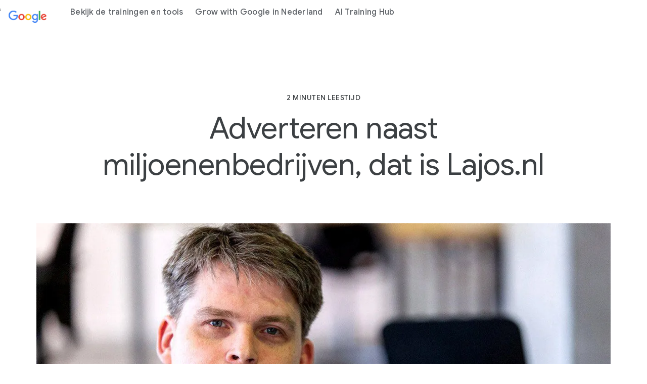

--- FILE ---
content_type: text/html; charset=utf-8
request_url: https://grow.google/intl/nl/story/adverteren-naast-miljoenenbedrijven-dat-is-lajos-nl/
body_size: 14268
content:



<!DOCTYPE html>
<html class="no-js" lang="nl-NL" locale="" dir="ltr">
  <head>
    <meta charset="utf-8" />
    <title>
      Succesverhalen: Lajos.nl - Groei met Google
    </title>
    
    <meta name="description" content="Adverteren naast miljoenenbedrijven, dat is Lajos.nl." />
    
    <meta name="viewport" content="width=device-width, initial-scale=1">
    
      

































<script type="application/ld+json">
  {
    "@context": "http://schema.org",
    "@graph": [
      
        {
          "@type": "Webpage",
          "name":  "Succesverhalen: Lajos.nl - Groei met Google",
          "description": "Adverteren naast miljoenenbedrijven, dat is Lajos.nl.",
          "url": "https://grow.google/intl/nl/story/adverteren-naast-miljoenenbedrijven-dat-is-lajos-nl/",
          "@id": "https://grow.google/intl/nl/story/adverteren-naast-miljoenenbedrijven-dat-is-lajos-nl/#webpage",
          "inLanguage": "English",
          "headline": "Succesverhalen: Lajos.nl - Groei met Google",
          "image": {
            "@type": "ImageObject",
            
            "isFamilyFriendly":"true"
          },
          "publisher": {
            "@type": "Organization",
            "url": "https://www.google.com/",
            "@id": "https://www.google.com/#organization",
            "logo": "https://www.google.com/images/branding/googlelogo/2x/googlelogo_color_272x92dp.png",
            "sameAs": ["https://plus.google.com/+google","https://twitter.com/Google","https://www.instagram.com/google/","https://www.facebook.com/Google/","https://www.youtube.com/user/Google","https://www.linkedin.com/company/google","https://www.wikidata.org/wiki/Q95","https://en.wikipedia.org/wiki/Google"]
          },
          "copyrightHolder": {
            "@type": "Organization",
            "name": "Google",
            "url": "https://www.google.com/",
            "@id": "https://www.google.com/#organization",
            "logo": "https://www.google.com/images/branding/googlelogo/2x/googlelogo_color_272x92dp.png",
            "sameAs": ["https://plus.google.com/+google","https://twitter.com/Google","https://www.instagram.com/google/","https://www.facebook.com/Google/","https://www.youtube.com/user/Google","https://www.linkedin.com/company/google","https://www.wikidata.org/wiki/Q95","https://en.wikipedia.org/wiki/Google"]
          },
          "breadcrumb": {
            "@type": "BreadcrumbList",
            "itemListElement": [
              {
                "@type": "ListItem",
                "position": "1",
                "item": {
                  "@type": "Website",
                  "@id": "https://grow.google",
                  "name": "Grow with Google"
                }
              },
              
                
                  
                  {
                    "@type": "ListItem",
                    "position": "2",
                    "item": {
                      "@type": "Webpage",
                      
                        "@id": "https://grow.google/intl/",
                      
                        "name": "intl"
                    }
                  },
                  
                
                  
                  {
                    "@type": "ListItem",
                    "position": "3",
                    "item": {
                      "@type": "Webpage",
                      
                        "@id": "https://grow.google/intl/nl/",
                      
                        "name": "nl"
                    }
                  },
                  
                
                  
                  {
                    "@type": "ListItem",
                    "position": "4",
                    "item": {
                      "@type": "Webpage",
                      
                        "@id": "https://grow.google/intl/nl/story/",
                      
                        "name": "story"
                    }
                  },
                  
                
                  
                  {
                    "@type": "ListItem",
                    "position": "5",
                    "item": {
                      "@type": "Webpage",
                      
                        "@id": "https://grow.google/intl/nl/story/adverteren-naast-miljoenenbedrijven-dat-is-lajos-nl/",
                      
                        "name": "adverteren-naast-miljoenenbedrijven-dat-is-lajos-nl"
                    }
                  }
                  
                
              
            ]
          }
        }
      
    ]
  }
</script>

















    
    <meta http-equiv="content-type" content="text/html; charset=UTF-8">
    
      
      <meta property="og:url" content="https://grow.google/intl/nl/story/adverteren-naast-miljoenenbedrijven-dat-is-lajos-nl/">
      <meta property="og:type" content="website">
      <meta property="og:title" content="Succesverhalen: Lajos.nl - Groei met Google- Grow with Google">
      <meta property="og:description" content="Adverteren naast miljoenenbedrijven, dat is Lajos.nl.">
      <meta property="og:image" content="https://grow.google/root/static/images/og-image.png">
      
      <meta name="twitter:card" content="summary">
      <meta name="twitter:site" content="@Google">
      <meta name="twitter:title" content="Succesverhalen: Lajos.nl - Groei met Google- Grow with Google">
      <meta name="twitter:description" content="Adverteren naast miljoenenbedrijven, dat is Lajos.nl.">
      <meta property="twitter:image" content="https://grow.google/root/static/images/og-image.png">
    
    

    
    <script>
      let scriptUrlTrustedmin = "/root/static/js/trusted.min.js";
      let scriptElementTrustedmin = document.createElement('script');
      scriptElementTrustedmin.async = false;
      scriptElementTrustedmin.src = scriptUrlTrustedmin;
      document.head.appendChild(scriptElementTrustedmin);
    </script>

    
    <script>
      let scriptUrlGoogletagmanager = "https://www.googletagmanager.com/gtag/js?id=UA-175165319-134";
      let scriptElementGoogletagmanager = document.createElement('script');
      scriptElementGoogletagmanager.async = true;
      scriptElementGoogletagmanager.src = scriptUrlGoogletagmanager;
      document.head.appendChild(scriptElementGoogletagmanager);
    </script>
    <script>
      window.dataLayer = window.dataLayer || [];
      function gtag(){dataLayer.push(arguments);}
      gtag('js', new Date());

      gtag('config', 'UA-175165319-134');
      dataLayer.push({event: 'gwgEmeaRelaunchFlag', gwgEmeaRelaunchFlag: '{"gwgEmeaRelaunchFlag":"yes"}'});
    </script>
    
    <script>
    (function(w,d,s,l,i){w[l]=w[l]||[];w[l].push({'gtm.start':
      new Date().getTime(),event:'gtm.js'});var f=d.getElementsByTagName(s)[0],
      j=d.createElement(s),dl=l!='dataLayer'?'&l='+l:'';j.async=true;j.src=
      'https://www.googletagmanager.com/gtm.js?id='+i+dl;f.parentNode.insertBefore(j,f);
      })(window,document,'script','dataLayer','GTM-TBL2SDW');
</script>

    
    
      
      
      <link href="https://grow.google/intl/nl/story/adverteren-naast-miljoenenbedrijven-dat-is-lajos-nl/" rel="canonical">
      <link href="https://www.gstatic.com/images/branding/googleg_gradient/1x/googleg_gradient_standard_20dp.png" rel="shortcut icon">

      <link rel="preconnect" href="https://fonts.googleapis.com">
      <link rel="preconnect" href="https://fonts.gstatic.com" crossorigin>
      <link rel="preload" href="https://fonts.googleapis.com/css2?family=Product+Sans&family=Google+Sans+Display:ital@0;1&family=Google+Sans:ital,wght@0,400;0,500;0,700;1,400;1,500;1,700&family=Google+Sans+Text:ital,wght@0,400;0,500;0,700;1,400;1,500;1,700&display=swap" as="style">
      <link rel="stylesheet" href="https://fonts.googleapis.com/css2?family=Product+Sans&family=Google+Sans+Display:ital@0;1&family=Google+Sans:ital,wght@0,400;0,500;0,700;1,400;1,500;1,700&family=Google+Sans+Text:ital,wght@0,400;0,500;0,700;1,400;1,500;1,700&display=swap">
      <link href="https://fonts.googleapis.com/css2?family=Roboto:ital,wght@0,300;0,400;0,500;1,400&display=swap" rel="stylesheet">

      <link href="https://www.gstatic.com/glue/v26_0/glue-material.min.css" rel="stylesheet">
      <link href="https://www.gstatic.com/glue/v26_0/glue.min.css" rel="stylesheet">

      <link rel="stylesheet" href="/root/static/css/emea/emeaSite.min.css">
      <link href="https://www.gstatic.com/glue/cookienotificationbar/cookienotificationbar.min.css" rel="stylesheet">
    
  </head>
  <body class="story-page glue-body" data-page-id="">
    
  

  

  

  

  

  

  

  

  
    <div aria-labelledby="emea-cookie-bar-text"
         class="emea-cookie-bar emea-js-cookie-bar hide"
         role="region">
      <div class="emea-cookie-bar__inner">
        <span class="glue-body emea-cookie-bar__text" id="emea-cookie-bar-text">
          Deze site gebruikt cookies om services te leveren, de kwaliteit ervan te verbeteren en verkeer te analyseren. Als je akkoord gaat, gebruiken we ook cookies om content en advertenties te personaliseren wanneer advertenties worden weergegeven.
        </span>
        <span class="emea-cookie-bar__buttons ">
          
            <a href="https://policies.google.com/technologies/cookies"
              class="glue-button glue-button--tonal emea-cookie-bar__more"
              aria-label="Meer informatie"
              data-category="cookie bar learn more"
              data-action="learn more click"
              data-label="Meer informatie"
              rel="noopener"
              target="_blank">
              Meer informatie
            </a>
          
          
            <button class="glue-button glue-button--high-emphasis emea-js-cookie-dissent-button">
              Nee, bedankt
            </button>
          
          
            <button class="glue-button glue-button--high-emphasis emea-js-cookie-consent-button">
              Akkoord
            </button>
          
        </span>
      </div>
    </div>
  

  

  

  

  

  

  

  

  

  

  

  

  

  

  

  

  

  

  

  

  

  

  

  

  

  


    <div hidden>
  <svg class="svg-assets" xmlns="http://www.w3.org/2000/svg">
    <defs>
      <svg id="chevron-left" viewBox="0 0 24 24"><path d="M16.41 5.41L15 4l-8 8 8 8 1.41-1.41L9.83 12"/></svg>
      <svg id="chevron-right" viewBox="0 0 24 24"><path d="M7.59 18.59L9 20l8-8-8-8-1.41 1.41L14.17 12"/></svg>
      <svg id="expand-less" viewBox="0 0 24 24"><path d="M18.59 16.41L20 15l-8-8-8 8 1.41 1.41L12 9.83"/></svg>
      <svg id="expand-more" viewBox="0 0 24 24"><path d="M5.41 7.59L4 9l8 8 8-8-1.41-1.41L12 14.17"/></svg>
      <svg id="arrow-back" viewBox="0 0 24 24"><path d="M20 11H7.83l5.59-5.59L12 4l-8 8 8 8 1.41-1.41L7.83 13H20v-2z"/></svg>
      <svg id="arrow-forward" viewBox="0 0 24 24"><path d="M12 4l-1.41 1.41L16.17 11H4v2h12.17l-5.58 5.59L12 20l8-8-8-8z"/></svg>
      <svg id="arrow-upward" viewBox="0 0 24 24"><path d="M4 12l1.41 1.41L11 7.83V20h2V7.83l5.58 5.59L20 12l-8-8-8 8z"/></svg>
      <svg id="arrow-downward" viewBox="0 0 24 24"><path d="M20 12l-1.41-1.41L13 16.17V4h-2v12.17l-5.58-5.59L4 12l8 8 8-8z"/></svg>
      <svg id="arrow-left" viewBox="0 0 24 24"><path d="M14 7l-5 5 5 5V7z"/></svg>
      <svg id="arrow-right" viewBox="0 0 24 24"><path d="M10 17l5-5-5-5v10z"/></svg>
      <svg id="arrow-drop-up" viewBox="0 0 24 24"><path d="M7 14l5-5 5 5H7z"/></svg>
      <svg id="arrow-drop-down" viewBox="0 0 24 24"><path d="M7 10l5 5 5-5H7z"/></svg>
      <svg id="help" viewBox="0 0 24 24"><path d="M12 2C6.48 2 2 6.48 2 12s4.48 10 10 10 10-4.48 10-10S17.52 2 12 2zm1 17h-2v-2h2v2zm2.07-7.75l-.9.92C13.45 12.9 13 13.5 13 15h-2v-.5c0-1.1.45-2.1 1.17-2.83l1.24-1.26c.37-.36.59-.86.59-1.41 0-1.1-.9-2-2-2s-2 .9-2 2H8c0-2.21 1.79-4 4-4s4 1.79 4 4c0 .88-.36 1.68-.93 2.25z"/></svg>
      <svg id="menu" viewBox="0 0 24 24"><path d="M3 18h18v-2H3v2zm0-5h18v-2H3v2zm0-7v2h18V6H3z"/></svg>
      <svg id="more-vert" viewBox="0 0 24 24"><path d="M12 8c1.1 0 2-.9 2-2s-.9-2-2-2-2 .9-2 2 .9 2 2 2zm0 2c-1.1 0-2 .9-2 2s.9 2 2 2 2-.9 2-2-.9-2-2-2zm0 6c-1.1 0-2 .9-2 2s.9 2 2 2 2-.9 2-2-.9-2-2-2z"/></svg>
      <svg id="drive-pdf" viewBox="0 0 24 24"><path d="M7 11.5h1v-1H7v1zM19 3H5c-1.1 0-2 .9-2 2v14c0 1.1.9 2 2 2h14c1.1 0 2-.9 2-2V5c0-1.1-.9-2-2-2zm-9.5 8.5c0 .83-.67 1.5-1.5 1.5H7v2H5.5V9H8c.83 0 1.5.67 1.5 1.5v1zm10-1H17v1h1.5V13H17v2h-1.5V9h4v1.5zm-5 3c0 .83-.67 1.5-1.5 1.5h-2.5V9H13c.83 0 1.5.67 1.5 1.5v3zm-2.5 0h1v-3h-1v3z"/></svg>
      <svg id="file-download" viewBox="0 0 24 24"><path d="M4 15h2v3h12v-3h2v3c0 1.1-.9 2-2 2H6c-1.1 0-2-.9-2-2m11.59-8.41L13 12.17V4h-2v8.17L8.41 9.59 7 11l5 5 5-5-1.41-1.41z"/></svg>
      <svg id="open-in-new" viewBox="0 0 24 24"><path d="M19 19H5V5h7V3H5a2 2 0 0 0-2 2v14a2 2 0 0 0 2 2h14c1.1 0 2-.9 2-2v-7h-2v7zM14 3v2h3.59l-9.83 9.83 1.41 1.41L19 6.41V10h2V3h-7z"/></svg>
      <svg id="phone" viewBox="0 0 24 24"><path d="M16.01 14.46l-2.62 2.62a16.141 16.141 0 0 1-6.5-6.5l2.62-2.62a.98.98 0 0 0 .27-.9L9.13 3.8c-.09-.46-.5-.8-.98-.8H4c-.56 0-1.03.47-1 1.03a17.92 17.92 0 0 0 2.43 8.01 18.08 18.08 0 0 0 6.5 6.5 17.92 17.92 0 0 0 8.01 2.43c.56.03 1.03-.44 1.03-1v-4.15c0-.48-.34-.89-.8-.98l-3.26-.65a.99.99 0 0 0-.9.27z"/></svg>
      <svg id="email" viewBox="0 0 24 24"><path d="M20 4H4c-1.1 0-2 .9-2 2v12c0 1.1.9 2 2 2h16c1.1 0 2-.9 2-2V6c0-1.1-.9-2-2-2zm-.8 2L12 10.8 4.8 6h14.4zM4 18V7.87l8 5.33 8-5.33V18H4z"/></svg>
      <svg id="instagram" viewBox="0 0 24 24"><path d="M12,0 C15.3,0 15.7,0 17,0 C18.3,0.1 19.1,0.3 19.9,0.6 C20.7,0.9 21.3,1.3 22,2 C22.7,2.7 23.1,3.4 23.3,4.2 C23.6,5 23.8,5.8 23.9,7.1 C24,8.3 24,8.7 24,12 C24,15.3 24,15.7 23.9,16.9 C23.8,18.2 23.6,19 23.3,19.8 C23,20.6 22.6,21.2 21.9,21.9 C21.3,22.6 20.6,23 19.8,23.3 C19,23.6 18.2,23.8 16.9,23.9 C15.7,24 15.3,24 12,24 C8.7,24 8.3,24 7,24 C5.7,23.9 4.9,23.7 4.1,23.4 C3.3,23.1 2.7,22.7 2,22 C1.3,21.3 0.9,20.6 0.7,19.8 C0.4,19 0.2,18.2 0.1,16.9 C0,15.7 0,15.3 0,12 C0,8.7 0,8.3 0.1,7.1 C0.1,5.8 0.3,4.9 0.6,4.1 C0.9,3.4 1.3,2.7 2,2 C2.7,1.3 3.4,0.9 4.1,0.6 C4.9,0.3 5.8,0.1 7.1,0.1 C8.3,0 8.7,0 12,0 Z M12,2.2 C8.8,2.2 8.4,2.2 7.2,2.2 C6,2.3 5.3,2.5 4.9,2.6 C4.4,2.9 4,3.1 3.5,3.5 C3.1,3.9 2.8,4.3 2.6,4.9 C2.5,5.3 2.3,6 2.3,7.2 C2.2,8.4 2.2,8.8 2.2,12 C2.2,15.2 2.2,15.5 2.3,16.8 C2.3,17.9 2.5,18.6 2.7,19 C2.9,19.6 3.2,20 3.6,20.4 C4,20.8 4.4,21.1 5,21.3 C5.4,21.5 6,21.6 7.2,21.7 C8.4,21.8 8.8,21.8 12,21.8 C15.2,21.8 15.5,21.8 16.8,21.7 C17.9,21.7 18.6,21.5 19,21.3 C19.6,21.1 20,20.8 20.4,20.4 C20.8,20 21.1,19.6 21.3,19 C21.5,18.6 21.6,18 21.7,16.8 C21.8,15.6 21.8,15.2 21.8,12 C21.8,8.8 21.8,8.5 21.7,7.2 C21.7,6.1 21.5,5.4 21.3,5 C21.1,4.4 20.8,4 20.4,3.6 C20,3.2 19.6,2.9 19,2.7 C18.6,2.5 18,2.4 16.8,2.3 C15.6,2.2 15.2,2.2 12,2.2 Z M12,5.8 C15.4,5.8 18.2,8.6 18.2,12 C18.2,15.4 15.4,18.2 12,18.2 C8.6,18.2 5.8,15.4 5.8,12 C5.8,8.6 8.6,5.8 12,5.8 Z M12,16 C14.2,16 16,14.2 16,12 C16,9.8 14.2,8 12,8 C9.8,8 8,9.8 8,12 C8,14.2 9.8,16 12,16 Z M18.4,7 C17.6268014,7 17,6.37319865 17,5.6 C17,4.82680135 17.6268014,4.2 18.4,4.2 C19.1731986,4.2 19.8,4.82680135 19.8,5.6 C19.8,6.37319865 19.1731986,7 18.4,7 Z"/></svg>
      <svg id="link" viewBox="0 0 24 24"><path d="M17 7h-4v2h4c1.65 0 3 1.35 3 3s-1.35 3-3 3h-4v2h4c2.76 0 5-2.24 5-5s-2.24-5-5-5zm-6 8H7c-1.65 0-3-1.35-3-3s1.35-3 3-3h4V7H7c-2.76 0-5 2.24-5 5s2.24 5 5 5h4v-2z"/><path d="M8 11h8v2H8z"/></svg>
      <svg id="post-blogger" viewBox="0 0 24 24"><path d="M20 2H4c-1.1 0-1.99.9-1.99 2L2 20c0 1.1.9 2 2 2h16c1.1 0 2-.9 2-2V4c0-1.1-.9-2-2-2zm-4 7v1c0 .55.45 1 1 1s1 .45 1 1v3c0 1.66-1.34 3-3 3H9c-1.66 0-3-1.34-3-3V8c0-1.66 1.34-3 3-3h4c1.66 0 3 1.34 3 3v1zm-6.05 1h2.6c.55 0 1-.45 1-1s-.45-1-1-1h-2.6c-.55 0-1 .45-1 1s.45 1 1 1zM14 13H9.95c-.55 0-1 .45-1 1s.45 1 1 1H14c.55 0 1-.45 1-1s-.45-1-1-1z"/></svg>
      <svg id="post-facebook" viewBox="0 0 24 24"><path d="M20 2H4c-1.1 0-1.99.9-1.99 2L2 20c0 1.1.9 2 2 2h16c1.1 0 2-.9 2-2V4c0-1.1-.9-2-2-2zm-1 2v3h-2c-.55 0-1 .45-1 1v2h3v3h-3v7h-3v-7h-2v-3h2V7.5C13 5.57 14.57 4 16.5 4H19z"/></svg>
      <svg id="post-linkedin" viewBox="0 0 24 24"><path d="M20 2H4c-1.1 0-1.99.9-1.99 2L2 20c0 1.1.9 2 2 2h16c1.1 0 2-.9 2-2V4c0-1.1-.9-2-2-2zM8 19H5v-9h3v9zM6.5 8.31c-1 0-1.81-.81-1.81-1.81S5.5 4.69 6.5 4.69s1.81.81 1.81 1.81S7.5 8.31 6.5 8.31zM19 19h-3v-5.3c0-.83-.67-1.5-1.5-1.5s-1.5.67-1.5 1.5V19h-3v-9h3v1.2c.52-.84 1.59-1.4 2.5-1.4 1.93 0 3.5 1.57 3.5 3.5V19z"/></svg>
      <svg id="share" viewBox="0 0 24 24"><path d="M18 16c-.79 0-1.5.31-2.03.81L8.91 12.7c.05-.23.09-.46.09-.7s-.04-.47-.09-.7l7.05-4.11c.53.5 1.25.81 2.04.81 1.66 0 3-1.34 3-3s-1.34-3-3-3-3 1.34-3 3c0 .24.04.48.09.7L8.04 9.81C7.5 9.31 6.79 9 6 9c-1.66 0-3 1.34-3 3s1.34 3 3 3c.79 0 1.5-.31 2.04-.81l7.05 4.12c-.05.22-.09.45-.09.69 0 1.66 1.34 3 3 3s3-1.34 3-3-1.34-3-3-3zm0-12c.55 0 1 .45 1 1s-.45 1-1 1-1-.45-1-1 .45-1 1-1zM6 13c-.55 0-1-.45-1-1s.45-1 1-1 1 .45 1 1-.45 1-1 1zm12 7c-.55 0-1-.45-1-1s.45-1 1-1 1 .45 1 1-.45 1-1 1z"/></svg>
      <svg id="video-youtube" viewBox="0 0 24 24"><path d="M23.74 7.1s-.23-1.65-.95-2.37c-.91-.96-1.93-.96-2.4-1.02C17.04 3.47 12 3.5 12 3.5s-5.02-.03-8.37.21c-.46.06-1.48.06-2.39 1.02C.52 5.45.28 7.1.28 7.1S.04 9.05 0 10.98V13c.04 1.94.28 3.87.28 3.87s.24 1.65.96 2.38c.91.95 2.1.92 2.64 1.02 1.88.18 7.91.22 8.12.22 0 0 5.05.01 8.4-.23.46-.06 1.48-.06 2.39-1.02.72-.72.96-2.37.96-2.37s.24-1.94.25-3.87v-2.02c-.02-1.93-.26-3.88-.26-3.88zM9.57 15.5V8.49L16 12.13 9.57 15.5z"/></svg>
      <svg id="video-youtube-white" viewBox="0 0 24 24"><path fill="#fff" d="M23.74 7.1s-.23-1.65-.95-2.37c-.91-.96-1.93-.96-2.4-1.02C17.04 3.47 12 3.5 12 3.5s-5.02-.03-8.37.21c-.46.06-1.48.06-2.39 1.02C.52 5.45.28 7.1.28 7.1S.04 9.05 0 10.98V13c.04 1.94.28 3.87.28 3.87s.24 1.65.96 2.38c.91.95 2.1.92 2.64 1.02 1.88.18 7.91.22 8.12.22 0 0 5.05.01 8.4-.23.46-.06 1.48-.06 2.39-1.02.72-.72.96-2.37.96-2.37s.24-1.94.25-3.87v-2.02c-.02-1.93-.26-3.88-.26-3.88zM9.57 15.5V8.49L16 12.13 9.57 15.5z"/></svg>
      <svg id="video-youtube-black" viewBox="0 0 24 24"><path fill="#000" d="M23.74 7.1s-.23-1.65-.95-2.37c-.91-.96-1.93-.96-2.4-1.02C17.04 3.47 12 3.5 12 3.5s-5.02-.03-8.37.21c-.46.06-1.48.06-2.39 1.02C.52 5.45.28 7.1.28 7.1S.04 9.05 0 10.98V13c.04 1.94.28 3.87.28 3.87s.24 1.65.96 2.38c.91.95 2.1.92 2.64 1.02 1.88.18 7.91.22 8.12.22 0 0 5.05.01 8.4-.23.46-.06 1.48-.06 2.39-1.02.72-.72.96-2.37.96-2.37s.24-1.94.25-3.87v-2.02c-.02-1.93-.26-3.88-.26-3.88zM9.57 15.5V8.49L16 12.13 9.57 15.5z"/><polygon fill="#fff" points="9.6,15.5 9.6,8.5 16,12.1 "/></svg>
      <svg id="video-youtube-red" viewBox="0 0 24 24"><path fill="#f00" d="M23.74 7.1s-.23-1.65-.95-2.37c-.91-.96-1.93-.96-2.4-1.02C17.04 3.47 12 3.5 12 3.5s-5.02-.03-8.37.21c-.46.06-1.48.06-2.39 1.02C.52 5.45.28 7.1.28 7.1S.04 9.05 0 10.98V13c.04 1.94.28 3.87.28 3.87s.24 1.65.96 2.38c.91.95 2.1.92 2.64 1.02 1.88.18 7.91.22 8.12.22 0 0 5.05.01 8.4-.23.46-.06 1.48-.06 2.39-1.02.72-.72.96-2.37.96-2.37s.24-1.94.25-3.87v-2.02c-.02-1.93-.26-3.88-.26-3.88zM9.57 15.5V8.49L16 12.13 9.57 15.5z"/><polygon fill="#fff" points="9.6,15.5 9.6,8.5 16,12.1 "/></svg>
      <svg id="video-youtube-white" viewBox="0 0 24 24"><path fill="#fff" d="M23.74 7.1s-.23-1.65-.95-2.37c-.91-.96-1.93-.96-2.4-1.02C17.04 3.47 12 3.5 12 3.5s-5.02-.03-8.37.21c-.46.06-1.48.06-2.39 1.02C.52 5.45.28 7.1.28 7.1S.04 9.05 0 10.98V13c.04 1.94.28 3.87.28 3.87s.24 1.65.96 2.38c.91.95 2.1.92 2.64 1.02 1.88.18 7.91.22 8.12.22 0 0 5.05.01 8.4-.23.46-.06 1.48-.06 2.39-1.02.72-.72.96-2.37.96-2.37s.24-1.94.25-3.87v-2.02c-.02-1.93-.26-3.88-.26-3.88zM9.57 15.5V8.49L16 12.13 9.57 15.5z"/></svg>
      <svg id="close" viewBox="0 0 24 24"><path d="M19 6.41L17.59 5 12 10.59 6.41 5 5 6.41 10.59 12 5 17.59 6.41 19 12 13.41 17.59 19 19 17.59 13.41 12 19 6.41z"/></svg>
      <svg id="expand-all" viewBox="0 0 24 24"><path d="M16.59 9.41L18 8l-6-6-6 6 1.41 1.41L12 4.83l4.59 4.58zM12 19.17l-4.59-4.58L6 16l6 6 6-6-1.41-1.41L12 19.17z"/></svg>
      <svg id="play-circle-filled" viewBox="0 0 24 24"><path d="M12 2C6.48 2 2 6.48 2 12s4.48 10 10 10 10-4.48 10-10S17.52 2 12 2zm-2 14.5v-9l6 4.5-6 4.5z"/></svg>
      <svg id="search" viewBox="0 0 24 24"><path d="M20.49 19l-5.73-5.73C15.53 12.2 16 10.91 16 9.5A6.5 6.5 0 1 0 9.5 16c1.41 0 2.7-.47 3.77-1.24L19 20.49 20.49 19zM5 9.5C5 7.01 7.01 5 9.5 5S14 7.01 14 9.5 11.99 14 9.5 14 5 11.99 5 9.5z"/></svg>
      <svg id="google-color-logo" viewBox="0 0 74 24"><path fill="#4285F4" d="M9.24 8.19v2.46h5.88c-.18 1.38-.64 2.39-1.34 3.1-.86.86-2.2 1.8-4.54 1.8-3.62 0-6.45-2.92-6.45-6.54s2.83-6.54 6.45-6.54c1.95 0 3.38.77 4.43 1.76L15.4 2.5C13.94 1.08 11.98 0 9.24 0 4.28 0 .11 4.04.11 9s4.17 9 9.13 9c2.68 0 4.7-.88 6.28-2.52 1.62-1.62 2.13-3.91 2.13-5.75 0-.57-.04-1.1-.13-1.54H9.24z"/><path fill="#EA4335" d="M25 6.19c-3.21 0-5.83 2.44-5.83 5.81 0 3.34 2.62 5.81 5.83 5.81s5.83-2.46 5.83-5.81c0-3.37-2.62-5.81-5.83-5.81zm0 9.33c-1.76 0-3.28-1.45-3.28-3.52 0-2.09 1.52-3.52 3.28-3.52s3.28 1.43 3.28 3.52c0 2.07-1.52 3.52-3.28 3.52z"/><path fill="#4285F4" d="M53.58 7.49h-.09c-.57-.68-1.67-1.3-3.06-1.3C47.53 6.19 45 8.72 45 12c0 3.26 2.53 5.81 5.43 5.81 1.39 0 2.49-.62 3.06-1.32h.09v.81c0 2.22-1.19 3.41-3.1 3.41-1.56 0-2.53-1.12-2.93-2.07l-2.22.92c.64 1.54 2.33 3.43 5.15 3.43 2.99 0 5.52-1.76 5.52-6.05V6.49h-2.42v1zm-2.93 8.03c-1.76 0-3.1-1.5-3.1-3.52 0-2.05 1.34-3.52 3.1-3.52 1.74 0 3.1 1.5 3.1 3.54.01 2.03-1.36 3.5-3.1 3.5z"/><path fill="#FBBC05" d="M38 6.19c-3.21 0-5.83 2.44-5.83 5.81 0 3.34 2.62 5.81 5.83 5.81s5.83-2.46 5.83-5.81c0-3.37-2.62-5.81-5.83-5.81zm0 9.33c-1.76 0-3.28-1.45-3.28-3.52 0-2.09 1.52-3.52 3.28-3.52s3.28 1.43 3.28 3.52c0 2.07-1.52 3.52-3.28 3.52z"/><path fill="#34A853" d="M58 .24h2.51v17.57H58z"/><path fill="#EA4335" d="M68.26 15.52c-1.3 0-2.22-.59-2.82-1.76l7.77-3.21-.26-.66c-.48-1.3-1.96-3.7-4.97-3.7-2.99 0-5.48 2.35-5.48 5.81 0 3.26 2.46 5.81 5.76 5.81 2.66 0 4.2-1.63 4.84-2.57l-1.98-1.32c-.66.96-1.56 1.6-2.86 1.6zm-.18-7.15c1.03 0 1.91.53 2.2 1.28l-5.25 2.17c0-2.44 1.73-3.45 3.05-3.45z"/></svg>
      <svg id="google-solid-logo" viewBox="0 0 74 24"><path d="M9.24 8.19v2.46h5.88c-.18 1.38-.64 2.39-1.34 3.1-.86.86-2.2 1.8-4.54 1.8-3.62 0-6.45-2.92-6.45-6.54s2.83-6.54 6.45-6.54c1.95 0 3.38.77 4.43 1.76L15.4 2.5C13.94 1.08 11.98 0 9.24 0 4.28 0 .11 4.04.11 9s4.17 9 9.13 9c2.68 0 4.7-.88 6.28-2.52 1.62-1.62 2.13-3.91 2.13-5.75 0-.57-.04-1.1-.13-1.54H9.24zm15.76-2c-3.21 0-5.83 2.44-5.83 5.81 0 3.34 2.62 5.81 5.83 5.81s5.83-2.46 5.83-5.81c0-3.37-2.62-5.81-5.83-5.81zm0 9.33c-1.76 0-3.28-1.45-3.28-3.52 0-2.09 1.52-3.52 3.28-3.52s3.28 1.43 3.28 3.52c0 2.07-1.52 3.52-3.28 3.52zm28.58-8.03h-.09c-.57-.68-1.67-1.3-3.06-1.3C47.53 6.19 45 8.72 45 12c0 3.26 2.53 5.81 5.43 5.81 1.39 0 2.49-.62 3.06-1.32h.09v.81c0 2.22-1.19 3.41-3.1 3.41-1.56 0-2.53-1.12-2.93-2.07l-2.22.92c.64 1.54 2.33 3.43 5.15 3.43 2.99 0 5.52-1.76 5.52-6.05V6.49h-2.42v1zm-2.93 8.03c-1.76 0-3.1-1.5-3.1-3.52 0-2.05 1.34-3.52 3.1-3.52 1.74 0 3.1 1.5 3.1 3.54.01 2.03-1.36 3.5-3.1 3.5zM38 6.19c-3.21 0-5.83 2.44-5.83 5.81 0 3.34 2.62 5.81 5.83 5.81s5.83-2.46 5.83-5.81c0-3.37-2.62-5.81-5.83-5.81zm0 9.33c-1.76 0-3.28-1.45-3.28-3.52 0-2.09 1.52-3.52 3.28-3.52s3.28 1.43 3.28 3.52c0 2.07-1.52 3.52-3.28 3.52zM58 .24h2.51v17.57H58zm10.26 15.28c-1.3 0-2.22-.59-2.82-1.76l7.77-3.21-.26-.66c-.48-1.3-1.96-3.7-4.97-3.7-2.99 0-5.48 2.35-5.48 5.81 0 3.26 2.46 5.81 5.76 5.81 2.66 0 4.2-1.63 4.84-2.57l-1.98-1.32c-.66.96-1.56 1.6-2.86 1.6zm-.18-7.15c1.03 0 1.91.53 2.2 1.28l-5.25 2.17c0-2.44 1.73-3.45 3.05-3.45z"/></svg>
      <svg id="error" viewBox="0 0 24 24"><path d="M12 2C6.48 2 2 6.48 2 12s4.48 10 10 10 10-4.48 10-10S17.52 2 12 2zm1 15h-2v-2h2v2zm0-4h-2V7h2v6z"/></svg>
      <svg id="pause-button" viewBox="0 0 24 24"><path fill-rule="evenodd" clip-rule="evenodd" d="M10 19H6V5H10V19ZM14 19V5H18V19H14Z"/></svg>
      <svg id="play-button" viewBox="0 0 24 24"><path d="M8 5V19L19 12L8 5Z"/></svg>
      <svg id="access-time" viewBox="0 0 10 10"><path fill-rule="evenodd" clip-rule="evenodd" d="M4.995 0C2.235 0 0 2.24 0 5C0 7.76 2.235 10 4.995 10C7.76 10 10 7.76 10 5C10 2.24 7.76 0 4.995 0ZM5.00002 8.99996C2.79002 8.99996 1.00002 7.20996 1.00002 4.99996C1.00002 2.78996 2.79002 0.999959 5.00002 0.999959C7.21002 0.999959 9.00002 2.78996 9.00002 4.99996C9.00002 7.20996 7.21002 8.99996 5.00002 8.99996ZM4.5 2.49996H5.25V5.12496L7.5 6.45996L7.125 7.07496L4.5 5.49996V2.49996Z"/></svg>
      <svg id="arrow-filled" viewBox="0 0 33 33" fill="none" xmlns="http://www.w3.org/2000/svg"><path fill-rule="evenodd" clip-rule="evenodd" d="M16 3C8.26784 3 1.98768 9.26771 1.97249 16.9997C1.95729 24.7317 8.21282 30.9999 15.945 30.9999C23.6771 30.9999 29.9573 24.7317 29.9725 16.9997C29.9877 9.26771 23.7322 3 16 3Z" fill="#1A73E8" /><path fill-rule="evenodd" clip-rule="evenodd" d="M11.149 12.0503V13.795L18.0601 13.8012L10.5302 21.331L11.7677 22.5685L19.2975 15.0387L19.3037 21.9497L21.0485 21.9497V12.0503H11.149Z" fill="white" /></svg>
      <svg role="presentation" id="twitter-logo" class="glue-icon glue-icon--social glue-icon--24px" viewBox="0 0 1200 1227" fill="none" xmlns="http://www.w3.org/2000/svg" aria-hidden="true">
        <path d="M714.163 519.284L1160.89 0H1055.03L667.137 450.887L357.328 0H0L468.492 681.821L0 1226.37H105.866L515.491 750.218L842.672 1226.37H1200L714.137 519.284H714.163ZM569.165 687.828L521.697 619.934L144.011 79.6944H306.615L611.412 515.685L658.88 583.579L1055.08 1150.3H892.476L569.165 687.854V687.828Z" fill="black"/>
      </svg>
    </defs>
  </svg>
</div>

    
    




  <header id="top" class="glue-header glue-header--single emea-header">
    <!-- skip to content component -->
    
      
    
      
    
      
    
      
    
      
    
      
    
      
    
      
    
      
    
      
    
      
    
      
    
      
        <a href="#content" class="glue-header__link glue-header__skip-content">Naar hoofdcontent</a>
      
    
      
    
      
    
      
    
      
    
      
    
      
    
      
    
      
    
      
    
      
    
      
    
      
    
      
    
      
    
      
    
      
    
      
    
      
    
      
    
      
    
      
    
      
    
    <div class="glue-header__bar glue-header__bar--mobile">
      <div class="glue-header__tier">
        <!-- mobile lockup component -->
        <!-- mobile CTA component -->
        <div class="glue-header__container">
          <div class="glue-header__lock-up">
            <!-- Hamburger button component -->
            <div class="glue-header__hamburger">
              
                
              
                
              
                
              
                
              
                
              
                
              
                
              
                
              
                
              
                
              
                
              
                
              
                
                  <button class="glue-header__drawer-toggle-btn" aria-label="Zijmenu openen">
                    <svg class="glue-icon glue-icon--24px" role="presentation" aria-hidden="true">
                      <!-- <use xlink:href="/public/icons/glue-icons.svg#menu"></use> -->
                      <use xlink:href="#menu"></use>
                    </svg>
                  </button>
                
              
                
              
                
              
                
              
                
              
                
              
                
              
                
              
                
              
                
              
                
              
                
              
                
              
                
              
                
              
                
              
                
              
                
              
                
              
                
              
                
              
                
              
                
              
            </div>
            <div class="glue-header__logo">
              
              
            
              
            
              
            
              
            
              
            
              
            
              
            
              
            
              
            
              
            
              
            
              
            
              
                <a class="glue-header__logo-link js-back-to-top-target" href="/intl/nl/" title="Google">
                  <!-- Logo component -->
                  <div class="glue-header__logo-container ">
                    
                    
                    
                    <picture>
                      <source srcset="https://storage.googleapis.com/grow-with-goog-publish-prod-media/images/uk_cz_header.original.format-webp.webp" type="image/webp">
                      <source srcset="https://storage.googleapis.com/grow-with-goog-publish-prod-media/images/uk_cz_header.original.format-jpeg.jpg" type="image/jpeg">
                      <img loading="lazy" src="https://storage.googleapis.com/grow-with-goog-publish-prod-media/images/uk_cz_header.original.format-jpeg.jpg" alt="Grow with Google logo">
                    </picture>
                    
                  </div>
                  
                </a>
              
            
              
            
              
            
              
            
              
            
              
            
              
            
              
            
              
            
              
            
              
            
              
            
              
            
              
            
              
            
              
            
              
            
              
            
              
            
              
            
              
            
              
            
              
            
            </div>
          </div>
        </div>
      </div>
    </div>
    <div class="glue-header__bar glue-header__bar--desktop glue-header__drawer">
      <div class="glue-header__tier">
        <!-- desktop lockup component -->
        <div class="glue-header__container">
          <div class="glue-header__lock-up">
            <div class="glue-header__logo">
              
                
              
                
              
                
              
                
              
                
              
                
              
                
              
                
              
                
              
                
              
                
              
                
              
                
                  <a class="glue-header__logo-link" href="/intl/nl/" title="Google">
                    <!-- Logo component -->
                    <div class="glue-header__logo-container ">
                      
                      
                      
                      <picture>
                        <source srcset="https://storage.googleapis.com/grow-with-goog-publish-prod-media/images/uk_cz_header.original.format-webp.webp" type="image/webp">
                        <source srcset="https://storage.googleapis.com/grow-with-goog-publish-prod-media/images/uk_cz_header.original.format-jpeg.jpg" type="image/jpeg">
                        <img loading="lazy" src="https://storage.googleapis.com/grow-with-goog-publish-prod-media/images/uk_cz_header.original.format-jpeg.jpg" alt="Grow with Google logo">
                      </picture>
                      
                    </div>
                    
                  </a>
                
              
                
              
                
              
                
              
                
              
                
              
                
              
                
              
                
              
                
              
                
              
                
              
                
              
                
              
                
              
                
              
                
              
                
              
                
              
                
              
                
              
                
              
                
              
            </div>
          </div>
        </div>
        <!-- linkbar component -->
        <div class="glue-header__container glue-header__container--linkbar">
          <nav class="glue-header__link-bar">
            <ul class="glue-header__list">
              
                
              
                
              
                
              
                
              
                
              
                
              
                
              
                
              
                
              
                
              
                
              
                
              
                
              
                
              
                
              
                
              
                
              
                
              
                
              
                
              
                
              
                
              
                
              
                
              
                
              
                
              
                
              
                
              
                
              
                
              
                
                  
                    
                      <li class="glue-header__item" aria-level="1">
                        <a href="/intl/nl/courses-and-tools/" class="glue-header__link" data-gtm-tag="menu-selection">
                          Bekijk de trainingen en tools
                        </a>
                      </li>
                    
                  
                    
                      <li class="glue-header__item" aria-level="1">
                        <a href="/intl/nl/about/" class="glue-header__link" data-gtm-tag="menu-selection">
                          Grow with Google in Nederland
                        </a>
                      </li>
                    
                  
                    
                      <li class="glue-header__item" aria-level="1">
                        <a href="/intl/nl/ai-trainings/" class="glue-header__link" data-gtm-tag="menu-selection">
                          AI Training Hub
                        </a>
                      </li>
                    
                  
                
              
                
              
                
              
                
              
                
              
            </ul>
          </nav>
        </div>
        <!-- desktop CTA component -->
      </div>
    </div>
    
      
    
      
    
      
    
      
    
      
    
      
    
      
    
      
    
      
    
      
    
      
    
      
    
      
        <div  class="glue-header__drawer-backdrop" aria-label="Zijmenu sluiten"></div>
      
    
      
    
      
    
      
    
      
    
      
    
      
    
      
    
      
    
      
    
      
    
      
    
      
    
      
    
      
    
      
    
      
    
      
    
      
    
      
    
      
    
      
    
      
    
  </header>


    













    
    <main id="content" class="page-content" tabindex="-1">
      
   <section class="glue-text-center story-page-hero glue-spacer-6-top glue-page">
      <div class="glue-spacer-6-bottom glue-spacer-7-top">
         
            <p class="glue-spacer-2-bottom eyebrow glue-label" aria-hidden="true">2 MINUTEN LEESTIJD</p>
            <h1 class="glue-headline glue-headline--headline-1 story-page-hero-title">
                  Adverteren naast miljoenenbedrijven, dat is Lajos.nl
            </h1>
            <p class="glue-visually-hidden eyebrow glue-label">2 MINUTEN LEESTIJD</p>
         
      </div>
   </section>
   
   <div class="glue-grid glue-spacer-6-top media-block glue-page">
      <div class="glue-grid__col glue-grid__col--span-12 glue-grid__col-span-0-md">
         
         
            <div class="glue-text-center media-image">
               
               
               <picture>
               <source srcset="https://storage.googleapis.com/grow-with-goog-publish-prod-media/images/LAJOS.NL_.2e16d0ba.fill-1296x648.format-webp.webp" type="image/webp">
               <source srcset="https://storage.googleapis.com/grow-with-goog-publish-prod-media/images/LAJOS.NL_.2e16d0ba.fill-1296x648.format-jpeg.jpg" type="image/jpeg">
               <img src="https://storage.googleapis.com/grow-with-goog-publish-prod-media/images/LAJOS.NL_.2e16d0ba.fill-1296x648.format-jpeg.jpg" alt="LAJOS.NL">
               </picture>
            </div>
         
         
      </div>
   </div>
   <div class="glue-grid glue-page">
      <div class="glue-grid__col glue-grid__col--span-3 glue-grid__col--span-6-md story-tag">
         
         
         <div class="glue-spacer-2-bottom tag">
            <div>
               <svg width="10" height="14" viewBox="0 0 10 14" fill="none" xmlns="http://www.w3.org/2000/svg" class="tag-logo" aria-label="locatie" >
               <path d="M5 10.1832C6.12213 9.28347 6.97493 8.40853 7.5584 7.5584C8.14187 6.70827 8.4336 5.9 8.4336 5.1336C8.4336 4.4888 8.3168 3.93867 8.0832 3.4832C7.85013 3.02773 7.56133 2.6584 7.2168 2.3752C6.87227 2.092 6.5 1.8864 6.1 1.7584C5.7 1.6304 5.33333 1.5664 5 1.5664C4.67787 1.5664 4.3168 1.6304 3.9168 1.7584C3.5168 1.8864 3.14187 2.092 2.792 2.3752C2.4416 2.6584 2.14987 3.02773 1.9168 3.4832C1.6832 3.93867 1.5664 4.4888 1.5664 5.1336C1.5664 5.9 1.85813 6.70827 2.4416 7.5584C3.02507 8.40853 3.87787 9.28347 5 10.1832ZM5 11.5336C3.47787 10.3891 2.3472 9.29173 1.608 8.2416C0.869334 7.19147 0.5 6.15547 0.5 5.1336C0.5 4.36667 0.633333 3.69707 0.9 3.1248C1.16667 2.55253 1.5168 2.072 1.9504 1.6832C2.38347 1.2944 2.86933 1 3.408 0.8C3.9472 0.6 4.47787 0.5 5 0.5C5.53333 0.5 6.06667 0.6 6.6 0.8C7.13333 1 7.61653 1.2944 8.0496 1.6832C8.4832 2.072 8.83333 2.55253 9.1 3.1248C9.36667 3.69707 9.5 4.36667 9.5 5.1336C9.5 6.15547 9.13067 7.19147 8.392 8.2416C7.6528 9.29173 6.52213 10.3891 5 11.5336ZM5 6.2336C5.33333 6.2336 5.61653 6.1168 5.8496 5.8832C6.0832 5.65013 6.2 5.36693 6.2 5.0336C6.2 4.70027 6.0832 4.4168 5.8496 4.1832C5.61653 3.95013 5.33333 3.8336 5 3.8336C4.66667 3.8336 4.38347 3.95013 4.1504 4.1832C3.9168 4.4168 3.8 4.70027 3.8 5.0336C3.8 5.36693 3.9168 5.65013 4.1504 5.8832C4.38347 6.1168 4.66667 6.2336 5 6.2336ZM0.5 13.5V12.4336H9.5V13.5H0.5Z" fill="#5F6368"/>
               </svg>
            </div>
            <div><span>Hilversum, Nederland</span></div>
         </div>
         
         <div class="glue-spacer-2-bottom tag">
            <div>
               <svg width="14" height="14" viewBox="0 0 14 14" fill="none" xmlns="http://www.w3.org/2000/svg" class="tag-logo" aria-label="tag">
                  <path d="M7.56797 13.3352C7.43463 13.3352 7.29863 13.3072 7.15997 13.2512C7.0213 13.1957 6.89623 13.1125 6.78477 13.0016L1.01837 7.23517C0.896235 7.1125 0.807435 6.9845 0.751969 6.85117C0.695969 6.71783 0.667969 6.57917 0.667969 6.43517V1.73517C0.667969 1.4461 0.773569 1.19597 0.984769 0.984769C1.19597 0.773569 1.4461 0.667969 1.73517 0.667969H6.43517C6.5685 0.667969 6.70183 0.695969 6.83517 0.751969C6.9685 0.807435 7.08503 0.885035 7.18477 0.984769L13.0016 6.78477C13.224 7.00717 13.3352 7.26557 13.3352 7.55997C13.3352 7.85437 13.2296 8.10157 13.0184 8.30157L8.31837 13.0016C8.2181 13.1018 8.10423 13.1824 7.97677 13.2432C7.84877 13.3045 7.7125 13.3352 7.56797 13.3352ZM7.56797 12.268L12.268 7.56797L6.43517 1.73517H1.73517V6.43517L7.56797 12.268ZM3.38477 4.25117C3.62957 4.25117 3.83517 4.16797 4.00157 4.00157C4.16797 3.83517 4.25117 3.62957 4.25117 3.38477C4.25117 3.1405 4.16797 2.9349 4.00157 2.76797C3.83517 2.60157 3.62957 2.51837 3.38477 2.51837C3.1405 2.51837 2.9349 2.60157 2.76797 2.76797C2.60157 2.9349 2.51837 3.1405 2.51837 3.38477C2.51837 3.62957 2.60157 3.83517 2.76797 4.00157C2.9349 4.16797 3.1405 4.25117 3.38477 4.25117Z" fill="#5F6368"/>
               </svg>
            </div>
            <div>
               
                 
                    <span>Bedrijven, </span>
                 
                    <span>Dienstverlening</span>
                 
               
            </div>
         </div>
      </div>
      <div class="glue-grid__col glue-grid__col--span-6 glue-grid__col--span-12-md glue-spacer-5-top block">
         
            

            
            <div class="glue-body--large paragraph glue-spacer-7-bottom">
           <p data-block-key="ggct7">Lajos.nl ontwikkelt webapplicaties gebaseerd op open-source software. Daarnaast detacheert Lajos.nl webspecialisten; ze hebben een netwerk van meer dan 250 webdevelopers. Mede-eigenaar Lajos Tomeï heeft sinds 2009 samen met zijn compagnon het huidige Lajos.nl. In 2010 gingen ze met een klein bedrag experimenteren met Google AdWords en vrijwel meteen reageerde daar de Wereldomroep op, wat een grote klant werd. Google AdWords werd hiervoor met meer regelmaat ingezet en met een groter budget. Lajos Tomeï: “We krijgen nu elke dag wel een reactie en wekelijks komt er wel een interessant contact uit.” Ze hebben dankzij AdWords grote klanten binnengehaald zoals SBS en de TU Delft. Lajos: “Alle groei is direct gerelateerd aan AdWords; de inkomsten zijn sinds de AdWords-campagnes verdriedubbeld”. Het mooie van AdWords vindt Tomeï dat je zelf invloed kunt uitoefenen. Ze zijn een klein bedrijf, maar door te adverteren met AdWords staat hun advertentie soms zelfs naast een miljoenenbedrijf. Lajos Tomeï is vooral bezig met de ontwikkeling van het bedrijf. Toen ze begonnen hadden ze geen freelancers dus deden ze alles zelf; nu is hij alleen nog bezig met het commerciële aspect van het bedrijf. Dat naar volle tevredenheid.</p>
         </div>
           

        

        
    
            

            

        
        <div class="block-blockquote glue-spacer-7-bottom">
           <blockquote class="glue-headline glue-headline--headline-2 glue-text-center glue-spacer-2-bottom">“We krijgen nu elke dag wel een reactie en wekelijks komt er wel een interessant contact uit, dankzij AdWords.”</blockquote>
           <p class="glue-text-center">LAJOS TOMEÏ, MEDE-EIGENAAR, LAJOS.NL</p>
        </div>
        

        
    
      </div>
   </div>
   
   
     
       


<section class="glue-spacer-5-top featured-stories">
  <p class="glue-eyebrow eyebrow glue-text-center glue-spacer-5-bottom glue-spacer-10-top">Gerelateerde verhalen lezen</p>
  <div class="glue-grid glue-page featured-stories-mobile">
    <div class="glue-grid__col glue-grid__col--span-1 glue-grid__col-span-0-md"></div>
    <div class="glue-carousel glue-carousel--cards glue-grid__col glue-grid__col--span-10 glue-grid__col--span-12-md"
               data-glue-carousel-peekOut="true"
               data-glue-carousel-navigation="false" data-glue-carousel-animation="true">
      <!-- Prev -->
      <button class="glue-carousel__button glue-carousel__button--prev" aria-label="Go to the previous slide" aria-controls="">
        <svg role="presentation" class="glue-icon glue-icon--32px">
          <svg id="chevron-left" viewBox="0 0 24 24"><path d="M16.41 5.41L15 4l-8 8 8 8 1.41-1.41L9.83 12"/></svg>
        </svg>
      </button>
      <!-- Next -->
      <button class="glue-carousel__button glue-carousel__button--next" aria-label="Go to the next slide" aria-controls="">
        <svg role="presentation" class="glue-icon glue-icon--32px">
          <svg id="chevron-right" viewBox="0 0 24 24"><path d="M7.59 18.59L9 20l8-8-8-8-1.41 1.41L14.17 12"/></svg>
        </svg>
      </button>
      <!-- List -->
      <div class="glue-carousel__viewport">
        <ul class="glue-carousel__list glue-cards stories-list" aria-live="polite">
          
            <li>
              <a class="glue-card glue-carousel__item" href="/intl/nl/story/green-and-gorgeous/" tabindex="0"
                aria-labelledby="head-218-1 desc-218-1">
                <div class="glue-card__inner">
                  
                    
                  <div class="glue-card__asset">
                    <picture>
                    <source srcset="https://storage.googleapis.com/grow-with-goog-publish-prod-media/images/Green__Gorgeous.2e16d0ba.fill-338x190.format-webp.webp" type="image/webp">
                    <source srcset="https://storage.googleapis.com/grow-with-goog-publish-prod-media/images/Green__Gorgeous.2e16d0ba.fill-338x190.format-jpeg.jpg" type="image/jpeg">
                    <img role="presentation" src="https://storage.googleapis.com/grow-with-goog-publish-prod-media/images/Green__Gorgeous.2e16d0ba.fill-338x190.format-jpeg.jpg" alt=""
                        width="338" height="190">
                    </picture>
                  </div>
                  <div class="glue-card__content glue-text-center">
                    <p id="head-218-1" class="eyebrow glue-label glue-spacer-2-bottom">3 MINUTEN LEESTIJD</p>
                    <p id="desc-218-1" class="glue-spacer-2-bottom glue-headline glue-headline--headline-5 story-title">Green &amp; Gorgeous Kimberley weet nu precies hoe ze haar duurzame kapsalon online vindbaar maakt</p>
                  </div>
                 </div>
              </a>
            </li>
          
            <li>
              <a class="glue-card glue-carousel__item" href="/intl/nl/story/de-winkelinrichter-profiteert-van-flinke-groei/" tabindex="0"
                aria-labelledby="head-265-2 desc-265-2">
                <div class="glue-card__inner">
                  
                    
                  <div class="glue-card__asset">
                    <picture>
                    <source srcset="https://storage.googleapis.com/grow-with-goog-publish-prod-media/images/DE_WINKELINRICHTER_.2e16d0ba.fill-338x190.format-webp.webp" type="image/webp">
                    <source srcset="https://storage.googleapis.com/grow-with-goog-publish-prod-media/images/DE_WINKELINRICHTER_.2e16d0ba.fill-338x190.format-jpeg.jpg" type="image/jpeg">
                    <img role="presentation" src="https://storage.googleapis.com/grow-with-goog-publish-prod-media/images/DE_WINKELINRICHTER_.2e16d0ba.fill-338x190.format-jpeg.jpg" alt=""
                        width="338" height="190">
                    </picture>
                  </div>
                  <div class="glue-card__content glue-text-center">
                    <p id="head-265-2" class="eyebrow glue-label glue-spacer-2-bottom">2 MINUTEN LEESTIJD</p>
                    <p id="desc-265-2" class="glue-spacer-2-bottom glue-headline glue-headline--headline-5 story-title">De Winkelinrichter profiteert van flinke groei</p>
                  </div>
                 </div>
              </a>
            </li>
          
            <li>
              <a class="glue-card glue-carousel__item" href="/intl/nl/story/koffieblom-wordt-gevonden-met-google-mijn-bedrijf/" tabindex="0"
                aria-labelledby="head-230-3 desc-230-3">
                <div class="glue-card__inner">
                  
                    
                  <div class="glue-card__asset">
                    <picture>
                    <source srcset="https://storage.googleapis.com/grow-with-goog-publish-prod-media/images/KOFFIEBLOM.2e16d0ba.fill-338x190.format-webp.webp" type="image/webp">
                    <source srcset="https://storage.googleapis.com/grow-with-goog-publish-prod-media/images/KOFFIEBLOM.2e16d0ba.fill-338x190.format-jpeg.jpg" type="image/jpeg">
                    <img role="presentation" src="https://storage.googleapis.com/grow-with-goog-publish-prod-media/images/KOFFIEBLOM.2e16d0ba.fill-338x190.format-jpeg.jpg" alt=""
                        width="338" height="190">
                    </picture>
                  </div>
                  <div class="glue-card__content glue-text-center">
                    <p id="head-230-3" class="eyebrow glue-label glue-spacer-2-bottom">2 MINUTEN LEESTIJD</p>
                    <p id="desc-230-3" class="glue-spacer-2-bottom glue-headline glue-headline--headline-5 story-title">Koffieblom wordt gevonden met Google Mijn Bedrijf</p>
                  </div>
                 </div>
              </a>
            </li>
          
        </ul>
      </div>
      <!--  Navigation dots -->
      <div class="glue-carousel__navigation" aria-label="Choose a page"
                data-glue-carousel-navigation-label="Naar dia$glue_carousel_page_number$">
      </div>
    </div>
  </div>
  <ul class="featured-stories-desktop glue-page">
    
      <li class="story-element">
        <a class="glue-card" href="/intl/nl/story/green-and-gorgeous/" aria-labelledby="head-218-1-desk desc-218-1-desk">
          <div class="glue-card__inner">
            
            
            <div class="glue-card__asset">
              <picture>
                <source srcset="https://storage.googleapis.com/grow-with-goog-publish-prod-media/images/Green__Gorgeous.2e16d0ba.fill-338x190.format-webp.webp" type="image/webp">
                <source srcset="https://storage.googleapis.com/grow-with-goog-publish-prod-media/images/Green__Gorgeous.2e16d0ba.fill-338x190.format-jpeg.jpg" type="image/jpeg">
                <img role="presentation" src="https://storage.googleapis.com/grow-with-goog-publish-prod-media/images/Green__Gorgeous.2e16d0ba.fill-338x190.format-jpeg.jpg" alt=""
                    width="338" height="190">
              </picture>
            </div>
            <div class="glue-card__content glue-text-center">
              <p id="head-218-1-desk" class="eyebrow glue-label glue-spacer-2-bottom">3 MINUTEN LEESTIJD</p>
              <p id="desc-218-1-desk" class="glue-spacer-2-bottom glue-headline glue-headline--headline-5 story-title">Green &amp; Gorgeous Kimberley weet nu precies hoe ze haar duurzame kapsalon online vindbaar maakt</p>
            </div>
          </div>
        </a>
      </li>
    
      <li class="story-element">
        <a class="glue-card" href="/intl/nl/story/de-winkelinrichter-profiteert-van-flinke-groei/" aria-labelledby="head-265-2-desk desc-265-2-desk">
          <div class="glue-card__inner">
            
            
            <div class="glue-card__asset">
              <picture>
                <source srcset="https://storage.googleapis.com/grow-with-goog-publish-prod-media/images/DE_WINKELINRICHTER_.2e16d0ba.fill-338x190.format-webp.webp" type="image/webp">
                <source srcset="https://storage.googleapis.com/grow-with-goog-publish-prod-media/images/DE_WINKELINRICHTER_.2e16d0ba.fill-338x190.format-jpeg.jpg" type="image/jpeg">
                <img role="presentation" src="https://storage.googleapis.com/grow-with-goog-publish-prod-media/images/DE_WINKELINRICHTER_.2e16d0ba.fill-338x190.format-jpeg.jpg" alt=""
                    width="338" height="190">
              </picture>
            </div>
            <div class="glue-card__content glue-text-center">
              <p id="head-265-2-desk" class="eyebrow glue-label glue-spacer-2-bottom">2 MINUTEN LEESTIJD</p>
              <p id="desc-265-2-desk" class="glue-spacer-2-bottom glue-headline glue-headline--headline-5 story-title">De Winkelinrichter profiteert van flinke groei</p>
            </div>
          </div>
        </a>
      </li>
    
      <li class="story-element">
        <a class="glue-card" href="/intl/nl/story/koffieblom-wordt-gevonden-met-google-mijn-bedrijf/" aria-labelledby="head-230-3-desk desc-230-3-desk">
          <div class="glue-card__inner">
            
            
            <div class="glue-card__asset">
              <picture>
                <source srcset="https://storage.googleapis.com/grow-with-goog-publish-prod-media/images/KOFFIEBLOM.2e16d0ba.fill-338x190.format-webp.webp" type="image/webp">
                <source srcset="https://storage.googleapis.com/grow-with-goog-publish-prod-media/images/KOFFIEBLOM.2e16d0ba.fill-338x190.format-jpeg.jpg" type="image/jpeg">
                <img role="presentation" src="https://storage.googleapis.com/grow-with-goog-publish-prod-media/images/KOFFIEBLOM.2e16d0ba.fill-338x190.format-jpeg.jpg" alt=""
                    width="338" height="190">
              </picture>
            </div>
            <div class="glue-card__content glue-text-center">
              <p id="head-230-3-desk" class="eyebrow glue-label glue-spacer-2-bottom">2 MINUTEN LEESTIJD</p>
              <p id="desc-230-3-desk" class="glue-spacer-2-bottom glue-headline glue-headline--headline-5 story-title">Koffieblom wordt gevonden met Google Mijn Bedrijf</p>
            </div>
          </div>
        </a>
      </li>
    
  </ul>
  
    <div class="glue-grid__col glue-grid__col--span-3 glue-grid__col--align-middle glue-text-center glue-spacer-7-bottom">
      <a class="glue-button glue-button--medium-emphasis" href="/intl/nl/stories/">
        Bekijk alle groei-verhalen
      </a>
    </div>
  
</section>

     
   

    </main>
    


<div class="back-to-top-wrapper">
  <a id="back-to-top" href="#top" aria-label="Terug naar boven"
    class="js-back-to-top back-to-top">Terug naar boven
    <svg aria-hidden=true
      class="glue-icon--18px glue-icon--color-black h-c-icon h-c-icon--link h-c-icon--arrow-top back-to-top-icon">
      <use xlink:href="#arrow-upward"></use>
    </svg>
  </a>
</div>

    





  
    
  
    
  
    
  
    
  
    
  
    
  
    
  
    
  
    
  
    
  
    
  
    
  
    
  
    
      
        <footer class="glue-footer">
          <h2 class="glue-visually-hidden">Footer links</h2>
          <section class="glue-footer__upper">
            <section class="glue-social">
              <div class="glue-social__group">
                <h3 class="glue-social__title glue-social__title--inline">
                  
                    Ons volgen
                  
                </h3>
                <ul class="glue-social__list glue-no-bullet" role="list">
                  <li class="glue-social__item">
                    <a class="glue-social__link js-social-link"
                      href="https://twitter.com/googleeurope"
                      title="Ons volgen op Twitter- Grow with Google">
                      <svg role="presentation" class="glue-icon glue-icon--social glue-icon--24px" aria-hidden="true">
                        <use xlink:href="#twitter-logo"></use>
                      </svg>
                    </a>
                  </li>
                  <li class="glue-social__item">
                    <a class="glue-social__link js-social-link"
                    href="https://www.youtube.com/channel/UCpd0xtuhhWwUug1bk84usiA"
                    title="Ons volgen op YouTube">
                      <svg role="presentation" aria-hidden="true" class="glue-icon glue-icon--24px glue-icon--social">
                        <use xlink:href="#video-youtube"></use>
                      </svg>
                    </a>
                  </li>
                  <li class="glue-social__item">
                    <a class="glue-social__link js-social-link"
                      href="https://www.linkedin.com/showcase/grow-with-google"
                      title="Delen op LinkedIn">
                      <svg role="presentation" class="glue-icon glue-icon--social glue-icon--24px" aria-hidden="true">
                        <use xlink:href="#post-linkedin"></use>
                      </svg>
                    </a>
                  </li>
                  
                  
                  <!-- additional Follow Us links -->
                </ul>
              </div>
            </section>
          </section>
          <section class="glue-footer__global">
            <div class="glue-footer__logo">
              <a href="https://www.google.com" title="Google">
                <svg role="presentation" aria-hidden="true" class="glue-footer__logo-img">
                  <use xlink:href="#google-solid-logo"></use>
                </svg>
              </a>
            </div>

            <ul class="glue-footer__global-links glue-no-bullet" role="list">
              
                <li class="glue-footer__global-links-list-item">
                  <a class="glue-footer__link" href="https://www.google.com/about/">
                    Over Google
                  </a>
                </li>
              
                <li class="glue-footer__global-links-list-item">
                  <a class="glue-footer__link" href="https://www.google.com/about/products/">
                    Google-producten
                  </a>
                </li>
              
                <li class="glue-footer__global-links-list-item">
                  <a class="glue-footer__link" href="https://policies.google.com/privacy">
                    Privacy
                  </a>
                </li>
              
                <li class="glue-footer__global-links-list-item">
                  <a class="glue-footer__link" href="https://policies.google.com/terms">
                    Voorwaarden
                  </a>
                </li>
              
              <li class="glue-footer__global-links-list-item">
                
                <button aria-hidden="true" class="glue-cookie-notification-bar-control glue-footer__link">
                  Cookies management controls
                </button>
              </li>
            </ul>

            <ul class="glue-footer__global-links glue-footer__global-links--extra glue-no-bullet"
                role="list">
              <li class="glue-footer__global-links-list-item glue-footer__global-links-list-item--extra">
                <a class="glue-footer__link" href="https://support.google.com/intl/en">
                  <svg role="presentation" aria-hidden="true" class="glue-icon
                    glue-icon--24px glue-icon--footer">
                    <use xlink:href="#help"></use>
                  </svg>
                  
                    Support
                  
                </a>
              </li>
              <li class="glue-footer__global-links-list-item glue-footer__global-links-list-item--extra">
                <select name="lang-selector" id="lang-selector" class="glue-form__dropdown glue-footer__lang-dropdown" aria-label="Een andere taal kiezen">
                  <option  value="/intl/mena">العربية - الشرق الأوسط وشمال أفريقيا</option>
                  <option  value="/intl/cz">Čeština - Česko</option>
                  <option  value="/intl/dk">Dansk - Danmark</option>
                  <option  value="/intl/de">Deutsch - Deutschland</option>
                  <option  value="/intl/at-de">Deutsch - Österreich</option>
                  <option  value="/intl/ch-de">Deutsch - Schweiz</option>
                  <option  value="/intl/ee">Eesti - Eesti Vabariik</option>
                  <option  value="/intl/el">Ελληνικά - Ελλάδα</option>
                  <option  value="/intl/ssa-en">English - Africa</option>
                  <option  value="/intl/ALL_ca">English - Canada</option>
                  <option  value="/intl/europe">English - Europe</option>
                  <option  value="/intl/ie">English - Ireland</option>
                  <option  value="/intl/uk">English - United Kingdom</option>
                  <option  value="https://grow.google/">English - United States</option>
                  <option  value="/intl/es">Español - España</option>
                  <option  value="/intl/ssa-fr">français - Africa</option>
                  <option  value="/intl/be-fr">français - Belgique</option>
                  <option  value="/intl/fr_fr">français - France</option>
                  <option  value="/intl/ch-fr">français - Suisse</option>
                  <option  value="/intl/hr">Hrvatski - Hrvatska</option>
                  <option  value="/intl/it">Italiano - Italia</option>
                  <option  value="/intl/il">עִבְרִית - ישראל</option>
                  <option  value="/intl/lv">Latviski - Latvija</option>
                  <option  value="/intl/lt">lietuvių - Lithuania</option>
                  <option  value="/intl/hu">Magyar - Magyarország</option>
                  <option  value="/intl/be-nl">Nederlands - België</option>
                  <option selected value="/intl/nl">Nederlands - Nederland</option>
                  <option  value="/intl/pl">Polskie - Polska</option>
                  <option  value="/intl/pt">Português - Portugal</option>
                  <option  value="/intl/ro">Română - România</option>
                  <option  value="/intl/sk">Slovenčina - Slovensko</option>
                  <option  value="/intl/si">Slovenščina - Slovenija</option>
                  <option  value="/intl/fi">suomi - Suomi</option>
                  <option  value="/intl/se">Svenska - Sverige</option>
                  <option  value="/intl/tr">Türkçe - Türkiye</option>
                  <option  value="/intl/ua">Українська - Україна</option>
                </select>
              </li>
            </ul>
          </section>
        </footer>
      
    
  
    
  
    
  
    
  
    
  
    
  
    
  
    
  
    
  
    
  
    
  
    
  
    
  
    
  
    
  
    
  
    
  
    
  
    
  
    
  
    
  
    
  



    <script>
      let scriptUrlHammerjs = "https://ajax.googleapis.com/ajax/libs/hammerjs/2.0.8/hammer.min.js";
      let scriptElementHammerjs = document.createElement('script');
      scriptElementHammerjs.async = false;
      scriptElementHammerjs.src = scriptUrlHammerjs;
      document.body.appendChild(scriptElementHammerjs);
    </script>
    <script>
      let scriptUrlPlayerAPI = "https://www.youtube.com/player_api";
      let scriptElementPlayerAPI = document.createElement('script');
      scriptElementPlayerAPI.async = false;
      scriptElementPlayerAPI.src = scriptUrlPlayerAPI;
      document.body.appendChild(scriptElementPlayerAPI);
    </script>
    <script>
      let scriptUrlMaterialComponents = "https://www.gstatic.com/glue/v26_0/material-components-web.min.js";
      let scriptElementMaterialComponents = document.createElement('script');
      scriptElementMaterialComponents.async = false;
      scriptElementMaterialComponents.src = scriptUrlMaterialComponents;
      document.body.appendChild(scriptElementMaterialComponents);
    </script>
    <script>
      let scriptUrlGlueMin = "https://www.gstatic.com/glue/v26_0/glue.min.js";
      let scriptElementGlueMin = document.createElement('script');
      scriptElementGlueMin.async = false;
      scriptElementGlueMin.src = scriptUrlGlueMin;
      document.body.appendChild(scriptElementGlueMin);
    </script>
    

    
    <script>
  function glueCookieNotificationBarLoaded() {
    window.addEventListener('consent', function() {
      (function(w,d,s,l,i){w[l]=w[l]||[];w[l].push({'gtm.start':
      new Date().getTime(),event:'gtm.js'});var f=d.getElementsByTagName(s)[0],
      j=d.createElement(s),dl=l!='dataLayer'?'&l='+l:'';j.async=true;j.src=
      'https://www.googletagmanager.com/gtm.js?id='+i+dl;f.parentNode.insertBefore(j,f);
      })(window,document,'script','dataLayer','GTM-TBL2SDW');
    });
  }
</script>

    

    <script>
      let scriptUrlGSAPMin = "/root/static/js/third-party/gsap.min.js";
      let scriptElementGSAPMin = document.createElement('script');
      scriptElementGSAPMin.async = false;
      scriptElementGSAPMin.src = scriptUrlGSAPMin;
      document.body.appendChild(scriptElementGSAPMin);
    </script>
    <script>
      let scriptUrlGSAPScrollTrigger = "/root/static/js/third-party/gsap.scroll-trigger.min.js";
      let scriptElementGSAPScrollTrigger = document.createElement('script');
      scriptElementGSAPScrollTrigger.async = false;
      scriptElementGSAPScrollTrigger.src = scriptUrlGSAPScrollTrigger;
      document.body.appendChild(scriptElementGSAPScrollTrigger);
    </script>
    <script>
      let scriptUrlGSAPScrollPlugin = "/root/static/js/third-party/gsap.scroll-to-plugin.min.js";
      let scriptElementGSAPScrollPlugin = document.createElement('script');
      scriptElementGSAPScrollPlugin.async = false;
      scriptElementGSAPScrollPlugin.src = scriptUrlGSAPScrollPlugin;
      document.body.appendChild(scriptElementGSAPScrollPlugin);
    </script>
    <script>
      let scriptUrlGtagConversion = "/root/static/js/third-party/gtag-conversion.min.js";
      let scriptElementGtagConversion = document.createElement('script');
      scriptElementGtagConversion.async = false;
      scriptElementGtagConversion.src = scriptUrlGtagConversion;
      document.body.appendChild(scriptElementGtagConversion);
    </script>
    <script>
      let scriptUrlIndexMin = "/root/static/js/emea/index.min.js";
      let scriptElementIndexMin = document.createElement('script');
      scriptElementIndexMin.async = false;
      scriptElementIndexMin.src = scriptUrlIndexMin;
      document.body.appendChild(scriptElementIndexMin);
    </script>

    
    <noscript><iframe src="https://www.googletagmanager.com/ns.html?id=GTM-TBL2SDW"
      height="0" width="0" style="display:none;visibility:hidden"></iframe></noscript>
    
    <script>
      let scriptUrlMapsAPI = "https://maps.googleapis.com/maps/api/js?key=AIzaSyDFPriKlBHDw9K0jrLT1KwB_0glgfXrYEQ&callback=initMap&v=weekly";
      let scriptElementMapsAPI = document.createElement('script');
      scriptElementMapsAPI.async = false;
      scriptElementMapsAPI.defer = true;
      scriptElementMapsAPI.src = scriptUrlMapsAPI;
      document.body.appendChild(scriptElementMapsAPI);
    </script>
    <script>
      let scriptUrlCookienotificationbar = "https://www.gstatic.com/glue/cookienotificationbar/cookienotificationbar.min.js";
      let scriptElementCookienotificationbar = document.createElement('script');
      scriptElementCookienotificationbar.async = false;
      scriptElementCookienotificationbar.setAttribute("data-glue-cookie-notification-bar-category", "2A");
      scriptElementCookienotificationbar.setAttribute("data-glue-cookie-notification-bar-language", "nl-NL");
      scriptElementCookienotificationbar.setAttribute("data-glue-cookie-notification-bar-site-id", "grow.google");
      scriptElementCookienotificationbar.src = scriptUrlCookienotificationbar;
      document.body.appendChild(scriptElementCookienotificationbar);
    </script>
  </body>
</html>


--- FILE ---
content_type: text/javascript
request_url: https://grow.google/root/static/js/emea/index.min.js
body_size: 76870
content:
!function i(o,r,s){function a(t,e){if(!r[t]){if(!o[t]){var n="function"==typeof require&&require;if(!e&&n)return n(t,!0);if(c)return c(t,!0);throw(e=new Error("Cannot find module '"+t+"'")).code="MODULE_NOT_FOUND",e}n=r[t]={exports:{}},o[t][0].call(n.exports,function(e){return a(o[t][1][e]||e)},n,n.exports,i,o,r,s)}return r[t].exports}for(var c="function"==typeof require&&require,e=0;e<s.length;e++)a(s[e]);return a}({1:[function(e,t,n){var i,o;i=this,o=function(){return n={"./packages/mdc-animation/util.ts":function(e,t,n){Object.defineProperty(t,"__esModule",{value:!0}),t.getCorrectEventName=t.getCorrectPropertyName=void 0;var o={animation:{prefixed:"-webkit-animation",standard:"animation"},transform:{prefixed:"-webkit-transform",standard:"transform"},transition:{prefixed:"-webkit-transition",standard:"transition"}},r={animationend:{cssProperty:"animation",prefixed:"webkitAnimationEnd",standard:"animationend"},animationiteration:{cssProperty:"animation",prefixed:"webkitAnimationIteration",standard:"animationiteration"},animationstart:{cssProperty:"animation",prefixed:"webkitAnimationStart",standard:"animationstart"},transitionend:{cssProperty:"transition",prefixed:"webkitTransitionEnd",standard:"transitionend"}};function s(e){return Boolean(e.document)&&"function"==typeof e.document.createElement}t.getCorrectPropertyName=function(e,t){var n,i;return s(e)&&t in o?(e=e.document.createElement("div"),n=(i=o[t]).standard,i=i.prefixed,n in e.style?n:i):t},t.getCorrectEventName=function(e,t){var n,i,o;return s(e)&&t in r?(e=e.document.createElement("div"),i=(n=r[t]).standard,o=n.prefixed,n.cssProperty in e.style?i:o):t}},"./packages/mdc-base/component.ts":function(e,t,n){var o=this&&this.__read||function(e,t){var n="function"==typeof Symbol&&e[Symbol.iterator];if(!n)return e;var i,o,r=n.call(e),s=[];try{for(;(void 0===t||0<t--)&&!(i=r.next()).done;)s.push(i.value)}catch(e){o={error:e}}finally{try{i&&!i.done&&(n=r.return)&&n.call(r)}finally{if(o)throw o.error}}return s},r=this&&this.__spreadArray||function(e,t){for(var n=0,i=t.length,o=e.length;n<i;n++,o++)e[o]=t[n];return e},i=(Object.defineProperty(t,"__esModule",{value:!0}),t.MDCComponent=void 0,n("./packages/mdc-base/foundation.ts")),n=(s.attachTo=function(e){return new s(e,new i.MDCFoundation({}))},s.prototype.initialize=function(){for(var e=0;e<arguments.length;e++)e,0},s.prototype.getDefaultFoundation=function(){throw new Error("Subclasses must override getDefaultFoundation to return a properly configured foundation class")},s.prototype.initialSyncWithDOM=function(){},s.prototype.destroy=function(){this.foundation.destroy()},s.prototype.listen=function(e,t,n){this.root.addEventListener(e,t,n)},s.prototype.unlisten=function(e,t,n){this.root.removeEventListener(e,t,n)},s.prototype.emit=function(e,t,n){var i;void 0===n&&(n=!1),"function"==typeof CustomEvent?i=new CustomEvent(e,{bubbles:n,detail:t}):(i=document.createEvent("CustomEvent")).initCustomEvent(e,n,!1,t),this.root.dispatchEvent(i)},s);function s(e,t){for(var n=[],i=2;i<arguments.length;i++)n[i-2]=arguments[i];this.root=e,this.initialize.apply(this,r([],o(n))),this.foundation=void 0===t?this.getDefaultFoundation():t,this.foundation.init(),this.initialSyncWithDOM()}t.MDCComponent=n,t.default=n},"./packages/mdc-base/foundation.ts":function(e,t,n){Object.defineProperty(t,"__esModule",{value:!0}),t.MDCFoundation=void 0;Object.defineProperty(o,"cssClasses",{get:function(){return{}},enumerable:!1,configurable:!0}),Object.defineProperty(o,"strings",{get:function(){return{}},enumerable:!1,configurable:!0}),Object.defineProperty(o,"numbers",{get:function(){return{}},enumerable:!1,configurable:!0}),Object.defineProperty(o,"defaultAdapter",{get:function(){return{}},enumerable:!1,configurable:!0}),o.prototype.init=function(){},o.prototype.destroy=function(){};var i=o;function o(e){this.adapter=e=void 0===e?{}:e}t.MDCFoundation=i,t.default=i},"./packages/mdc-checkbox/adapter.ts":function(e,t,n){Object.defineProperty(t,"__esModule",{value:!0})},"./packages/mdc-checkbox/component.ts":function(e,t,n){var i,o,c="function"==typeof Symbol&&"symbol"==typeof Symbol.iterator?function(e){return typeof e}:function(e){return e&&"function"==typeof Symbol&&e.constructor===Symbol&&e!==Symbol.prototype?"symbol":typeof e},r=this&&this.__extends||(i=function(e,t){return(i=Object.setPrototypeOf||({__proto__:[]}instanceof Array?function(e,t){e.__proto__=t}:function(e,t){for(var n in t)Object.prototype.hasOwnProperty.call(t,n)&&(e[n]=t[n])}))(e,t)},function(e,t){if("function"!=typeof t&&null!==t)throw new TypeError("Class extends value "+String(t)+" is not a constructor or null");function n(){this.constructor=e}i(e,t),e.prototype=null===t?Object.create(t):(n.prototype=t.prototype,new n)}),s=this&&this.__assign||function(){return(s=Object.assign||function(e){for(var t,n=1,i=arguments.length;n<i;n++)for(var o in t=arguments[n])Object.prototype.hasOwnProperty.call(t,o)&&(e[o]=t[o]);return e}).apply(this,arguments)},l=this&&this.__values||function(e){var t="function"==typeof Symbol&&Symbol.iterator,n=t&&e[t],i=0;if(n)return n.call(e);if(e&&"number"==typeof e.length)return{next:function(){return{value:(e=e&&i>=e.length?void 0:e)&&e[i++],done:!e}}};throw new TypeError(t?"Object is not iterable.":"Symbol.iterator is not defined.")},a=(Object.defineProperty(t,"__esModule",{value:!0}),t.MDCCheckbox=void 0,n("./packages/mdc-animation/util.ts")),u=n("./packages/mdc-base/component.ts"),d=n("./packages/mdc-dom/events.ts"),h=n("./packages/mdc-dom/ponyfill.ts"),p=n("./packages/mdc-ripple/component.ts"),f=n("./packages/mdc-ripple/foundation.ts"),m=n("./packages/mdc-checkbox/constants.ts"),y=n("./packages/mdc-checkbox/foundation.ts"),g=["checked","indeterminate"],n=(o=u.MDCComponent,r(v,o),v.attachTo=function(e){return new v(e)},Object.defineProperty(v.prototype,"ripple",{get:function(){return this.rippleSurface},enumerable:!1,configurable:!0}),Object.defineProperty(v.prototype,"checked",{get:function(){return this.getNativeControl().checked},set:function(e){this.getNativeControl().checked=e},enumerable:!1,configurable:!0}),Object.defineProperty(v.prototype,"indeterminate",{get:function(){return this.getNativeControl().indeterminate},set:function(e){this.getNativeControl().indeterminate=e},enumerable:!1,configurable:!0}),Object.defineProperty(v.prototype,"disabled",{get:function(){return this.getNativeControl().disabled},set:function(e){this.foundation.setDisabled(e)},enumerable:!1,configurable:!0}),Object.defineProperty(v.prototype,"value",{get:function(){return this.getNativeControl().value},set:function(e){this.getNativeControl().value=e},enumerable:!1,configurable:!0}),v.prototype.initialize=function(){var e=m.strings.DATA_INDETERMINATE_ATTR;this.getNativeControl().indeterminate="true"===this.getNativeControl().getAttribute(e),this.getNativeControl().removeAttribute(e)},v.prototype.initialSyncWithDOM=function(){var e=this;this.handleChange=function(){e.foundation.handleChange()},this.handleAnimationEnd=function(){e.foundation.handleAnimationEnd()},this.getNativeControl().addEventListener("change",this.handleChange),this.listen(a.getCorrectEventName(window,"animationend"),this.handleAnimationEnd),this.installPropertyChangeHooks()},v.prototype.destroy=function(){this.rippleSurface.destroy(),this.getNativeControl().removeEventListener("change",this.handleChange),this.unlisten(a.getCorrectEventName(window,"animationend"),this.handleAnimationEnd),this.uninstallPropertyChangeHooks(),o.prototype.destroy.call(this)},v.prototype.getDefaultFoundation=function(){var n=this;return new y.MDCCheckboxFoundation({addClass:function(e){return n.root.classList.add(e)},forceLayout:function(){return n.root.offsetWidth},hasNativeControl:function(){return!!n.getNativeControl()},isAttachedToDOM:function(){return Boolean(n.root.parentNode)},isChecked:function(){return n.checked},isIndeterminate:function(){return n.indeterminate},removeClass:function(e){n.root.classList.remove(e)},removeNativeControlAttr:function(e){n.getNativeControl().removeAttribute(e)},setNativeControlAttr:function(e,t){n.getNativeControl().setAttribute(e,t)},setNativeControlDisabled:function(e){n.getNativeControl().disabled=e}})},v.prototype.createRipple=function(){var n=this,e=s(s({},p.MDCRipple.createAdapter(this)),{deregisterInteractionHandler:function(e,t){n.getNativeControl().removeEventListener(e,t,d.applyPassive())},isSurfaceActive:function(){return h.matches(n.getNativeControl(),":active")},isUnbounded:function(){return!0},registerInteractionHandler:function(e,t){n.getNativeControl().addEventListener(e,t,d.applyPassive())}});return new p.MDCRipple(this.root,new f.MDCRippleFoundation(e))},v.prototype.installPropertyChangeHooks=function(){var t,e,i=this,o=this.getNativeControl(),r=Object.getPrototypeOf(o);try{for(var n=l(g),s=n.next();!s.done;s=n.next()){var a=(e=>{var t=Object.getOwnPropertyDescriptor(r,e);if(!b(t))return{value:void 0};var n=t.get;Object.defineProperty(o,e,{configurable:t.configurable,enumerable:t.enumerable,get:n,set:function(e){t.set.call(o,e),i.foundation.handleChange()}})})(s.value);if("object"===(void 0===a?"undefined":c(a)))return a.value}}catch(e){t={error:e}}finally{try{s&&!s.done&&(e=n.return)&&e.call(n)}finally{if(t)throw t.error}}},v.prototype.uninstallPropertyChangeHooks=function(){var t,e,n=this.getNativeControl(),i=Object.getPrototypeOf(n);try{for(var o=l(g),r=o.next();!r.done;r=o.next()){var s=r.value,a=Object.getOwnPropertyDescriptor(i,s);if(!b(a))return;Object.defineProperty(n,s,a)}}catch(e){t={error:e}}finally{try{r&&!r.done&&(e=o.return)&&e.call(o)}finally{if(t)throw t.error}}},v.prototype.getNativeControl=function(){var e=m.strings.NATIVE_CONTROL_SELECTOR,t=this.root.querySelector(e);if(t)return t;throw new Error("Checkbox component requires a "+e+" element")},v);function v(){var e=null!==o&&o.apply(this,arguments)||this;return e.rippleSurface=e.createRipple(),e}function b(e){return e&&"function"==typeof e.set}t.MDCCheckbox=n},"./packages/mdc-checkbox/constants.ts":function(e,t,n){Object.defineProperty(t,"__esModule",{value:!0}),t.numbers=t.strings=t.cssClasses=void 0,t.cssClasses={ANIM_CHECKED_INDETERMINATE:"mdc-checkbox--anim-checked-indeterminate",ANIM_CHECKED_UNCHECKED:"mdc-checkbox--anim-checked-unchecked",ANIM_INDETERMINATE_CHECKED:"mdc-checkbox--anim-indeterminate-checked",ANIM_INDETERMINATE_UNCHECKED:"mdc-checkbox--anim-indeterminate-unchecked",ANIM_UNCHECKED_CHECKED:"mdc-checkbox--anim-unchecked-checked",ANIM_UNCHECKED_INDETERMINATE:"mdc-checkbox--anim-unchecked-indeterminate",BACKGROUND:"mdc-checkbox__background",CHECKED:"mdc-checkbox--checked",CHECKMARK:"mdc-checkbox__checkmark",CHECKMARK_PATH:"mdc-checkbox__checkmark-path",DISABLED:"mdc-checkbox--disabled",INDETERMINATE:"mdc-checkbox--indeterminate",MIXEDMARK:"mdc-checkbox__mixedmark",NATIVE_CONTROL:"mdc-checkbox__native-control",ROOT:"mdc-checkbox",SELECTED:"mdc-checkbox--selected",UPGRADED:"mdc-checkbox--upgraded"},t.strings={ARIA_CHECKED_ATTR:"aria-checked",ARIA_CHECKED_INDETERMINATE_VALUE:"mixed",DATA_INDETERMINATE_ATTR:"data-indeterminate",NATIVE_CONTROL_SELECTOR:".mdc-checkbox__native-control",TRANSITION_STATE_CHECKED:"checked",TRANSITION_STATE_INDETERMINATE:"indeterminate",TRANSITION_STATE_INIT:"init",TRANSITION_STATE_UNCHECKED:"unchecked"},t.numbers={ANIM_END_LATCH_MS:250}},"./packages/mdc-checkbox/foundation.ts":function(e,t,n){var i,o,r=this&&this.__extends||(i=function(e,t){return(i=Object.setPrototypeOf||({__proto__:[]}instanceof Array?function(e,t){e.__proto__=t}:function(e,t){for(var n in t)Object.prototype.hasOwnProperty.call(t,n)&&(e[n]=t[n])}))(e,t)},function(e,t){if("function"!=typeof t&&null!==t)throw new TypeError("Class extends value "+String(t)+" is not a constructor or null");function n(){this.constructor=e}i(e,t),e.prototype=null===t?Object.create(t):(n.prototype=t.prototype,new n)}),s=this&&this.__assign||function(){return(s=Object.assign||function(e){for(var t,n=1,i=arguments.length;n<i;n++)for(var o in t=arguments[n])Object.prototype.hasOwnProperty.call(t,o)&&(e[o]=t[o]);return e}).apply(this,arguments)},a=(Object.defineProperty(t,"__esModule",{value:!0}),t.MDCCheckboxFoundation=void 0,n("./packages/mdc-base/foundation.ts")),h=n("./packages/mdc-checkbox/constants.ts"),n=(o=a.MDCFoundation,r(p,o),Object.defineProperty(p,"cssClasses",{get:function(){return h.cssClasses},enumerable:!1,configurable:!0}),Object.defineProperty(p,"strings",{get:function(){return h.strings},enumerable:!1,configurable:!0}),Object.defineProperty(p,"numbers",{get:function(){return h.numbers},enumerable:!1,configurable:!0}),Object.defineProperty(p,"defaultAdapter",{get:function(){return{addClass:function(){},forceLayout:function(){},hasNativeControl:function(){return!1},isAttachedToDOM:function(){return!1},isChecked:function(){return!1},isIndeterminate:function(){return!1},removeClass:function(){},removeNativeControlAttr:function(){},setNativeControlAttr:function(){},setNativeControlDisabled:function(){}}},enumerable:!1,configurable:!0}),p.prototype.init=function(){this.currentCheckState=this.determineCheckState(),this.updateAriaChecked(),this.adapter.addClass(h.cssClasses.UPGRADED)},p.prototype.destroy=function(){clearTimeout(this.animEndLatchTimer)},p.prototype.setDisabled=function(e){this.adapter.setNativeControlDisabled(e),e?this.adapter.addClass(h.cssClasses.DISABLED):this.adapter.removeClass(h.cssClasses.DISABLED)},p.prototype.handleAnimationEnd=function(){var e=this;this.enableAnimationEndHandler&&(clearTimeout(this.animEndLatchTimer),this.animEndLatchTimer=setTimeout(function(){e.adapter.removeClass(e.currentAnimationClass),e.enableAnimationEndHandler=!1},h.numbers.ANIM_END_LATCH_MS))},p.prototype.handleChange=function(){this.transitionCheckState()},p.prototype.transitionCheckState=function(){var e,t,n,i;this.adapter.hasNativeControl()&&(e=this.currentCheckState)!==(t=this.determineCheckState())&&(this.updateAriaChecked(),n=h.strings.TRANSITION_STATE_UNCHECKED,i=h.cssClasses.SELECTED,t===n?this.adapter.removeClass(i):this.adapter.addClass(i),0<this.currentAnimationClass.length&&(clearTimeout(this.animEndLatchTimer),this.adapter.forceLayout(),this.adapter.removeClass(this.currentAnimationClass)),this.currentAnimationClass=this.getTransitionAnimationClass(e,t),this.currentCheckState=t,this.adapter.isAttachedToDOM())&&0<this.currentAnimationClass.length&&(this.adapter.addClass(this.currentAnimationClass),this.enableAnimationEndHandler=!0)},p.prototype.determineCheckState=function(){var e=h.strings.TRANSITION_STATE_INDETERMINATE,t=h.strings.TRANSITION_STATE_CHECKED,n=h.strings.TRANSITION_STATE_UNCHECKED;return this.adapter.isIndeterminate()?e:this.adapter.isChecked()?t:n},p.prototype.getTransitionAnimationClass=function(e,t){var n=h.strings.TRANSITION_STATE_INIT,i=h.strings.TRANSITION_STATE_CHECKED,o=h.strings.TRANSITION_STATE_UNCHECKED,r=p.cssClasses,s=r.ANIM_UNCHECKED_CHECKED,a=r.ANIM_UNCHECKED_INDETERMINATE,c=r.ANIM_CHECKED_UNCHECKED,l=r.ANIM_CHECKED_INDETERMINATE,u=r.ANIM_INDETERMINATE_CHECKED,d=r.ANIM_INDETERMINATE_UNCHECKED;switch(e){case n:return t===o?"":t===i?u:d;case o:return t===i?s:a;case i:return t===o?c:l;default:return t===i?u:d}},p.prototype.updateAriaChecked=function(){this.adapter.isIndeterminate()?this.adapter.setNativeControlAttr(h.strings.ARIA_CHECKED_ATTR,h.strings.ARIA_CHECKED_INDETERMINATE_VALUE):this.adapter.removeNativeControlAttr(h.strings.ARIA_CHECKED_ATTR)},p);function p(e){e=o.call(this,s(s({},p.defaultAdapter),e))||this;return e.currentCheckState=h.strings.TRANSITION_STATE_INIT,e.currentAnimationClass="",e.animEndLatchTimer=0,e.enableAnimationEndHandler=!1,e}t.MDCCheckboxFoundation=n,t.default=n},"./packages/mdc-checkbox/index.ts":function(e,t,n){var i=this&&this.__createBinding||(Object.create?function(e,t,n,i){void 0===i&&(i=n),Object.defineProperty(e,i,{enumerable:!0,get:function(){return t[n]}})}:function(e,t,n,i){e[i=void 0===i?n:i]=t[n]}),o=this&&this.__exportStar||function(e,t){for(var n in e)"default"===n||Object.prototype.hasOwnProperty.call(t,n)||i(t,e,n)};Object.defineProperty(t,"__esModule",{value:!0}),o(n("./packages/mdc-checkbox/adapter.ts"),t),o(n("./packages/mdc-checkbox/component.ts"),t),o(n("./packages/mdc-checkbox/constants.ts"),t),o(n("./packages/mdc-checkbox/foundation.ts"),t)},"./packages/mdc-dom/events.ts":function(e,t,n){Object.defineProperty(t,"__esModule",{value:!0}),t.applyPassive=void 0,t.applyPassive=function(e){return!!(e=>{void 0===e&&(e=window);var t=!1;try{var n={get passive(){return!(t=!0)}},i=function(){};e.document.addEventListener("test",i,n),e.document.removeEventListener("test",i,n)}catch(e){t=!1}return t})(e=void 0===e?window:e)&&{passive:!0}}},"./packages/mdc-dom/ponyfill.ts":function(e,t,n){function i(e,t){return(e.matches||e.webkitMatchesSelector||e.msMatchesSelector).call(e,t)}Object.defineProperty(t,"__esModule",{value:!0}),t.estimateScrollWidth=t.matches=t.closest=void 0,t.closest=function(e,t){if(e.closest)return e.closest(t);for(var n=e;n;){if(i(n,t))return n;n=n.parentElement}return null},t.matches=i,t.estimateScrollWidth=function(e){var t;return null!==e.offsetParent?e.scrollWidth:((e=e.cloneNode(!0)).style.setProperty("position","absolute"),e.style.setProperty("transform","translate(-9999px, -9999px)"),document.documentElement.appendChild(e),t=e.scrollWidth,document.documentElement.removeChild(e),t)}},"./packages/mdc-ripple/component.ts":function(e,t,n){var i,o,r=this&&this.__extends||(i=function(e,t){return(i=Object.setPrototypeOf||({__proto__:[]}instanceof Array?function(e,t){e.__proto__=t}:function(e,t){for(var n in t)Object.prototype.hasOwnProperty.call(t,n)&&(e[n]=t[n])}))(e,t)},function(e,t){if("function"!=typeof t&&null!==t)throw new TypeError("Class extends value "+String(t)+" is not a constructor or null");function n(){this.constructor=e}i(e,t),e.prototype=null===t?Object.create(t):(n.prototype=t.prototype,new n)}),s=this&&this.__createBinding||(Object.create?function(e,t,n,i){void 0===i&&(i=n),Object.defineProperty(e,i,{enumerable:!0,get:function(){return t[n]}})}:function(e,t,n,i){e[i=void 0===i?n:i]=t[n]}),a=this&&this.__setModuleDefault||(Object.create?function(e,t){Object.defineProperty(e,"default",{enumerable:!0,value:t})}:function(e,t){e.default=t}),c=this&&this.__importStar||function(e){if(e&&e.__esModule)return e;var t={};if(null!=e)for(var n in e)"default"!==n&&Object.prototype.hasOwnProperty.call(e,n)&&s(t,e,n);return a(t,e),t},l=(Object.defineProperty(t,"__esModule",{value:!0}),t.MDCRipple=void 0,n("./packages/mdc-base/component.ts")),u=n("./packages/mdc-dom/events.ts"),d=n("./packages/mdc-dom/ponyfill.ts"),h=n("./packages/mdc-ripple/foundation.ts"),p=c(n("./packages/mdc-ripple/util.ts")),c=(o=l.MDCComponent,r(f,o),f.attachTo=function(e,t){void 0===t&&(t={isUnbounded:void 0});e=new f(e);return void 0!==t.isUnbounded&&(e.unbounded=t.isUnbounded),e},f.createAdapter=function(n){return{addClass:function(e){return n.root.classList.add(e)},browserSupportsCssVars:function(){return p.supportsCssVariables(window)},computeBoundingRect:function(){return n.root.getBoundingClientRect()},containsEventTarget:function(e){return n.root.contains(e)},deregisterDocumentInteractionHandler:function(e,t){return document.documentElement.removeEventListener(e,t,u.applyPassive())},deregisterInteractionHandler:function(e,t){return n.root.removeEventListener(e,t,u.applyPassive())},deregisterResizeHandler:function(e){return window.removeEventListener("resize",e)},getWindowPageOffset:function(){return{x:window.pageXOffset,y:window.pageYOffset}},isSurfaceActive:function(){return d.matches(n.root,":active")},isSurfaceDisabled:function(){return Boolean(n.disabled)},isUnbounded:function(){return Boolean(n.unbounded)},registerDocumentInteractionHandler:function(e,t){return document.documentElement.addEventListener(e,t,u.applyPassive())},registerInteractionHandler:function(e,t){return n.root.addEventListener(e,t,u.applyPassive())},registerResizeHandler:function(e){return window.addEventListener("resize",e)},removeClass:function(e){return n.root.classList.remove(e)},updateCssVariable:function(e,t){return n.root.style.setProperty(e,t)}}},Object.defineProperty(f.prototype,"unbounded",{get:function(){return Boolean(this.isUnbounded)},set:function(e){this.isUnbounded=Boolean(e),this.setUnbounded()},enumerable:!1,configurable:!0}),f.prototype.activate=function(){this.foundation.activate()},f.prototype.deactivate=function(){this.foundation.deactivate()},f.prototype.layout=function(){this.foundation.layout()},f.prototype.getDefaultFoundation=function(){return new h.MDCRippleFoundation(f.createAdapter(this))},f.prototype.initialSyncWithDOM=function(){var e=this.root;this.isUnbounded="mdcRippleIsUnbounded"in e.dataset},f.prototype.setUnbounded=function(){this.foundation.setUnbounded(Boolean(this.isUnbounded))},f);function f(){var e=null!==o&&o.apply(this,arguments)||this;return e.disabled=!1,e}t.MDCRipple=c},"./packages/mdc-ripple/constants.ts":function(e,t,n){Object.defineProperty(t,"__esModule",{value:!0}),t.numbers=t.strings=t.cssClasses=void 0,t.cssClasses={BG_FOCUSED:"mdc-ripple-upgraded--background-focused",FG_ACTIVATION:"mdc-ripple-upgraded--foreground-activation",FG_DEACTIVATION:"mdc-ripple-upgraded--foreground-deactivation",ROOT:"mdc-ripple-upgraded",UNBOUNDED:"mdc-ripple-upgraded--unbounded"},t.strings={VAR_FG_SCALE:"--mdc-ripple-fg-scale",VAR_FG_SIZE:"--mdc-ripple-fg-size",VAR_FG_TRANSLATE_END:"--mdc-ripple-fg-translate-end",VAR_FG_TRANSLATE_START:"--mdc-ripple-fg-translate-start",VAR_LEFT:"--mdc-ripple-left",VAR_TOP:"--mdc-ripple-top"},t.numbers={DEACTIVATION_TIMEOUT_MS:225,FG_DEACTIVATION_MS:150,INITIAL_ORIGIN_SCALE:.6,PADDING:10,TAP_DELAY_MS:300}},"./packages/mdc-ripple/foundation.ts":function(e,t,n){var i,o,r=this&&this.__extends||(i=function(e,t){return(i=Object.setPrototypeOf||({__proto__:[]}instanceof Array?function(e,t){e.__proto__=t}:function(e,t){for(var n in t)Object.prototype.hasOwnProperty.call(t,n)&&(e[n]=t[n])}))(e,t)},function(e,t){if("function"!=typeof t&&null!==t)throw new TypeError("Class extends value "+String(t)+" is not a constructor or null");function n(){this.constructor=e}i(e,t),e.prototype=null===t?Object.create(t):(n.prototype=t.prototype,new n)}),s=this&&this.__assign||function(){return(s=Object.assign||function(e){for(var t,n=1,i=arguments.length;n<i;n++)for(var o in t=arguments[n])Object.prototype.hasOwnProperty.call(t,o)&&(e[o]=t[o]);return e}).apply(this,arguments)},a=this&&this.__values||function(e){var t="function"==typeof Symbol&&Symbol.iterator,n=t&&e[t],i=0;if(n)return n.call(e);if(e&&"number"==typeof e.length)return{next:function(){return{value:(e=e&&i>=e.length?void 0:e)&&e[i++],done:!e}}};throw new TypeError(t?"Object is not iterable.":"Symbol.iterator is not defined.")},c=(Object.defineProperty(t,"__esModule",{value:!0}),t.MDCRippleFoundation=void 0,n("./packages/mdc-base/foundation.ts")),l=n("./packages/mdc-ripple/constants.ts"),u=n("./packages/mdc-ripple/util.ts"),d=["touchstart","pointerdown","mousedown","keydown"],h=["touchend","pointerup","mouseup","contextmenu"],p=[],n=(o=c.MDCFoundation,r(f,o),Object.defineProperty(f,"cssClasses",{get:function(){return l.cssClasses},enumerable:!1,configurable:!0}),Object.defineProperty(f,"strings",{get:function(){return l.strings},enumerable:!1,configurable:!0}),Object.defineProperty(f,"numbers",{get:function(){return l.numbers},enumerable:!1,configurable:!0}),Object.defineProperty(f,"defaultAdapter",{get:function(){return{addClass:function(){},browserSupportsCssVars:function(){return!0},computeBoundingRect:function(){return{top:0,right:0,bottom:0,left:0,width:0,height:0}},containsEventTarget:function(){return!0},deregisterDocumentInteractionHandler:function(){},deregisterInteractionHandler:function(){},deregisterResizeHandler:function(){},getWindowPageOffset:function(){return{x:0,y:0}},isSurfaceActive:function(){return!0},isSurfaceDisabled:function(){return!0},isUnbounded:function(){return!0},registerDocumentInteractionHandler:function(){},registerInteractionHandler:function(){},registerResizeHandler:function(){},removeClass:function(){},updateCssVariable:function(){}}},enumerable:!1,configurable:!0}),f.prototype.init=function(){var e,t,n=this,i=this.supportsPressRipple();this.registerRootHandlers(i),i&&(e=(i=f.cssClasses).ROOT,t=i.UNBOUNDED,requestAnimationFrame(function(){n.adapter.addClass(e),n.adapter.isUnbounded()&&(n.adapter.addClass(t),n.layoutInternal())}))},f.prototype.destroy=function(){var e,t,n,i=this;this.supportsPressRipple()&&(this.activationTimer&&(clearTimeout(this.activationTimer),this.activationTimer=0,this.adapter.removeClass(f.cssClasses.FG_ACTIVATION)),this.fgDeactivationRemovalTimer&&(clearTimeout(this.fgDeactivationRemovalTimer),this.fgDeactivationRemovalTimer=0,this.adapter.removeClass(f.cssClasses.FG_DEACTIVATION)),t=(e=f.cssClasses).ROOT,n=e.UNBOUNDED,requestAnimationFrame(function(){i.adapter.removeClass(t),i.adapter.removeClass(n),i.removeCssVars()})),this.deregisterRootHandlers(),this.deregisterDeactivationHandlers()},f.prototype.activate=function(e){this.activateImpl(e)},f.prototype.deactivate=function(){this.deactivateImpl()},f.prototype.layout=function(){var e=this;this.layoutFrame&&cancelAnimationFrame(this.layoutFrame),this.layoutFrame=requestAnimationFrame(function(){e.layoutInternal(),e.layoutFrame=0})},f.prototype.setUnbounded=function(e){var t=f.cssClasses.UNBOUNDED;e?this.adapter.addClass(t):this.adapter.removeClass(t)},f.prototype.handleFocus=function(){var e=this;requestAnimationFrame(function(){return e.adapter.addClass(f.cssClasses.BG_FOCUSED)})},f.prototype.handleBlur=function(){var e=this;requestAnimationFrame(function(){return e.adapter.removeClass(f.cssClasses.BG_FOCUSED)})},f.prototype.supportsPressRipple=function(){return this.adapter.browserSupportsCssVars()},f.prototype.defaultActivationState=function(){return{activationEvent:void 0,hasDeactivationUXRun:!1,isActivated:!1,isProgrammatic:!1,wasActivatedByPointer:!1,wasElementMadeActive:!1}},f.prototype.registerRootHandlers=function(e){var t,n;if(e){try{for(var i=a(d),o=i.next();!o.done;o=i.next()){var r=o.value;this.adapter.registerInteractionHandler(r,this.activateHandler)}}catch(e){t={error:e}}finally{try{o&&!o.done&&(n=i.return)&&n.call(i)}finally{if(t)throw t.error}}this.adapter.isUnbounded()&&this.adapter.registerResizeHandler(this.resizeHandler)}this.adapter.registerInteractionHandler("focus",this.focusHandler),this.adapter.registerInteractionHandler("blur",this.blurHandler)},f.prototype.registerDeactivationHandlers=function(e){var t,n;if("keydown"===e.type)this.adapter.registerInteractionHandler("keyup",this.deactivateHandler);else try{for(var i=a(h),o=i.next();!o.done;o=i.next()){var r=o.value;this.adapter.registerDocumentInteractionHandler(r,this.deactivateHandler)}}catch(e){t={error:e}}finally{try{o&&!o.done&&(n=i.return)&&n.call(i)}finally{if(t)throw t.error}}},f.prototype.deregisterRootHandlers=function(){var t,e;try{for(var n=a(d),i=n.next();!i.done;i=n.next()){var o=i.value;this.adapter.deregisterInteractionHandler(o,this.activateHandler)}}catch(e){t={error:e}}finally{try{i&&!i.done&&(e=n.return)&&e.call(n)}finally{if(t)throw t.error}}this.adapter.deregisterInteractionHandler("focus",this.focusHandler),this.adapter.deregisterInteractionHandler("blur",this.blurHandler),this.adapter.isUnbounded()&&this.adapter.deregisterResizeHandler(this.resizeHandler)},f.prototype.deregisterDeactivationHandlers=function(){var t,e;this.adapter.deregisterInteractionHandler("keyup",this.deactivateHandler);try{for(var n=a(h),i=n.next();!i.done;i=n.next()){var o=i.value;this.adapter.deregisterDocumentInteractionHandler(o,this.deactivateHandler)}}catch(e){t={error:e}}finally{try{i&&!i.done&&(e=n.return)&&e.call(n)}finally{if(t)throw t.error}}},f.prototype.removeCssVars=function(){var t=this,n=f.strings;Object.keys(n).forEach(function(e){0===e.indexOf("VAR_")&&t.adapter.updateCssVariable(n[e],null)})},f.prototype.activateImpl=function(e){var t,n,i=this;this.adapter.isSurfaceDisabled()||(t=this.activationState).isActivated||(n=this.previousActivationEvent)&&void 0!==e&&n.type!==e.type||(t.isActivated=!0,t.isProgrammatic=void 0===e,t.activationEvent=e,t.wasActivatedByPointer=!t.isProgrammatic&&void 0!==e&&("mousedown"===e.type||"touchstart"===e.type||"pointerdown"===e.type),void 0!==e&&0<p.length&&p.some(function(e){return i.adapter.containsEventTarget(e)})?this.resetActivationState():(void 0!==e&&(p.push(e.target),this.registerDeactivationHandlers(e)),t.wasElementMadeActive=this.checkElementMadeActive(e),t.wasElementMadeActive&&this.animateActivation(),requestAnimationFrame(function(){p=[],t.wasElementMadeActive||void 0===e||" "!==e.key&&32!==e.keyCode||(t.wasElementMadeActive=i.checkElementMadeActive(e),t.wasElementMadeActive&&i.animateActivation()),t.wasElementMadeActive||(i.activationState=i.defaultActivationState())})))},f.prototype.checkElementMadeActive=function(e){return void 0===e||"keydown"!==e.type||this.adapter.isSurfaceActive()},f.prototype.animateActivation=function(){var e,t,n=this,i=f.strings,o=i.VAR_FG_TRANSLATE_START,i=i.VAR_FG_TRANSLATE_END,r=f.cssClasses,s=r.FG_DEACTIVATION,r=r.FG_ACTIVATION,a=f.numbers.DEACTIVATION_TIMEOUT_MS,c=(this.layoutInternal(),""),l="";this.adapter.isUnbounded()||(c=(t=(e=this.getFgTranslationCoordinates()).startPoint).x+"px, "+t.y+"px",l=(t=e.endPoint).x+"px, "+t.y+"px"),this.adapter.updateCssVariable(o,c),this.adapter.updateCssVariable(i,l),clearTimeout(this.activationTimer),clearTimeout(this.fgDeactivationRemovalTimer),this.rmBoundedActivationClasses(),this.adapter.removeClass(s),this.adapter.computeBoundingRect(),this.adapter.addClass(r),this.activationTimer=setTimeout(function(){n.activationTimerCallback()},a)},f.prototype.getFgTranslationCoordinates=function(){var e=this.activationState,t=e.activationEvent,e=e.wasActivatedByPointer?u.getNormalizedEventCoords(t,this.adapter.getWindowPageOffset(),this.adapter.computeBoundingRect()):{x:this.frame.width/2,y:this.frame.height/2};return{startPoint:e={x:e.x-this.initialSize/2,y:e.y-this.initialSize/2},endPoint:{x:this.frame.width/2-this.initialSize/2,y:this.frame.height/2-this.initialSize/2}}},f.prototype.runDeactivationUXLogicIfReady=function(){var e=this,t=f.cssClasses.FG_DEACTIVATION,n=this.activationState;!n.hasDeactivationUXRun&&n.isActivated||!this.activationAnimationHasEnded||(this.rmBoundedActivationClasses(),this.adapter.addClass(t),this.fgDeactivationRemovalTimer=setTimeout(function(){e.adapter.removeClass(t)},l.numbers.FG_DEACTIVATION_MS))},f.prototype.rmBoundedActivationClasses=function(){var e=f.cssClasses.FG_ACTIVATION;this.adapter.removeClass(e),this.activationAnimationHasEnded=!1,this.adapter.computeBoundingRect()},f.prototype.resetActivationState=function(){var e=this;this.previousActivationEvent=this.activationState.activationEvent,this.activationState=this.defaultActivationState(),setTimeout(function(){return e.previousActivationEvent=void 0},f.numbers.TAP_DELAY_MS)},f.prototype.deactivateImpl=function(){var e,t=this,n=this.activationState;n.isActivated&&(e=s({},n),n.isProgrammatic?(requestAnimationFrame(function(){t.animateDeactivation(e)}),this.resetActivationState()):(this.deregisterDeactivationHandlers(),requestAnimationFrame(function(){t.activationState.hasDeactivationUXRun=!0,t.animateDeactivation(e),t.resetActivationState()})))},f.prototype.animateDeactivation=function(e){(e.wasActivatedByPointer||e.wasElementMadeActive)&&this.runDeactivationUXLogicIfReady()},f.prototype.layoutInternal=function(){var e=this,t=(this.frame=this.adapter.computeBoundingRect(),Math.max(this.frame.height,this.frame.width)),e=(this.maxRadius=this.adapter.isUnbounded()?t:Math.sqrt(Math.pow(e.frame.width,2)+Math.pow(e.frame.height,2))+f.numbers.PADDING,Math.floor(t*f.numbers.INITIAL_ORIGIN_SCALE));this.adapter.isUnbounded()&&e%2!=0?this.initialSize=e-1:this.initialSize=e,this.fgScale=""+this.maxRadius/this.initialSize,this.updateLayoutCssVars()},f.prototype.updateLayoutCssVars=function(){var e=f.strings,t=e.VAR_FG_SIZE,n=e.VAR_LEFT,i=e.VAR_TOP,e=e.VAR_FG_SCALE;this.adapter.updateCssVariable(t,this.initialSize+"px"),this.adapter.updateCssVariable(e,this.fgScale),this.adapter.isUnbounded()&&(this.unboundedCoords={left:Math.round(this.frame.width/2-this.initialSize/2),top:Math.round(this.frame.height/2-this.initialSize/2)},this.adapter.updateCssVariable(n,this.unboundedCoords.left+"px"),this.adapter.updateCssVariable(i,this.unboundedCoords.top+"px"))},f);function f(e){var t=o.call(this,s(s({},f.defaultAdapter),e))||this;return t.activationAnimationHasEnded=!1,t.activationTimer=0,t.fgDeactivationRemovalTimer=0,t.fgScale="0",t.frame={width:0,height:0},t.initialSize=0,t.layoutFrame=0,t.maxRadius=0,t.unboundedCoords={left:0,top:0},t.activationState=t.defaultActivationState(),t.activationTimerCallback=function(){t.activationAnimationHasEnded=!0,t.runDeactivationUXLogicIfReady()},t.activateHandler=function(e){t.activateImpl(e)},t.deactivateHandler=function(){t.deactivateImpl()},t.focusHandler=function(){t.handleFocus()},t.blurHandler=function(){t.handleBlur()},t.resizeHandler=function(){t.layout()},t}t.MDCRippleFoundation=n,t.default=n},"./packages/mdc-ripple/util.ts":function(e,t,n){var o;Object.defineProperty(t,"__esModule",{value:!0}),t.getNormalizedEventCoords=t.supportsCssVariables=void 0,t.supportsCssVariables=function(e,t){void 0===t&&(t=!1);var n,e=e.CSS,i=o;return"boolean"!=typeof o||t?!(!e||"function"!=typeof e.supports)&&(n=e.supports("--css-vars","yes"),e=e.supports("(--css-vars: yes)")&&e.supports("color","#00000000"),i=n||e,t||(o=i),i):o},t.getNormalizedEventCoords=function(e,t,n){var i,o;return e?(i=t.x+n.left,t=t.y+n.top,n="touchstart"===e.type?(o=e.changedTouches[0].pageX-i,e.changedTouches[0].pageY-t):(o=e.pageX-i,e.pageY-t),{x:o,y:n}):{x:0,y:0}}}},i={},o.m=n,o.c=i,o.d=function(e,t,n){o.o(e,t)||Object.defineProperty(e,t,{enumerable:!0,get:n})},o.r=function(e){"undefined"!=typeof Symbol&&Symbol.toStringTag&&Object.defineProperty(e,Symbol.toStringTag,{value:"Module"}),Object.defineProperty(e,"__esModule",{value:!0})},o.t=function(t,e){if(1&e&&(t=o(t)),8&e)return t;if(4&e&&"object"==typeof t&&t&&t.__esModule)return t;var n=Object.create(null);if(o.r(n),Object.defineProperty(n,"default",{enumerable:!0,value:t}),2&e&&"string"!=typeof t)for(var i in t)o.d(n,i,function(e){return t[e]}.bind(null,i));return n},o.n=function(e){var t=e&&e.__esModule?function(){return e.default}:function(){return e};return o.d(t,"a",t),t},o.o=function(e,t){return Object.prototype.hasOwnProperty.call(e,t)},o.p="",o(o.s="./packages/mdc-checkbox/index.ts");function o(e){var t;return(i[e]||(t=i[e]={i:e,l:!1,exports:{}},n[e].call(t.exports,t,t.exports,o),t.l=!0,t)).exports}var n,i},"object"==typeof n&&"object"==typeof t?t.exports=o():"function"==typeof define&&define.amd?define("@material/checkbox",[],o):"object"==typeof n?n.checkbox=o():(i.mdc=i.mdc||{},i.mdc.checkbox=o())},{}],2:[function(e,t,n){var i,o;i=this,o=function(){return n={"./packages/mdc-base/component.ts":function(e,t,n){var o=this&&this.__read||function(e,t){var n="function"==typeof Symbol&&e[Symbol.iterator];if(!n)return e;var i,o,r=n.call(e),s=[];try{for(;(void 0===t||0<t--)&&!(i=r.next()).done;)s.push(i.value)}catch(e){o={error:e}}finally{try{i&&!i.done&&(n=r.return)&&n.call(r)}finally{if(o)throw o.error}}return s},r=this&&this.__spreadArray||function(e,t){for(var n=0,i=t.length,o=e.length;n<i;n++,o++)e[o]=t[n];return e},i=(Object.defineProperty(t,"__esModule",{value:!0}),t.MDCComponent=void 0,n("./packages/mdc-base/foundation.ts")),n=(s.attachTo=function(e){return new s(e,new i.MDCFoundation({}))},s.prototype.initialize=function(){for(var e=0;e<arguments.length;e++)e,0},s.prototype.getDefaultFoundation=function(){throw new Error("Subclasses must override getDefaultFoundation to return a properly configured foundation class")},s.prototype.initialSyncWithDOM=function(){},s.prototype.destroy=function(){this.foundation.destroy()},s.prototype.listen=function(e,t,n){this.root.addEventListener(e,t,n)},s.prototype.unlisten=function(e,t,n){this.root.removeEventListener(e,t,n)},s.prototype.emit=function(e,t,n){var i;void 0===n&&(n=!1),"function"==typeof CustomEvent?i=new CustomEvent(e,{bubbles:n,detail:t}):(i=document.createEvent("CustomEvent")).initCustomEvent(e,n,!1,t),this.root.dispatchEvent(i)},s);function s(e,t){for(var n=[],i=2;i<arguments.length;i++)n[i-2]=arguments[i];this.root=e,this.initialize.apply(this,r([],o(n))),this.foundation=void 0===t?this.getDefaultFoundation():t,this.foundation.init(),this.initialSyncWithDOM()}t.MDCComponent=n,t.default=n},"./packages/mdc-base/foundation.ts":function(e,t,n){Object.defineProperty(t,"__esModule",{value:!0}),t.MDCFoundation=void 0;Object.defineProperty(o,"cssClasses",{get:function(){return{}},enumerable:!1,configurable:!0}),Object.defineProperty(o,"strings",{get:function(){return{}},enumerable:!1,configurable:!0}),Object.defineProperty(o,"numbers",{get:function(){return{}},enumerable:!1,configurable:!0}),Object.defineProperty(o,"defaultAdapter",{get:function(){return{}},enumerable:!1,configurable:!0}),o.prototype.init=function(){},o.prototype.destroy=function(){};var i=o;function o(e){this.adapter=e=void 0===e?{}:e}t.MDCFoundation=i,t.default=i},"./packages/mdc-form-field/adapter.ts":function(e,t,n){Object.defineProperty(t,"__esModule",{value:!0})},"./packages/mdc-form-field/component.ts":function(e,t,n){var i,o,r=this&&this.__extends||(i=function(e,t){return(i=Object.setPrototypeOf||({__proto__:[]}instanceof Array?function(e,t){e.__proto__=t}:function(e,t){for(var n in t)Object.prototype.hasOwnProperty.call(t,n)&&(e[n]=t[n])}))(e,t)},function(e,t){if("function"!=typeof t&&null!==t)throw new TypeError("Class extends value "+String(t)+" is not a constructor or null");function n(){this.constructor=e}i(e,t),e.prototype=null===t?Object.create(t):(n.prototype=t.prototype,new n)}),s=(Object.defineProperty(t,"__esModule",{value:!0}),t.MDCFormField=void 0,n("./packages/mdc-base/component.ts")),a=n("./packages/mdc-form-field/foundation.ts"),n=(o=s.MDCComponent,r(c,o),c.attachTo=function(e){return new c(e)},c.prototype.labelEl=function(){var e=a.MDCFormFieldFoundation.strings.LABEL_SELECTOR;return this.root.querySelector(e)},c.prototype.getDefaultFoundation=function(){var i=this;return new a.MDCFormFieldFoundation({activateInputRipple:function(){i.input&&i.input.ripple&&i.input.ripple.activate()},deactivateInputRipple:function(){i.input&&i.input.ripple&&i.input.ripple.deactivate()},deregisterInteractionHandler:function(e,t){var n=i.labelEl();n&&n.removeEventListener(e,t)},registerInteractionHandler:function(e,t){var n=i.labelEl();n&&n.addEventListener(e,t)}})},c);function c(){return null!==o&&o.apply(this,arguments)||this}t.MDCFormField=n},"./packages/mdc-form-field/constants.ts":function(e,t,n){Object.defineProperty(t,"__esModule",{value:!0}),t.strings=t.cssClasses=void 0,t.cssClasses={ROOT:"mdc-form-field"},t.strings={LABEL_SELECTOR:".mdc-form-field > label"}},"./packages/mdc-form-field/foundation.ts":function(e,t,n){var i,o,r=this&&this.__extends||(i=function(e,t){return(i=Object.setPrototypeOf||({__proto__:[]}instanceof Array?function(e,t){e.__proto__=t}:function(e,t){for(var n in t)Object.prototype.hasOwnProperty.call(t,n)&&(e[n]=t[n])}))(e,t)},function(e,t){if("function"!=typeof t&&null!==t)throw new TypeError("Class extends value "+String(t)+" is not a constructor or null");function n(){this.constructor=e}i(e,t),e.prototype=null===t?Object.create(t):(n.prototype=t.prototype,new n)}),s=this&&this.__assign||function(){return(s=Object.assign||function(e){for(var t,n=1,i=arguments.length;n<i;n++)for(var o in t=arguments[n])Object.prototype.hasOwnProperty.call(t,o)&&(e[o]=t[o]);return e}).apply(this,arguments)},a=(Object.defineProperty(t,"__esModule",{value:!0}),t.MDCFormFieldFoundation=void 0,n("./packages/mdc-base/foundation.ts")),c=n("./packages/mdc-form-field/constants.ts"),n=(o=a.MDCFoundation,r(l,o),Object.defineProperty(l,"cssClasses",{get:function(){return c.cssClasses},enumerable:!1,configurable:!0}),Object.defineProperty(l,"strings",{get:function(){return c.strings},enumerable:!1,configurable:!0}),Object.defineProperty(l,"defaultAdapter",{get:function(){return{activateInputRipple:function(){},deactivateInputRipple:function(){},deregisterInteractionHandler:function(){},registerInteractionHandler:function(){}}},enumerable:!1,configurable:!0}),l.prototype.init=function(){this.adapter.registerInteractionHandler("click",this.click)},l.prototype.destroy=function(){this.adapter.deregisterInteractionHandler("click",this.click)},l.prototype.handleClick=function(){var e=this;this.adapter.activateInputRipple(),requestAnimationFrame(function(){e.adapter.deactivateInputRipple()})},l);function l(e){var t=o.call(this,s(s({},l.defaultAdapter),e))||this;return t.click=function(){t.handleClick()},t}t.MDCFormFieldFoundation=n,t.default=n},"./packages/mdc-form-field/index.ts":function(e,t,n){var i=this&&this.__createBinding||(Object.create?function(e,t,n,i){void 0===i&&(i=n),Object.defineProperty(e,i,{enumerable:!0,get:function(){return t[n]}})}:function(e,t,n,i){e[i=void 0===i?n:i]=t[n]}),o=this&&this.__exportStar||function(e,t){for(var n in e)"default"===n||Object.prototype.hasOwnProperty.call(t,n)||i(t,e,n)};Object.defineProperty(t,"__esModule",{value:!0}),o(n("./packages/mdc-form-field/adapter.ts"),t),o(n("./packages/mdc-form-field/component.ts"),t),o(n("./packages/mdc-form-field/constants.ts"),t),o(n("./packages/mdc-form-field/foundation.ts"),t)}},i={},o.m=n,o.c=i,o.d=function(e,t,n){o.o(e,t)||Object.defineProperty(e,t,{enumerable:!0,get:n})},o.r=function(e){"undefined"!=typeof Symbol&&Symbol.toStringTag&&Object.defineProperty(e,Symbol.toStringTag,{value:"Module"}),Object.defineProperty(e,"__esModule",{value:!0})},o.t=function(t,e){if(1&e&&(t=o(t)),8&e)return t;if(4&e&&"object"==typeof t&&t&&t.__esModule)return t;var n=Object.create(null);if(o.r(n),Object.defineProperty(n,"default",{enumerable:!0,value:t}),2&e&&"string"!=typeof t)for(var i in t)o.d(n,i,function(e){return t[e]}.bind(null,i));return n},o.n=function(e){var t=e&&e.__esModule?function(){return e.default}:function(){return e};return o.d(t,"a",t),t},o.o=function(e,t){return Object.prototype.hasOwnProperty.call(e,t)},o.p="",o(o.s="./packages/mdc-form-field/index.ts");function o(e){var t;return(i[e]||(t=i[e]={i:e,l:!1,exports:{}},n[e].call(t.exports,t,t.exports,o),t.l=!0,t)).exports}var n,i},"object"==typeof n&&"object"==typeof t?t.exports=o():"function"==typeof define&&define.amd?define("@material/form-field",[],o):"object"==typeof n?n["form-field"]=o():(i.mdc=i.mdc||{},i.mdc["form-field"]=o())},{}],3:[function(e,t,n){var i,o;i=this,o=function(){return n={"./packages/mdc-animation/util.ts":function(e,t,n){Object.defineProperty(t,"__esModule",{value:!0}),t.getCorrectEventName=t.getCorrectPropertyName=void 0;var o={animation:{prefixed:"-webkit-animation",standard:"animation"},transform:{prefixed:"-webkit-transform",standard:"transform"},transition:{prefixed:"-webkit-transition",standard:"transition"}},r={animationend:{cssProperty:"animation",prefixed:"webkitAnimationEnd",standard:"animationend"},animationiteration:{cssProperty:"animation",prefixed:"webkitAnimationIteration",standard:"animationiteration"},animationstart:{cssProperty:"animation",prefixed:"webkitAnimationStart",standard:"animationstart"},transitionend:{cssProperty:"transition",prefixed:"webkitTransitionEnd",standard:"transitionend"}};function s(e){return Boolean(e.document)&&"function"==typeof e.document.createElement}t.getCorrectPropertyName=function(e,t){var n,i;return s(e)&&t in o?(e=e.document.createElement("div"),n=(i=o[t]).standard,i=i.prefixed,n in e.style?n:i):t},t.getCorrectEventName=function(e,t){var n,i,o;return s(e)&&t in r?(e=e.document.createElement("div"),i=(n=r[t]).standard,o=n.prefixed,n.cssProperty in e.style?i:o):t}},"./packages/mdc-base/component.ts":function(e,t,n){var o=this&&this.__read||function(e,t){var n="function"==typeof Symbol&&e[Symbol.iterator];if(!n)return e;var i,o,r=n.call(e),s=[];try{for(;(void 0===t||0<t--)&&!(i=r.next()).done;)s.push(i.value)}catch(e){o={error:e}}finally{try{i&&!i.done&&(n=r.return)&&n.call(r)}finally{if(o)throw o.error}}return s},r=this&&this.__spreadArray||function(e,t){for(var n=0,i=t.length,o=e.length;n<i;n++,o++)e[o]=t[n];return e},i=(Object.defineProperty(t,"__esModule",{value:!0}),t.MDCComponent=void 0,n("./packages/mdc-base/foundation.ts")),n=(s.attachTo=function(e){return new s(e,new i.MDCFoundation({}))},s.prototype.initialize=function(){for(var e=0;e<arguments.length;e++)e,0},s.prototype.getDefaultFoundation=function(){throw new Error("Subclasses must override getDefaultFoundation to return a properly configured foundation class")},s.prototype.initialSyncWithDOM=function(){},s.prototype.destroy=function(){this.foundation.destroy()},s.prototype.listen=function(e,t,n){this.root.addEventListener(e,t,n)},s.prototype.unlisten=function(e,t,n){this.root.removeEventListener(e,t,n)},s.prototype.emit=function(e,t,n){var i;void 0===n&&(n=!1),"function"==typeof CustomEvent?i=new CustomEvent(e,{bubbles:n,detail:t}):(i=document.createEvent("CustomEvent")).initCustomEvent(e,n,!1,t),this.root.dispatchEvent(i)},s);function s(e,t){for(var n=[],i=2;i<arguments.length;i++)n[i-2]=arguments[i];this.root=e,this.initialize.apply(this,r([],o(n))),this.foundation=void 0===t?this.getDefaultFoundation():t,this.foundation.init(),this.initialSyncWithDOM()}t.MDCComponent=n,t.default=n},"./packages/mdc-base/foundation.ts":function(e,t,n){Object.defineProperty(t,"__esModule",{value:!0}),t.MDCFoundation=void 0;Object.defineProperty(o,"cssClasses",{get:function(){return{}},enumerable:!1,configurable:!0}),Object.defineProperty(o,"strings",{get:function(){return{}},enumerable:!1,configurable:!0}),Object.defineProperty(o,"numbers",{get:function(){return{}},enumerable:!1,configurable:!0}),Object.defineProperty(o,"defaultAdapter",{get:function(){return{}},enumerable:!1,configurable:!0}),o.prototype.init=function(){},o.prototype.destroy=function(){};var i=o;function o(e){this.adapter=e=void 0===e?{}:e}t.MDCFoundation=i,t.default=i},"./packages/mdc-menu-surface/adapter.ts":function(e,t,n){Object.defineProperty(t,"__esModule",{value:!0})},"./packages/mdc-menu-surface/component.ts":function(e,t,n){var i,o,r=this&&this.__extends||(i=function(e,t){return(i=Object.setPrototypeOf||({__proto__:[]}instanceof Array?function(e,t){e.__proto__=t}:function(e,t){for(var n in t)Object.prototype.hasOwnProperty.call(t,n)&&(e[n]=t[n])}))(e,t)},function(e,t){if("function"!=typeof t&&null!==t)throw new TypeError("Class extends value "+String(t)+" is not a constructor or null");function n(){this.constructor=e}i(e,t),e.prototype=null===t?Object.create(t):(n.prototype=t.prototype,new n)}),s=(Object.defineProperty(t,"__esModule",{value:!0}),t.MDCMenuSurface=void 0,n("./packages/mdc-base/component.ts")),a=n("./packages/mdc-menu-surface/constants.ts"),c=n("./packages/mdc-menu-surface/foundation.ts"),l=n("./packages/mdc-animation/util.ts"),n=(o=s.MDCComponent,r(u,o),u.attachTo=function(e){return new u(e)},u.prototype.initialSyncWithDOM=function(){var t=this,e=this.root.parentElement;this.anchorElement=e&&e.classList.contains(a.cssClasses.ANCHOR)?e:null,this.root.classList.contains(a.cssClasses.FIXED)&&this.setFixedPosition(!0),this.handleKeydown=function(e){t.foundation.handleKeydown(e)},this.handleBodyClick=function(e){t.foundation.handleBodyClick(e)},this.registerBodyClickListener=function(){document.body.addEventListener("click",t.handleBodyClick,{capture:!0})},this.deregisterBodyClickListener=function(){document.body.removeEventListener("click",t.handleBodyClick,{capture:!0})},this.listen("keydown",this.handleKeydown),this.listen(a.strings.OPENED_EVENT,this.registerBodyClickListener),this.listen(a.strings.CLOSED_EVENT,this.deregisterBodyClickListener)},u.prototype.destroy=function(){this.unlisten("keydown",this.handleKeydown),this.unlisten(a.strings.OPENED_EVENT,this.registerBodyClickListener),this.unlisten(a.strings.CLOSED_EVENT,this.deregisterBodyClickListener),o.prototype.destroy.call(this)},u.prototype.isOpen=function(){return this.foundation.isOpen()},u.prototype.open=function(){this.foundation.open()},u.prototype.close=function(e){this.foundation.close(e=void 0===e?!1:e)},Object.defineProperty(u.prototype,"quickOpen",{set:function(e){this.foundation.setQuickOpen(e)},enumerable:!1,configurable:!0}),u.prototype.setIsHoisted=function(e){this.foundation.setIsHoisted(e)},u.prototype.setMenuSurfaceAnchorElement=function(e){this.anchorElement=e},u.prototype.setFixedPosition=function(e){e?this.root.classList.add(a.cssClasses.FIXED):this.root.classList.remove(a.cssClasses.FIXED),this.foundation.setFixedPosition(e)},u.prototype.setAbsolutePosition=function(e,t){this.foundation.setAbsolutePosition(e,t),this.setIsHoisted(!0)},u.prototype.setAnchorCorner=function(e){this.foundation.setAnchorCorner(e)},u.prototype.setAnchorMargin=function(e){this.foundation.setAnchorMargin(e)},u.prototype.getDefaultFoundation=function(){var n=this;return new c.MDCMenuSurfaceFoundation({addClass:function(e){return n.root.classList.add(e)},removeClass:function(e){return n.root.classList.remove(e)},hasClass:function(e){return n.root.classList.contains(e)},hasAnchor:function(){return!!n.anchorElement},notifyClose:function(){return n.emit(c.MDCMenuSurfaceFoundation.strings.CLOSED_EVENT,{})},notifyClosing:function(){n.emit(c.MDCMenuSurfaceFoundation.strings.CLOSING_EVENT,{})},notifyOpen:function(){return n.emit(c.MDCMenuSurfaceFoundation.strings.OPENED_EVENT,{})},notifyOpening:function(){return n.emit(c.MDCMenuSurfaceFoundation.strings.OPENING_EVENT,{})},isElementInContainer:function(e){return n.root.contains(e)},isRtl:function(){return"rtl"===getComputedStyle(n.root).getPropertyValue("direction")},setTransformOrigin:function(e){var t=l.getCorrectPropertyName(window,"transform")+"-origin";n.root.style.setProperty(t,e)},isFocused:function(){return document.activeElement===n.root},saveFocus:function(){n.previousFocus=document.activeElement},restoreFocus:function(){n.root.contains(document.activeElement)&&n.previousFocus&&n.previousFocus.focus&&n.previousFocus.focus()},getInnerDimensions:function(){return{width:n.root.offsetWidth,height:n.root.offsetHeight}},getAnchorDimensions:function(){return n.anchorElement?n.anchorElement.getBoundingClientRect():null},getWindowDimensions:function(){return{width:window.innerWidth,height:window.innerHeight}},getBodyDimensions:function(){return{width:document.body.clientWidth,height:document.body.clientHeight}},getWindowScroll:function(){return{x:window.pageXOffset,y:window.pageYOffset}},setPosition:function(e){var t=n.root;t.style.left="left"in e?e.left+"px":"",t.style.right="right"in e?e.right+"px":"",t.style.top="top"in e?e.top+"px":"",t.style.bottom="bottom"in e?e.bottom+"px":""},setMaxHeight:function(e){n.root.style.maxHeight=e}})},u);function u(){return null!==o&&o.apply(this,arguments)||this}t.MDCMenuSurface=n},"./packages/mdc-menu-surface/constants.ts":function(e,t,n){Object.defineProperty(t,"__esModule",{value:!0}),t.Corner=t.CornerBit=t.numbers=t.strings=t.cssClasses=void 0;t.cssClasses={ANCHOR:"mdc-menu-surface--anchor",ANIMATING_CLOSED:"mdc-menu-surface--animating-closed",ANIMATING_OPEN:"mdc-menu-surface--animating-open",FIXED:"mdc-menu-surface--fixed",IS_OPEN_BELOW:"mdc-menu-surface--is-open-below",OPEN:"mdc-menu-surface--open",ROOT:"mdc-menu-surface"};var i,o,r={CLOSED_EVENT:"MDCMenuSurface:closed",CLOSING_EVENT:"MDCMenuSurface:closing",OPENED_EVENT:"MDCMenuSurface:opened",OPENING_EVENT:"MDCMenuSurface:opening",FOCUSABLE_ELEMENTS:["button:not(:disabled)",'[href]:not([aria-disabled="true"])',"input:not(:disabled)","select:not(:disabled)","textarea:not(:disabled)",'[tabindex]:not([tabindex="-1"]):not([aria-disabled="true"])'].join(", ")};t.strings=r;t.numbers={TRANSITION_OPEN_DURATION:120,TRANSITION_CLOSE_DURATION:75,MARGIN_TO_EDGE:32,ANCHOR_TO_MENU_SURFACE_WIDTH_RATIO:.67,TOUCH_EVENT_WAIT_MS:30},(r=i=i||{})[r.BOTTOM=1]="BOTTOM",r[r.CENTER=2]="CENTER",r[r.RIGHT=4]="RIGHT",r[r.FLIP_RTL=8]="FLIP_RTL",t.CornerBit=i,(r=o=o||{})[r.TOP_LEFT=0]="TOP_LEFT",r[r.TOP_RIGHT=4]="TOP_RIGHT",r[r.BOTTOM_LEFT=1]="BOTTOM_LEFT",r[r.BOTTOM_RIGHT=5]="BOTTOM_RIGHT",r[r.TOP_START=8]="TOP_START",r[r.TOP_END=12]="TOP_END",r[r.BOTTOM_START=9]="BOTTOM_START",r[r.BOTTOM_END=13]="BOTTOM_END",t.Corner=o},"./packages/mdc-menu-surface/foundation.ts":function(e,t,n){var i,o,r=this&&this.__extends||(i=function(e,t){return(i=Object.setPrototypeOf||({__proto__:[]}instanceof Array?function(e,t){e.__proto__=t}:function(e,t){for(var n in t)Object.prototype.hasOwnProperty.call(t,n)&&(e[n]=t[n])}))(e,t)},function(e,t){if("function"!=typeof t&&null!==t)throw new TypeError("Class extends value "+String(t)+" is not a constructor or null");function n(){this.constructor=e}i(e,t),e.prototype=null===t?Object.create(t):(n.prototype=t.prototype,new n)}),s=this&&this.__assign||function(){return(s=Object.assign||function(e){for(var t,n=1,i=arguments.length;n<i;n++)for(var o in t=arguments[n])Object.prototype.hasOwnProperty.call(t,o)&&(e[o]=t[o]);return e}).apply(this,arguments)},h=this&&this.__values||function(e){var t="function"==typeof Symbol&&Symbol.iterator,n=t&&e[t],i=0;if(n)return n.call(e);if(e&&"number"==typeof e.length)return{next:function(){return{value:(e=e&&i>=e.length?void 0:e)&&e[i++],done:!e}}};throw new TypeError(t?"Object is not iterable.":"Symbol.iterator is not defined.")},a=(Object.defineProperty(t,"__esModule",{value:!0}),t.MDCMenuSurfaceFoundation=void 0,n("./packages/mdc-base/foundation.ts")),l=n("./packages/mdc-menu-surface/constants.ts"),n=(o=a.MDCFoundation,r(u,o),Object.defineProperty(u,"cssClasses",{get:function(){return l.cssClasses},enumerable:!1,configurable:!0}),Object.defineProperty(u,"strings",{get:function(){return l.strings},enumerable:!1,configurable:!0}),Object.defineProperty(u,"numbers",{get:function(){return l.numbers},enumerable:!1,configurable:!0}),Object.defineProperty(u,"Corner",{get:function(){return l.Corner},enumerable:!1,configurable:!0}),Object.defineProperty(u,"defaultAdapter",{get:function(){return{addClass:function(){},removeClass:function(){},hasClass:function(){return!1},hasAnchor:function(){return!1},isElementInContainer:function(){return!1},isFocused:function(){return!1},isRtl:function(){return!1},getInnerDimensions:function(){return{height:0,width:0}},getAnchorDimensions:function(){return null},getWindowDimensions:function(){return{height:0,width:0}},getBodyDimensions:function(){return{height:0,width:0}},getWindowScroll:function(){return{x:0,y:0}},setPosition:function(){},setMaxHeight:function(){},setTransformOrigin:function(){},saveFocus:function(){},restoreFocus:function(){},notifyClose:function(){},notifyClosing:function(){},notifyOpen:function(){},notifyOpening:function(){}}},enumerable:!1,configurable:!0}),u.prototype.init=function(){var e=u.cssClasses,t=e.ROOT,e=e.OPEN;if(!this.adapter.hasClass(t))throw new Error(t+" class required in root element.");this.adapter.hasClass(e)&&(this.isSurfaceOpen=!0)},u.prototype.destroy=function(){clearTimeout(this.openAnimationEndTimerId),clearTimeout(this.closeAnimationEndTimerId),cancelAnimationFrame(this.animationRequestId)},u.prototype.setAnchorCorner=function(e){this.anchorCorner=e},u.prototype.flipCornerHorizontally=function(){this.originCorner=this.originCorner^l.CornerBit.RIGHT},u.prototype.setAnchorMargin=function(e){this.anchorMargin.top=e.top||0,this.anchorMargin.right=e.right||0,this.anchorMargin.bottom=e.bottom||0,this.anchorMargin.left=e.left||0},u.prototype.setIsHoisted=function(e){this.isHoistedElement=e},u.prototype.setFixedPosition=function(e){this.isFixedPosition=e},u.prototype.isFixed=function(){return this.isFixedPosition},u.prototype.setAbsolutePosition=function(e,t){this.position.x=this.isFinite(e)?e:0,this.position.y=this.isFinite(t)?t:0},u.prototype.setIsHorizontallyCenteredOnViewport=function(e){this.isHorizontallyCenteredOnViewport=e},u.prototype.setQuickOpen=function(e){this.isQuickOpen=e},u.prototype.setMaxHeight=function(e){this.maxHeight=e},u.prototype.setOpenBottomBias=function(e){this.openBottomBias=e},u.prototype.isOpen=function(){return this.isSurfaceOpen},u.prototype.open=function(){var e=this;this.isSurfaceOpen||(this.adapter.notifyOpening(),this.adapter.saveFocus(),this.isQuickOpen?(this.isSurfaceOpen=!0,this.adapter.addClass(u.cssClasses.OPEN),this.dimensions=this.adapter.getInnerDimensions(),this.autoposition(),this.adapter.notifyOpen()):(this.adapter.addClass(u.cssClasses.ANIMATING_OPEN),this.animationRequestId=requestAnimationFrame(function(){e.dimensions=e.adapter.getInnerDimensions(),e.autoposition(),e.adapter.addClass(u.cssClasses.OPEN),e.openAnimationEndTimerId=setTimeout(function(){e.openAnimationEndTimerId=0,e.adapter.removeClass(u.cssClasses.ANIMATING_OPEN),e.adapter.notifyOpen()},l.numbers.TRANSITION_OPEN_DURATION)}),this.isSurfaceOpen=!0))},u.prototype.close=function(e){var t=this;void 0===e&&(e=!1),this.isSurfaceOpen&&(this.adapter.notifyClosing(),this.isQuickOpen?(this.isSurfaceOpen=!1,e||this.maybeRestoreFocus(),this.adapter.removeClass(u.cssClasses.OPEN),this.adapter.removeClass(u.cssClasses.IS_OPEN_BELOW),this.adapter.notifyClose()):(this.adapter.addClass(u.cssClasses.ANIMATING_CLOSED),requestAnimationFrame(function(){t.adapter.removeClass(u.cssClasses.OPEN),t.adapter.removeClass(u.cssClasses.IS_OPEN_BELOW),t.closeAnimationEndTimerId=setTimeout(function(){t.closeAnimationEndTimerId=0,t.adapter.removeClass(u.cssClasses.ANIMATING_CLOSED),t.adapter.notifyClose()},l.numbers.TRANSITION_CLOSE_DURATION)}),this.isSurfaceOpen=!1,e||this.maybeRestoreFocus()))},u.prototype.handleBodyClick=function(e){e=e.target;this.adapter.isElementInContainer(e)||this.close()},u.prototype.handleKeydown=function(e){var t=e.keyCode;"Escape"!==e.key&&27!==t||this.close()},u.prototype.autoposition=function(){this.measurements=this.getAutoLayoutmeasurements();var e,t=this.getoriginCorner(),n=this.getMenuSurfaceMaxHeight(t),i=this.hasBit(t,l.CornerBit.BOTTOM)?"bottom":"top",o=this.hasBit(t,l.CornerBit.RIGHT)?"right":"left",r=this.getHorizontalOriginOffset(t),s=this.getVerticalOriginOffset(t),a=this.measurements,c=a.anchorSize,a=a.surfaceSize,r=((e={})[o]=r,e[i]=s,e);c.width/a.width>l.numbers.ANCHOR_TO_MENU_SURFACE_WIDTH_RATIO&&(o="center"),(this.isHoistedElement||this.isFixedPosition)&&this.adjustPositionForHoistedElement(r),this.adapter.setTransformOrigin(o+" "+i),this.adapter.setPosition(r),this.adapter.setMaxHeight(n?n+"px":""),this.hasBit(t,l.CornerBit.BOTTOM)||this.adapter.addClass(u.cssClasses.IS_OPEN_BELOW)},u.prototype.getAutoLayoutmeasurements=function(){var e=this.adapter.getAnchorDimensions(),t=this.adapter.getBodyDimensions(),n=this.adapter.getWindowDimensions(),i=this.adapter.getWindowScroll();return{anchorSize:e=e||{top:this.position.y,right:this.position.x,bottom:this.position.y,left:this.position.x,width:0,height:0},bodySize:t,surfaceSize:this.dimensions,viewportDistance:{top:e.top,right:n.width-e.right,bottom:n.height-e.bottom,left:e.left},viewportSize:n,windowScroll:i}},u.prototype.getoriginCorner=function(){var e,t=this.originCorner,n=this.measurements,i=n.viewportDistance,o=n.anchorSize,n=n.surfaceSize,r=u.numbers.MARGIN_TO_EDGE,r=this.hasBit(this.anchorCorner,l.CornerBit.BOTTOM)?(s=i.top-r+this.anchorMargin.bottom,i.bottom-r-this.anchorMargin.bottom):(s=i.top-r+this.anchorMargin.top,i.bottom-r+o.height-this.anchorMargin.top),s=(!(0<r-n.height)&&s>r+this.openBottomBias&&(t=this.setBit(t,l.CornerBit.BOTTOM)),this.adapter.isRtl()),r=this.hasBit(this.anchorCorner,l.CornerBit.FLIP_RTL),a=this.hasBit(this.anchorCorner,l.CornerBit.RIGHT)||this.hasBit(t,l.CornerBit.RIGHT),c=!1,r=(c=s&&r?!a:a)?(e=i.left+o.width+this.anchorMargin.right,i.right-this.anchorMargin.right):(e=i.left+this.anchorMargin.left,i.right+o.width-this.anchorMargin.left),i=0<e-n.width,o=0<r-n.width,n=this.hasBit(t,l.CornerBit.FLIP_RTL)&&this.hasBit(t,l.CornerBit.RIGHT);return o&&n&&s||!i&&n?t=this.unsetBit(t,l.CornerBit.RIGHT):(i&&c&&s||i&&!c&&a||!o&&r<=e)&&(t=this.setBit(t,l.CornerBit.RIGHT)),t},u.prototype.getMenuSurfaceMaxHeight=function(e){var t,n,i,o;return 0<this.maxHeight?this.maxHeight:(t=this.measurements.viewportDistance,n=0,e=this.hasBit(e,l.CornerBit.BOTTOM),i=this.hasBit(this.anchorCorner,l.CornerBit.BOTTOM),o=u.numbers.MARGIN_TO_EDGE,e?(n=t.top+this.anchorMargin.top-o,i||(n+=this.measurements.anchorSize.height)):(n=t.bottom-this.anchorMargin.bottom+this.measurements.anchorSize.height-o,i&&(n-=this.measurements.anchorSize.height)),n)},u.prototype.getHorizontalOriginOffset=function(e){var t=this.measurements.anchorSize,e=this.hasBit(e,l.CornerBit.RIGHT),n=this.hasBit(this.anchorCorner,l.CornerBit.RIGHT);return e?(e=n?t.width-this.anchorMargin.left:this.anchorMargin.right,this.isHoistedElement||this.isFixedPosition?e-(this.measurements.viewportSize.width-this.measurements.bodySize.width):e):n?t.width-this.anchorMargin.right:this.anchorMargin.left},u.prototype.getVerticalOriginOffset=function(e){var t=this.measurements.anchorSize,e=this.hasBit(e,l.CornerBit.BOTTOM),n=this.hasBit(this.anchorCorner,l.CornerBit.BOTTOM);return e?n?t.height-this.anchorMargin.top:-this.anchorMargin.bottom:n?t.height+this.anchorMargin.bottom:this.anchorMargin.top},u.prototype.adjustPositionForHoistedElement=function(e){var t,n,i=this.measurements,o=i.windowScroll,r=i.viewportDistance,s=i.surfaceSize,a=i.viewportSize,i=Object.keys(e);try{for(var c=h(i),l=c.next();!l.done;l=c.next()){var u=l.value,d=e[u]||0;!this.isHorizontallyCenteredOnViewport||"left"!==u&&"right"!==u?(d+=r[u],this.isFixedPosition||("top"===u?d+=o.y:"bottom"===u?d-=o.y:"left"===u?d+=o.x:d-=o.x),e[u]=d):e[u]=(a.width-s.width)/2}}catch(e){t={error:e}}finally{try{l&&!l.done&&(n=c.return)&&n.call(c)}finally{if(t)throw t.error}}},u.prototype.maybeRestoreFocus=function(){var e=this,t=this.adapter.isFocused(),n=this.adapter.getOwnerDocument?this.adapter.getOwnerDocument():document,n=n.activeElement&&this.adapter.isElementInContainer(n.activeElement);(t||n)&&setTimeout(function(){e.adapter.restoreFocus()},l.numbers.TOUCH_EVENT_WAIT_MS)},u.prototype.hasBit=function(e,t){return Boolean(e&t)},u.prototype.setBit=function(e,t){return e|t},u.prototype.unsetBit=function(e,t){return e^t},u.prototype.isFinite=function(e){return"number"==typeof e&&isFinite(e)},u);function u(e){e=o.call(this,s(s({},u.defaultAdapter),e))||this;return e.isSurfaceOpen=!1,e.isQuickOpen=!1,e.isHoistedElement=!1,e.isFixedPosition=!1,e.isHorizontallyCenteredOnViewport=!1,e.maxHeight=0,e.openBottomBias=0,e.openAnimationEndTimerId=0,e.closeAnimationEndTimerId=0,e.animationRequestId=0,e.anchorCorner=l.Corner.TOP_START,e.originCorner=l.Corner.TOP_START,e.anchorMargin={top:0,right:0,bottom:0,left:0},e.position={x:0,y:0},e}t.MDCMenuSurfaceFoundation=n,t.default=n},"./packages/mdc-menu-surface/index.ts":function(e,t,n){var i=this&&this.__createBinding||(Object.create?function(e,t,n,i){void 0===i&&(i=n),Object.defineProperty(e,i,{enumerable:!0,get:function(){return t[n]}})}:function(e,t,n,i){e[i=void 0===i?n:i]=t[n]}),o=this&&this.__exportStar||function(e,t){for(var n in e)"default"===n||Object.prototype.hasOwnProperty.call(t,n)||i(t,e,n)};Object.defineProperty(t,"__esModule",{value:!0}),o(n("./packages/mdc-menu-surface/adapter.ts"),t),o(n("./packages/mdc-menu-surface/component.ts"),t),o(n("./packages/mdc-menu-surface/constants.ts"),t),o(n("./packages/mdc-menu-surface/foundation.ts"),t),o(n("./packages/mdc-menu-surface/types.ts"),t)},"./packages/mdc-menu-surface/types.ts":function(e,t,n){Object.defineProperty(t,"__esModule",{value:!0})}},i={},o.m=n,o.c=i,o.d=function(e,t,n){o.o(e,t)||Object.defineProperty(e,t,{enumerable:!0,get:n})},o.r=function(e){"undefined"!=typeof Symbol&&Symbol.toStringTag&&Object.defineProperty(e,Symbol.toStringTag,{value:"Module"}),Object.defineProperty(e,"__esModule",{value:!0})},o.t=function(t,e){if(1&e&&(t=o(t)),8&e)return t;if(4&e&&"object"==typeof t&&t&&t.__esModule)return t;var n=Object.create(null);if(o.r(n),Object.defineProperty(n,"default",{enumerable:!0,value:t}),2&e&&"string"!=typeof t)for(var i in t)o.d(n,i,function(e){return t[e]}.bind(null,i));return n},o.n=function(e){var t=e&&e.__esModule?function(){return e.default}:function(){return e};return o.d(t,"a",t),t},o.o=function(e,t){return Object.prototype.hasOwnProperty.call(e,t)},o.p="",o(o.s="./packages/mdc-menu-surface/index.ts");function o(e){var t;return(i[e]||(t=i[e]={i:e,l:!1,exports:{}},n[e].call(t.exports,t,t.exports,o),t.l=!0,t)).exports}var n,i},"object"==typeof n&&"object"==typeof t?t.exports=o():"function"==typeof define&&define.amd?define("@material/menu-surface",[],o):"object"==typeof n?n["menu-surface"]=o():(i.mdc=i.mdc||{},i.mdc["menu-surface"]=o())},{}],4:[function(e,t,n){var i,o;i=this,o=function(){return n={"./packages/mdc-animation/util.ts":function(e,t,n){Object.defineProperty(t,"__esModule",{value:!0}),t.getCorrectEventName=t.getCorrectPropertyName=void 0;var o={animation:{prefixed:"-webkit-animation",standard:"animation"},transform:{prefixed:"-webkit-transform",standard:"transform"},transition:{prefixed:"-webkit-transition",standard:"transition"}},r={animationend:{cssProperty:"animation",prefixed:"webkitAnimationEnd",standard:"animationend"},animationiteration:{cssProperty:"animation",prefixed:"webkitAnimationIteration",standard:"animationiteration"},animationstart:{cssProperty:"animation",prefixed:"webkitAnimationStart",standard:"animationstart"},transitionend:{cssProperty:"transition",prefixed:"webkitTransitionEnd",standard:"transitionend"}};function s(e){return Boolean(e.document)&&"function"==typeof e.document.createElement}t.getCorrectPropertyName=function(e,t){var n,i;return s(e)&&t in o?(e=e.document.createElement("div"),n=(i=o[t]).standard,i=i.prefixed,n in e.style?n:i):t},t.getCorrectEventName=function(e,t){var n,i,o;return s(e)&&t in r?(e=e.document.createElement("div"),i=(n=r[t]).standard,o=n.prefixed,n.cssProperty in e.style?i:o):t}},"./packages/mdc-base/component.ts":function(e,t,n){var o=this&&this.__read||function(e,t){var n="function"==typeof Symbol&&e[Symbol.iterator];if(!n)return e;var i,o,r=n.call(e),s=[];try{for(;(void 0===t||0<t--)&&!(i=r.next()).done;)s.push(i.value)}catch(e){o={error:e}}finally{try{i&&!i.done&&(n=r.return)&&n.call(r)}finally{if(o)throw o.error}}return s},r=this&&this.__spreadArray||function(e,t){for(var n=0,i=t.length,o=e.length;n<i;n++,o++)e[o]=t[n];return e},i=(Object.defineProperty(t,"__esModule",{value:!0}),t.MDCComponent=void 0,n("./packages/mdc-base/foundation.ts")),n=(s.attachTo=function(e){return new s(e,new i.MDCFoundation({}))},s.prototype.initialize=function(){for(var e=0;e<arguments.length;e++)e,0},s.prototype.getDefaultFoundation=function(){throw new Error("Subclasses must override getDefaultFoundation to return a properly configured foundation class")},s.prototype.initialSyncWithDOM=function(){},s.prototype.destroy=function(){this.foundation.destroy()},s.prototype.listen=function(e,t,n){this.root.addEventListener(e,t,n)},s.prototype.unlisten=function(e,t,n){this.root.removeEventListener(e,t,n)},s.prototype.emit=function(e,t,n){var i;void 0===n&&(n=!1),"function"==typeof CustomEvent?i=new CustomEvent(e,{bubbles:n,detail:t}):(i=document.createEvent("CustomEvent")).initCustomEvent(e,n,!1,t),this.root.dispatchEvent(i)},s);function s(e,t){for(var n=[],i=2;i<arguments.length;i++)n[i-2]=arguments[i];this.root=e,this.initialize.apply(this,r([],o(n))),this.foundation=void 0===t?this.getDefaultFoundation():t,this.foundation.init(),this.initialSyncWithDOM()}t.MDCComponent=n,t.default=n},"./packages/mdc-base/foundation.ts":function(e,t,n){Object.defineProperty(t,"__esModule",{value:!0}),t.MDCFoundation=void 0;Object.defineProperty(o,"cssClasses",{get:function(){return{}},enumerable:!1,configurable:!0}),Object.defineProperty(o,"strings",{get:function(){return{}},enumerable:!1,configurable:!0}),Object.defineProperty(o,"numbers",{get:function(){return{}},enumerable:!1,configurable:!0}),Object.defineProperty(o,"defaultAdapter",{get:function(){return{}},enumerable:!1,configurable:!0}),o.prototype.init=function(){},o.prototype.destroy=function(){};var i=o;function o(e){this.adapter=e=void 0===e?{}:e}t.MDCFoundation=i,t.default=i},"./packages/mdc-dom/events.ts":function(e,t,n){Object.defineProperty(t,"__esModule",{value:!0}),t.applyPassive=void 0,t.applyPassive=function(e){return!!(e=>{void 0===e&&(e=window);var t=!1;try{var n={get passive(){return!(t=!0)}},i=function(){};e.document.addEventListener("test",i,n),e.document.removeEventListener("test",i,n)}catch(e){t=!1}return t})(e=void 0===e?window:e)&&{passive:!0}}},"./packages/mdc-dom/keyboard.ts":function(e,n,t){Object.defineProperty(n,"__esModule",{value:!0}),n.isNavigationEvent=n.normalizeKey=n.KEY=void 0,n.KEY={UNKNOWN:"Unknown",BACKSPACE:"Backspace",ENTER:"Enter",SPACEBAR:"Spacebar",PAGE_UP:"PageUp",PAGE_DOWN:"PageDown",END:"End",HOME:"Home",ARROW_LEFT:"ArrowLeft",ARROW_UP:"ArrowUp",ARROW_RIGHT:"ArrowRight",ARROW_DOWN:"ArrowDown",DELETE:"Delete",ESCAPE:"Escape",TAB:"Tab"};var i=new Set;i.add(n.KEY.BACKSPACE),i.add(n.KEY.ENTER),i.add(n.KEY.SPACEBAR),i.add(n.KEY.PAGE_UP),i.add(n.KEY.PAGE_DOWN),i.add(n.KEY.END),i.add(n.KEY.HOME),i.add(n.KEY.ARROW_LEFT),i.add(n.KEY.ARROW_UP),i.add(n.KEY.ARROW_RIGHT),i.add(n.KEY.ARROW_DOWN),i.add(n.KEY.DELETE),i.add(n.KEY.ESCAPE),i.add(n.KEY.TAB);var o=8,r=13,s=32,a=33,c=34,l=35,u=36,d=37,h=38,p=39,f=40,m=46,y=27,g=9,v=new Map,b=(v.set(o,n.KEY.BACKSPACE),v.set(r,n.KEY.ENTER),v.set(s,n.KEY.SPACEBAR),v.set(a,n.KEY.PAGE_UP),v.set(c,n.KEY.PAGE_DOWN),v.set(l,n.KEY.END),v.set(u,n.KEY.HOME),v.set(d,n.KEY.ARROW_LEFT),v.set(h,n.KEY.ARROW_UP),v.set(p,n.KEY.ARROW_RIGHT),v.set(f,n.KEY.ARROW_DOWN),v.set(m,n.KEY.DELETE),v.set(y,n.KEY.ESCAPE),v.set(g,n.KEY.TAB),new Set);function E(e){var t=e.key;return i.has(t)?t:v.get(e.keyCode)||n.KEY.UNKNOWN}b.add(n.KEY.PAGE_UP),b.add(n.KEY.PAGE_DOWN),b.add(n.KEY.END),b.add(n.KEY.HOME),b.add(n.KEY.ARROW_LEFT),b.add(n.KEY.ARROW_UP),b.add(n.KEY.ARROW_RIGHT),b.add(n.KEY.ARROW_DOWN),n.normalizeKey=E,n.isNavigationEvent=function(e){return b.has(E(e))}},"./packages/mdc-dom/ponyfill.ts":function(e,t,n){function i(e,t){return(e.matches||e.webkitMatchesSelector||e.msMatchesSelector).call(e,t)}Object.defineProperty(t,"__esModule",{value:!0}),t.estimateScrollWidth=t.matches=t.closest=void 0,t.closest=function(e,t){if(e.closest)return e.closest(t);for(var n=e;n;){if(i(n,t))return n;n=n.parentElement}return null},t.matches=i,t.estimateScrollWidth=function(e){var t;return null!==e.offsetParent?e.scrollWidth:((e=e.cloneNode(!0)).style.setProperty("position","absolute"),e.style.setProperty("transform","translate(-9999px, -9999px)"),document.documentElement.appendChild(e),t=e.scrollWidth,document.documentElement.removeChild(e),t)}},"./packages/mdc-floating-label/component.ts":function(e,t,n){var i,o,r=this&&this.__extends||(i=function(e,t){return(i=Object.setPrototypeOf||({__proto__:[]}instanceof Array?function(e,t){e.__proto__=t}:function(e,t){for(var n in t)Object.prototype.hasOwnProperty.call(t,n)&&(e[n]=t[n])}))(e,t)},function(e,t){if("function"!=typeof t&&null!==t)throw new TypeError("Class extends value "+String(t)+" is not a constructor or null");function n(){this.constructor=e}i(e,t),e.prototype=null===t?Object.create(t):(n.prototype=t.prototype,new n)}),s=(Object.defineProperty(t,"__esModule",{value:!0}),t.MDCFloatingLabel=void 0,n("./packages/mdc-base/component.ts")),a=n("./packages/mdc-dom/ponyfill.ts"),c=n("./packages/mdc-floating-label/foundation.ts"),n=(o=s.MDCComponent,r(l,o),l.attachTo=function(e){return new l(e)},l.prototype.shake=function(e){this.foundation.shake(e)},l.prototype.float=function(e){this.foundation.float(e)},l.prototype.setRequired=function(e){this.foundation.setRequired(e)},l.prototype.getWidth=function(){return this.foundation.getWidth()},l.prototype.getDefaultFoundation=function(){var n=this;return new c.MDCFloatingLabelFoundation({addClass:function(e){return n.root.classList.add(e)},removeClass:function(e){return n.root.classList.remove(e)},getWidth:function(){return a.estimateScrollWidth(n.root)},registerInteractionHandler:function(e,t){return n.listen(e,t)},deregisterInteractionHandler:function(e,t){return n.unlisten(e,t)}})},l);function l(){return null!==o&&o.apply(this,arguments)||this}t.MDCFloatingLabel=n},"./packages/mdc-floating-label/constants.ts":function(e,t,n){Object.defineProperty(t,"__esModule",{value:!0}),t.cssClasses=void 0,t.cssClasses={LABEL_FLOAT_ABOVE:"mdc-floating-label--float-above",LABEL_REQUIRED:"mdc-floating-label--required",LABEL_SHAKE:"mdc-floating-label--shake",ROOT:"mdc-floating-label"}},"./packages/mdc-floating-label/foundation.ts":function(e,t,n){var i,o,r=this&&this.__extends||(i=function(e,t){return(i=Object.setPrototypeOf||({__proto__:[]}instanceof Array?function(e,t){e.__proto__=t}:function(e,t){for(var n in t)Object.prototype.hasOwnProperty.call(t,n)&&(e[n]=t[n])}))(e,t)},function(e,t){if("function"!=typeof t&&null!==t)throw new TypeError("Class extends value "+String(t)+" is not a constructor or null");function n(){this.constructor=e}i(e,t),e.prototype=null===t?Object.create(t):(n.prototype=t.prototype,new n)}),s=this&&this.__assign||function(){return(s=Object.assign||function(e){for(var t,n=1,i=arguments.length;n<i;n++)for(var o in t=arguments[n])Object.prototype.hasOwnProperty.call(t,o)&&(e[o]=t[o]);return e}).apply(this,arguments)},a=(Object.defineProperty(t,"__esModule",{value:!0}),t.MDCFloatingLabelFoundation=void 0,n("./packages/mdc-base/foundation.ts")),c=n("./packages/mdc-floating-label/constants.ts"),n=(o=a.MDCFoundation,r(l,o),Object.defineProperty(l,"cssClasses",{get:function(){return c.cssClasses},enumerable:!1,configurable:!0}),Object.defineProperty(l,"defaultAdapter",{get:function(){return{addClass:function(){},removeClass:function(){},getWidth:function(){return 0},registerInteractionHandler:function(){},deregisterInteractionHandler:function(){}}},enumerable:!1,configurable:!0}),l.prototype.init=function(){this.adapter.registerInteractionHandler("animationend",this.shakeAnimationEndHandler)},l.prototype.destroy=function(){this.adapter.deregisterInteractionHandler("animationend",this.shakeAnimationEndHandler)},l.prototype.getWidth=function(){return this.adapter.getWidth()},l.prototype.shake=function(e){var t=l.cssClasses.LABEL_SHAKE;e?this.adapter.addClass(t):this.adapter.removeClass(t)},l.prototype.float=function(e){var t=l.cssClasses,n=t.LABEL_FLOAT_ABOVE,t=t.LABEL_SHAKE;e?this.adapter.addClass(n):(this.adapter.removeClass(n),this.adapter.removeClass(t))},l.prototype.setRequired=function(e){var t=l.cssClasses.LABEL_REQUIRED;e?this.adapter.addClass(t):this.adapter.removeClass(t)},l.prototype.handleShakeAnimationEnd=function(){var e=l.cssClasses.LABEL_SHAKE;this.adapter.removeClass(e)},l);function l(e){var t=o.call(this,s(s({},l.defaultAdapter),e))||this;return t.shakeAnimationEndHandler=function(){t.handleShakeAnimationEnd()},t}t.MDCFloatingLabelFoundation=n,t.default=n},"./packages/mdc-line-ripple/component.ts":function(e,t,n){var i,o,r=this&&this.__extends||(i=function(e,t){return(i=Object.setPrototypeOf||({__proto__:[]}instanceof Array?function(e,t){e.__proto__=t}:function(e,t){for(var n in t)Object.prototype.hasOwnProperty.call(t,n)&&(e[n]=t[n])}))(e,t)},function(e,t){if("function"!=typeof t&&null!==t)throw new TypeError("Class extends value "+String(t)+" is not a constructor or null");function n(){this.constructor=e}i(e,t),e.prototype=null===t?Object.create(t):(n.prototype=t.prototype,new n)}),s=(Object.defineProperty(t,"__esModule",{value:!0}),t.MDCLineRipple=void 0,n("./packages/mdc-base/component.ts")),a=n("./packages/mdc-line-ripple/foundation.ts"),n=(o=s.MDCComponent,r(c,o),c.attachTo=function(e){return new c(e)},c.prototype.activate=function(){this.foundation.activate()},c.prototype.deactivate=function(){this.foundation.deactivate()},c.prototype.setRippleCenter=function(e){this.foundation.setRippleCenter(e)},c.prototype.getDefaultFoundation=function(){var n=this;return new a.MDCLineRippleFoundation({addClass:function(e){return n.root.classList.add(e)},removeClass:function(e){return n.root.classList.remove(e)},hasClass:function(e){return n.root.classList.contains(e)},setStyle:function(e,t){return n.root.style.setProperty(e,t)},registerEventHandler:function(e,t){return n.listen(e,t)},deregisterEventHandler:function(e,t){return n.unlisten(e,t)}})},c);function c(){return null!==o&&o.apply(this,arguments)||this}t.MDCLineRipple=n},"./packages/mdc-line-ripple/constants.ts":function(e,t,n){Object.defineProperty(t,"__esModule",{value:!0}),t.cssClasses=void 0;t.cssClasses={LINE_RIPPLE_ACTIVE:"mdc-line-ripple--active",LINE_RIPPLE_DEACTIVATING:"mdc-line-ripple--deactivating"}},"./packages/mdc-line-ripple/foundation.ts":function(e,t,n){var i,o,r=this&&this.__extends||(i=function(e,t){return(i=Object.setPrototypeOf||({__proto__:[]}instanceof Array?function(e,t){e.__proto__=t}:function(e,t){for(var n in t)Object.prototype.hasOwnProperty.call(t,n)&&(e[n]=t[n])}))(e,t)},function(e,t){if("function"!=typeof t&&null!==t)throw new TypeError("Class extends value "+String(t)+" is not a constructor or null");function n(){this.constructor=e}i(e,t),e.prototype=null===t?Object.create(t):(n.prototype=t.prototype,new n)}),s=this&&this.__assign||function(){return(s=Object.assign||function(e){for(var t,n=1,i=arguments.length;n<i;n++)for(var o in t=arguments[n])Object.prototype.hasOwnProperty.call(t,o)&&(e[o]=t[o]);return e}).apply(this,arguments)},a=(Object.defineProperty(t,"__esModule",{value:!0}),t.MDCLineRippleFoundation=void 0,n("./packages/mdc-base/foundation.ts")),c=n("./packages/mdc-line-ripple/constants.ts"),n=(o=a.MDCFoundation,r(l,o),Object.defineProperty(l,"cssClasses",{get:function(){return c.cssClasses},enumerable:!1,configurable:!0}),Object.defineProperty(l,"defaultAdapter",{get:function(){return{addClass:function(){},removeClass:function(){},hasClass:function(){return!1},setStyle:function(){},registerEventHandler:function(){},deregisterEventHandler:function(){}}},enumerable:!1,configurable:!0}),l.prototype.init=function(){this.adapter.registerEventHandler("transitionend",this.transitionEndHandler)},l.prototype.destroy=function(){this.adapter.deregisterEventHandler("transitionend",this.transitionEndHandler)},l.prototype.activate=function(){this.adapter.removeClass(c.cssClasses.LINE_RIPPLE_DEACTIVATING),this.adapter.addClass(c.cssClasses.LINE_RIPPLE_ACTIVE)},l.prototype.setRippleCenter=function(e){this.adapter.setStyle("transform-origin",e+"px center")},l.prototype.deactivate=function(){this.adapter.addClass(c.cssClasses.LINE_RIPPLE_DEACTIVATING)},l.prototype.handleTransitionEnd=function(e){var t=this.adapter.hasClass(c.cssClasses.LINE_RIPPLE_DEACTIVATING);"opacity"===e.propertyName&&t&&(this.adapter.removeClass(c.cssClasses.LINE_RIPPLE_ACTIVE),this.adapter.removeClass(c.cssClasses.LINE_RIPPLE_DEACTIVATING))},l);function l(e){var t=o.call(this,s(s({},l.defaultAdapter),e))||this;return t.transitionEndHandler=function(e){t.handleTransitionEnd(e)},t}t.MDCLineRippleFoundation=n,t.default=n},"./packages/mdc-list/component.ts":function(e,t,n){var i,o,r=this&&this.__extends||(i=function(e,t){return(i=Object.setPrototypeOf||({__proto__:[]}instanceof Array?function(e,t){e.__proto__=t}:function(e,t){for(var n in t)Object.prototype.hasOwnProperty.call(t,n)&&(e[n]=t[n])}))(e,t)},function(e,t){if("function"!=typeof t&&null!==t)throw new TypeError("Class extends value "+String(t)+" is not a constructor or null");function n(){this.constructor=e}i(e,t),e.prototype=null===t?Object.create(t):(n.prototype=t.prototype,new n)}),s=(Object.defineProperty(t,"__esModule",{value:!0}),t.MDCList=void 0,n("./packages/mdc-base/component.ts")),a=n("./packages/mdc-dom/ponyfill.ts"),c=n("./packages/mdc-list/constants.ts"),l=n("./packages/mdc-list/foundation.ts"),n=(o=s.MDCComponent,r(u,o),Object.defineProperty(u.prototype,"vertical",{set:function(e){this.foundation.setVerticalOrientation(e)},enumerable:!1,configurable:!0}),Object.defineProperty(u.prototype,"listElements",{get:function(){return Array.from(this.root.querySelectorAll("."+this.classNameMap[c.cssClasses.LIST_ITEM_CLASS]))},enumerable:!1,configurable:!0}),Object.defineProperty(u.prototype,"wrapFocus",{set:function(e){this.foundation.setWrapFocus(e)},enumerable:!1,configurable:!0}),Object.defineProperty(u.prototype,"typeaheadInProgress",{get:function(){return this.foundation.isTypeaheadInProgress()},enumerable:!1,configurable:!0}),Object.defineProperty(u.prototype,"hasTypeahead",{set:function(e){this.foundation.setHasTypeahead(e)},enumerable:!1,configurable:!0}),Object.defineProperty(u.prototype,"singleSelection",{set:function(e){this.foundation.setSingleSelection(e)},enumerable:!1,configurable:!0}),Object.defineProperty(u.prototype,"disabledItemsFocusable",{set:function(e){this.foundation.setDisabledItemsFocusable(e)},enumerable:!1,configurable:!0}),Object.defineProperty(u.prototype,"selectedIndex",{get:function(){return this.foundation.getSelectedIndex()},set:function(e){this.foundation.setSelectedIndex(e)},enumerable:!1,configurable:!0}),u.attachTo=function(e){return new u(e)},u.prototype.initialSyncWithDOM=function(){this.isEvolutionEnabled=c.evolutionAttribute in this.root.dataset,this.isEvolutionEnabled?this.classNameMap=c.evolutionClassNameMap:a.matches(this.root,c.strings.DEPRECATED_SELECTOR)?this.classNameMap=c.deprecatedClassNameMap:this.classNameMap=Object.values(c.cssClasses).reduce(function(e,t){return e[t]=t,e},{}),this.handleClick=this.handleClickEvent.bind(this),this.handleKeydown=this.handleKeydownEvent.bind(this),this.focusInEventListener=this.handleFocusInEvent.bind(this),this.focusOutEventListener=this.handleFocusOutEvent.bind(this),this.listen("keydown",this.handleKeydown),this.listen("click",this.handleClick),this.listen("focusin",this.focusInEventListener),this.listen("focusout",this.focusOutEventListener),this.layout(),this.initializeListType(),this.ensureFocusable()},u.prototype.destroy=function(){this.unlisten("keydown",this.handleKeydown),this.unlisten("click",this.handleClick),this.unlisten("focusin",this.focusInEventListener),this.unlisten("focusout",this.focusOutEventListener)},u.prototype.layout=function(){var e=this.root.getAttribute(c.strings.ARIA_ORIENTATION),e=(this.vertical=e!==c.strings.ARIA_ORIENTATION_HORIZONTAL,"."+this.classNameMap[c.cssClasses.LIST_ITEM_CLASS]+":not([tabindex])"),t=c.strings.FOCUSABLE_CHILD_ELEMENTS,e=this.root.querySelectorAll(e),e=(e.length&&Array.prototype.forEach.call(e,function(e){e.setAttribute("tabindex","-1")}),this.root.querySelectorAll(t));e.length&&Array.prototype.forEach.call(e,function(e){e.setAttribute("tabindex","-1")}),this.isEvolutionEnabled&&this.foundation.setUseSelectedAttribute(!0),this.foundation.layout()},u.prototype.getPrimaryText=function(e){var t=e.querySelector("."+this.classNameMap[c.cssClasses.LIST_ITEM_PRIMARY_TEXT_CLASS]);return this.isEvolutionEnabled||t?null!=(t=null==t?void 0:t.textContent)?t:"":(t=e.querySelector("."+this.classNameMap[c.cssClasses.LIST_ITEM_TEXT_CLASS]))&&t.textContent||""},u.prototype.initializeListType=function(){var e,t,n=this;this.isInteractive=a.matches(this.root,c.strings.ARIA_INTERACTIVE_ROLES_SELECTOR),this.isEvolutionEnabled&&this.isInteractive?(t=Array.from(this.root.querySelectorAll(c.strings.SELECTED_ITEM_SELECTOR),function(e){return n.listElements.indexOf(e)}),a.matches(this.root,c.strings.ARIA_MULTI_SELECTABLE_SELECTOR)?this.selectedIndex=t:0<t.length&&(this.selectedIndex=t[0])):(t=this.root.querySelectorAll(c.strings.ARIA_ROLE_CHECKBOX_SELECTOR),e=this.root.querySelector(c.strings.ARIA_CHECKED_RADIO_SELECTOR),t.length?(t=this.root.querySelectorAll(c.strings.ARIA_CHECKED_CHECKBOX_SELECTOR),this.selectedIndex=Array.from(t,function(e){return n.listElements.indexOf(e)})):e&&(this.selectedIndex=this.listElements.indexOf(e)))},u.prototype.setEnabled=function(e,t){this.foundation.setEnabled(e,t)},u.prototype.typeaheadMatchItem=function(e,t){return this.foundation.typeaheadMatchItem(e,t,!0)},u.prototype.getDefaultFoundation=function(){var i=this;return new l.MDCListFoundation({addClassForElementIndex:function(e,t){e=i.listElements[e];e&&e.classList.add(i.classNameMap[t])},focusItemAtIndex:function(e){e=i.listElements[e];e&&e.focus()},getAttributeForElementIndex:function(e,t){return i.listElements[e].getAttribute(t)},getFocusedElementIndex:function(){return i.listElements.indexOf(document.activeElement)},getListItemCount:function(){return i.listElements.length},getPrimaryTextAtIndex:function(e){return i.getPrimaryText(i.listElements[e])},hasCheckboxAtIndex:function(e){return!!i.listElements[e].querySelector(c.strings.CHECKBOX_SELECTOR)},hasRadioAtIndex:function(e){return!!i.listElements[e].querySelector(c.strings.RADIO_SELECTOR)},isCheckboxCheckedAtIndex:function(e){return i.listElements[e].querySelector(c.strings.CHECKBOX_SELECTOR).checked},isFocusInsideList:function(){return i.root!==document.activeElement&&i.root.contains(document.activeElement)},isRootFocused:function(){return document.activeElement===i.root},listItemAtIndexHasClass:function(e,t){return i.listElements[e].classList.contains(i.classNameMap[t])},notifyAction:function(e){i.emit(c.strings.ACTION_EVENT,{index:e},!0)},notifySelectionChange:function(e){i.emit(c.strings.SELECTION_CHANGE_EVENT,{changedIndices:e},!0)},removeClassForElementIndex:function(e,t){e=i.listElements[e];e&&e.classList.remove(i.classNameMap[t])},setAttributeForElementIndex:function(e,t,n){e=i.listElements[e];e&&e.setAttribute(t,n)},setCheckedCheckboxOrRadioAtIndex:function(e,t){e=i.listElements[e].querySelector(c.strings.CHECKBOX_RADIO_SELECTOR),e.checked=t,t=document.createEvent("Event");t.initEvent("change",!0,!0),e.dispatchEvent(t)},setTabIndexForListItemChildren:function(e,t){var e=i.listElements[e],n=c.strings.CHILD_ELEMENTS_TO_TOGGLE_TABINDEX;Array.prototype.forEach.call(e.querySelectorAll(n),function(e){e.setAttribute("tabindex",t)})}})},u.prototype.ensureFocusable=function(){var e;this.isEvolutionEnabled&&this.isInteractive&&(this.root.querySelector("."+this.classNameMap[c.cssClasses.LIST_ITEM_CLASS]+'[tabindex="0"]')||-1!==(e=this.initialFocusIndex())&&(this.listElements[e].tabIndex=0))},u.prototype.initialFocusIndex=function(){var e;return this.selectedIndex instanceof Array&&0<this.selectedIndex.length?this.selectedIndex[0]:"number"==typeof this.selectedIndex&&this.selectedIndex!==c.numbers.UNSET_INDEX?this.selectedIndex:null===(e=this.root.querySelector("."+this.classNameMap[c.cssClasses.LIST_ITEM_CLASS]+":not(."+this.classNameMap[c.cssClasses.LIST_ITEM_DISABLED_CLASS]+")"))?-1:this.getListItemIndex(e)},u.prototype.getListItemIndex=function(e){e=a.closest(e,"."+this.classNameMap[c.cssClasses.LIST_ITEM_CLASS]+", ."+this.classNameMap[c.cssClasses.ROOT]);return e&&a.matches(e,"."+this.classNameMap[c.cssClasses.LIST_ITEM_CLASS])?this.listElements.indexOf(e):-1},u.prototype.handleFocusInEvent=function(e){e=this.getListItemIndex(e.target);this.foundation.handleFocusIn(e)},u.prototype.handleFocusOutEvent=function(e){e=this.getListItemIndex(e.target);this.foundation.handleFocusOut(e)},u.prototype.handleKeydownEvent=function(e){var t=this.getListItemIndex(e.target),n=e.target;this.foundation.handleKeydown(e,n.classList.contains(this.classNameMap[c.cssClasses.LIST_ITEM_CLASS]),t)},u.prototype.handleClickEvent=function(e){var t=this.getListItemIndex(e.target),n=e.target,n=!a.matches(n,c.strings.CHECKBOX_RADIO_SELECTOR);this.foundation.handleClick(t,n,e)},u);function u(){return null!==o&&o.apply(this,arguments)||this}t.MDCList=n},"./packages/mdc-list/constants.ts":function(e,t,n){Object.defineProperty(t,"__esModule",{value:!0}),t.evolutionClassNameMap=t.evolutionAttribute=t.deprecatedClassNameMap=t.numbers=t.cssClasses=t.strings=void 0;var i={LIST_ITEM_ACTIVATED_CLASS:"mdc-list-item--activated",LIST_ITEM_CLASS:"mdc-list-item",LIST_ITEM_DISABLED_CLASS:"mdc-list-item--disabled",LIST_ITEM_SELECTED_CLASS:"mdc-list-item--selected",LIST_ITEM_TEXT_CLASS:"mdc-list-item__text",LIST_ITEM_PRIMARY_TEXT_CLASS:"mdc-list-item__primary-text",ROOT:"mdc-list"},o=((o={})[""+(t.cssClasses=i).LIST_ITEM_ACTIVATED_CLASS]="mdc-list-item--activated",o[""+i.LIST_ITEM_CLASS]="mdc-list-item",o[""+i.LIST_ITEM_DISABLED_CLASS]="mdc-list-item--disabled",o[""+i.LIST_ITEM_SELECTED_CLASS]="mdc-list-item--selected",o[""+i.LIST_ITEM_PRIMARY_TEXT_CLASS]="mdc-list-item__primary-text",o[""+i.ROOT]="mdc-list",t.evolutionClassNameMap=o,(o={})[""+i.LIST_ITEM_ACTIVATED_CLASS]="mdc-deprecated-list-item--activated",o[""+i.LIST_ITEM_CLASS]="mdc-deprecated-list-item",o[""+i.LIST_ITEM_DISABLED_CLASS]="mdc-deprecated-list-item--disabled",o[""+i.LIST_ITEM_SELECTED_CLASS]="mdc-deprecated-list-item--selected",o[""+i.LIST_ITEM_TEXT_CLASS]="mdc-deprecated-list-item__text",o[""+i.LIST_ITEM_PRIMARY_TEXT_CLASS]="mdc-deprecated-list-item__primary-text",o[""+i.ROOT]="mdc-deprecated-list",{ACTION_EVENT:"MDCList:action",SELECTION_CHANGE_EVENT:"MDCList:selectionChange",ARIA_CHECKED:"aria-checked",ARIA_CHECKED_CHECKBOX_SELECTOR:'[role="checkbox"][aria-checked="true"]',ARIA_CHECKED_RADIO_SELECTOR:'[role="radio"][aria-checked="true"]',ARIA_CURRENT:"aria-current",ARIA_DISABLED:"aria-disabled",ARIA_ORIENTATION:"aria-orientation",ARIA_ORIENTATION_HORIZONTAL:"horizontal",ARIA_ROLE_CHECKBOX_SELECTOR:'[role="checkbox"]',ARIA_SELECTED:"aria-selected",ARIA_INTERACTIVE_ROLES_SELECTOR:'[role="listbox"], [role="menu"]',ARIA_MULTI_SELECTABLE_SELECTOR:'[aria-multiselectable="true"]',CHECKBOX_RADIO_SELECTOR:'input[type="checkbox"], input[type="radio"]',CHECKBOX_SELECTOR:'input[type="checkbox"]',CHILD_ELEMENTS_TO_TOGGLE_TABINDEX:"\n    ."+i.LIST_ITEM_CLASS+" button:not(:disabled),\n    ."+i.LIST_ITEM_CLASS+" a,\n    ."+(t.deprecatedClassNameMap=o)[i.LIST_ITEM_CLASS]+" button:not(:disabled),\n    ."+o[i.LIST_ITEM_CLASS]+" a\n  ",DEPRECATED_SELECTOR:".mdc-deprecated-list",FOCUSABLE_CHILD_ELEMENTS:"\n    ."+i.LIST_ITEM_CLASS+" button:not(:disabled),\n    ."+i.LIST_ITEM_CLASS+" a,\n    ."+i.LIST_ITEM_CLASS+' input[type="radio"]:not(:disabled),\n    .'+i.LIST_ITEM_CLASS+' input[type="checkbox"]:not(:disabled),\n    .'+o[i.LIST_ITEM_CLASS]+" button:not(:disabled),\n    ."+o[i.LIST_ITEM_CLASS]+" a,\n    ."+o[i.LIST_ITEM_CLASS]+' input[type="radio"]:not(:disabled),\n    .'+o[i.LIST_ITEM_CLASS]+' input[type="checkbox"]:not(:disabled)\n  ',RADIO_SELECTOR:'input[type="radio"]',SELECTED_ITEM_SELECTOR:'[aria-selected="true"], [aria-current="true"]'});t.strings=o,t.numbers={UNSET_INDEX:-1,TYPEAHEAD_BUFFER_CLEAR_TIMEOUT_MS:300};t.evolutionAttribute="evolution"},"./packages/mdc-list/events.ts":function(e,t,n){Object.defineProperty(t,"__esModule",{value:!0}),t.preventDefaultEvent=void 0;var i=["input","button","textarea","select"];t.preventDefaultEvent=function(e){var t=e.target;t&&(t=(""+t.tagName).toLowerCase(),-1===i.indexOf(t))&&e.preventDefault()}},"./packages/mdc-list/foundation.ts":function(e,t,n){var i,o=this&&this.__extends||(i=function(e,t){return(i=Object.setPrototypeOf||({__proto__:[]}instanceof Array?function(e,t){e.__proto__=t}:function(e,t){for(var n in t)Object.prototype.hasOwnProperty.call(t,n)&&(e[n]=t[n])}))(e,t)},function(e,t){if("function"!=typeof t&&null!==t)throw new TypeError("Class extends value "+String(t)+" is not a constructor or null");function n(){this.constructor=e}i(e,t),e.prototype=null===t?Object.create(t):(n.prototype=t.prototype,new n)}),r=this&&this.__assign||function(){return(r=Object.assign||function(e){for(var t,n=1,i=arguments.length;n<i;n++)for(var o in t=arguments[n])Object.prototype.hasOwnProperty.call(t,o)&&(e[o]=t[o]);return e}).apply(this,arguments)},s=this&&this.__createBinding||(Object.create?function(e,t,n,i){void 0===i&&(i=n),Object.defineProperty(e,i,{enumerable:!0,get:function(){return t[n]}})}:function(e,t,n,i){e[i=void 0===i?n:i]=t[n]}),a=this&&this.__setModuleDefault||(Object.create?function(e,t){Object.defineProperty(e,"default",{enumerable:!0,value:t})}:function(e,t){e.default=t}),c=this&&this.__importStar||function(e){if(e&&e.__esModule)return e;var t={};if(null!=e)for(var n in e)"default"!==n&&Object.prototype.hasOwnProperty.call(e,n)&&s(t,e,n);return a(t,e),t},l=this&&this.__read||function(e,t){var n="function"==typeof Symbol&&e[Symbol.iterator];if(!n)return e;var i,o,r=n.call(e),s=[];try{for(;(void 0===t||0<t--)&&!(i=r.next()).done;)s.push(i.value)}catch(e){o={error:e}}finally{try{i&&!i.done&&(n=r.return)&&n.call(r)}finally{if(o)throw o.error}}return s},u=this&&this.__spreadArray||function(e,t){for(var n=0,i=t.length,o=e.length;n<i;n++,o++)e[o]=t[n];return e},d=(Object.defineProperty(t,"__esModule",{value:!0}),t.MDCListFoundation=void 0,n("./packages/mdc-base/foundation.ts")),y=n("./packages/mdc-dom/keyboard.ts"),g=n("./packages/mdc-list/constants.ts"),v=n("./packages/mdc-list/events.ts"),b=c(n("./packages/mdc-list/typeahead.ts"));var h=["Alt","Control","Meta","Shift"];function E(t){var n=new Set(t?h.filter(function(e){return t.getModifierState(e)}):[]);return function(e){return e.every(function(e){return n.has(e)})&&e.length===n.size}}p=d.MDCFoundation,o(f,p),Object.defineProperty(f,"strings",{get:function(){return g.strings},enumerable:!1,configurable:!0}),Object.defineProperty(f,"cssClasses",{get:function(){return g.cssClasses},enumerable:!1,configurable:!0}),Object.defineProperty(f,"numbers",{get:function(){return g.numbers},enumerable:!1,configurable:!0}),Object.defineProperty(f,"defaultAdapter",{get:function(){return{addClassForElementIndex:function(){},focusItemAtIndex:function(){},getAttributeForElementIndex:function(){return null},getFocusedElementIndex:function(){return 0},getListItemCount:function(){return 0},hasCheckboxAtIndex:function(){return!1},hasRadioAtIndex:function(){return!1},isCheckboxCheckedAtIndex:function(){return!1},isFocusInsideList:function(){return!1},isRootFocused:function(){return!1},listItemAtIndexHasClass:function(){return!1},notifyAction:function(){},notifySelectionChange:function(){},removeClassForElementIndex:function(){},setAttributeForElementIndex:function(){},setCheckedCheckboxOrRadioAtIndex:function(){},setTabIndexForListItemChildren:function(){},getPrimaryTextAtIndex:function(){return""}}},enumerable:!1,configurable:!0}),f.prototype.layout=function(){0!==this.adapter.getListItemCount()&&(this.adapter.hasCheckboxAtIndex(0)?this.isCheckboxList=!0:this.adapter.hasRadioAtIndex(0)?this.isRadioList=!0:this.maybeInitializeSingleSelection(),this.hasTypeahead)&&(this.sortedIndexByFirstChar=this.typeaheadInitSortedIndex())},f.prototype.getFocusedItemIndex=function(){return this.focusedItemIndex},f.prototype.setWrapFocus=function(e){this.wrapFocus=e},f.prototype.setVerticalOrientation=function(e){this.isVertical=e},f.prototype.setSingleSelection=function(e){(this.isSingleSelectionList=e)&&(this.maybeInitializeSingleSelection(),this.selectedIndex=this.getSelectedIndexFromDOM())},f.prototype.setDisabledItemsFocusable=function(e){this.areDisabledItemsFocusable=e},f.prototype.maybeInitializeSingleSelection=function(){var e=this.getSelectedIndexFromDOM();e!==g.numbers.UNSET_INDEX&&(this.adapter.listItemAtIndexHasClass(e,g.cssClasses.LIST_ITEM_ACTIVATED_CLASS)&&this.setUseActivatedClass(!0),this.isSingleSelectionList=!0,this.selectedIndex=e)},f.prototype.getSelectedIndexFromDOM=function(){for(var e=g.numbers.UNSET_INDEX,t=this.adapter.getListItemCount(),n=0;n<t;n++){var i=this.adapter.listItemAtIndexHasClass(n,g.cssClasses.LIST_ITEM_SELECTED_CLASS),o=this.adapter.listItemAtIndexHasClass(n,g.cssClasses.LIST_ITEM_ACTIVATED_CLASS);if(i||o){e=n;break}}return e},f.prototype.setHasTypeahead=function(e){(this.hasTypeahead=e)&&(this.sortedIndexByFirstChar=this.typeaheadInitSortedIndex())},f.prototype.isTypeaheadInProgress=function(){return this.hasTypeahead&&b.isTypingInProgress(this.typeaheadState)},f.prototype.setUseActivatedClass=function(e){this.useActivatedClass=e},f.prototype.setUseSelectedAttribute=function(e){this.useSelectedAttr=e},f.prototype.getSelectedIndex=function(){return this.selectedIndex},f.prototype.setSelectedIndex=function(e,t){void 0===t&&(t={}),this.isIndexValid(e)&&(this.isCheckboxList?this.setCheckboxAtIndex(e,t):this.isRadioList?this.setRadioAtIndex(e,t):this.setSingleSelectionAtIndex(e,t))},f.prototype.handleFocusIn=function(e){0<=e&&(this.focusedItemIndex=e,this.adapter.setAttributeForElementIndex(e,"tabindex","0"),this.adapter.setTabIndexForListItemChildren(e,"0"))},f.prototype.handleFocusOut=function(e){var t=this;0<=e&&(this.adapter.setAttributeForElementIndex(e,"tabindex","-1"),this.adapter.setTabIndexForListItemChildren(e,"-1")),setTimeout(function(){t.adapter.isFocusInsideList()||t.setTabindexToFirstSelectedOrFocusedItem()},0)},f.prototype.isIndexDisabled=function(e){return this.adapter.listItemAtIndexHasClass(e,g.cssClasses.LIST_ITEM_DISABLED_CLASS)},f.prototype.handleKeydown=function(e,t,n){var i=this,o="ArrowLeft"===y.normalizeKey(e),r="ArrowUp"===y.normalizeKey(e),s="ArrowRight"===y.normalizeKey(e),a="ArrowDown"===y.normalizeKey(e),c="Home"===y.normalizeKey(e),l="End"===y.normalizeKey(e),u="Enter"===y.normalizeKey(e),d="Spacebar"===y.normalizeKey(e),a=this.isVertical&&a||!this.isVertical&&s,s=this.isVertical&&r||!this.isVertical&&o,r="A"===e.key||"a"===e.key,o=E(e);if(this.adapter.isRootFocused())(s||l)&&o([])?(e.preventDefault(),this.focusLastElement()):(a||c)&&o([])?(e.preventDefault(),this.focusFirstElement()):s&&o(["Shift"])&&this.isCheckboxList?(e.preventDefault(),-1!==(h=this.focusLastElement())&&this.setSelectedIndexOnAction(h,!1)):a&&o(["Shift"])&&this.isCheckboxList&&(e.preventDefault(),-1!==(h=this.focusFirstElement()))&&this.setSelectedIndexOnAction(h,!1),this.hasTypeahead&&(f={event:e,focusItemAtIndex:function(e){i.focusItemAtIndex(e)},focusedItemIndex:-1,isTargetListItem:t,sortedIndexByFirstChar:this.sortedIndexByFirstChar,isItemAtIndexDisabled:function(e){return i.isIndexDisabled(e)}},b.handleKeydown(f,this.typeaheadState));else{var h,p,f,m=this.adapter.getFocusedElementIndex();if(!(-1===m&&(m=n)<0)){if(a&&o([]))v.preventDefaultEvent(e),this.focusNextElement(m);else if(s&&o([]))v.preventDefaultEvent(e),this.focusPrevElement(m);else if(a&&o(["Shift"])&&this.isCheckboxList)v.preventDefaultEvent(e),-1!==(h=this.focusNextElement(m))&&this.setSelectedIndexOnAction(h,!1);else if(s&&o(["Shift"])&&this.isCheckboxList)v.preventDefaultEvent(e),-1!==(h=this.focusPrevElement(m))&&this.setSelectedIndexOnAction(h,!1);else if(c&&o([]))v.preventDefaultEvent(e),this.focusFirstElement();else if(l&&o([]))v.preventDefaultEvent(e),this.focusLastElement();else if(c&&o(["Control","Shift"])&&this.isCheckboxList){if(v.preventDefaultEvent(e),this.isIndexDisabled(m))return;this.focusFirstElement(),this.toggleCheckboxRange(0,m,m)}else if(l&&o(["Control","Shift"])&&this.isCheckboxList){if(v.preventDefaultEvent(e),this.isIndexDisabled(m))return;this.focusLastElement(),this.toggleCheckboxRange(m,this.adapter.getListItemCount()-1,m)}else if(r&&o(["Control"])&&this.isCheckboxList)e.preventDefault(),this.checkboxListToggleAll(this.selectedIndex===g.numbers.UNSET_INDEX?[]:this.selectedIndex,!0);else if((u||d)&&o([])){if(t){if((p=e.target)&&"A"===p.tagName&&u)return;if(v.preventDefaultEvent(e),this.isIndexDisabled(m))return;this.isTypeaheadInProgress()||(this.isSelectableList()&&this.setSelectedIndexOnAction(m,!1),this.adapter.notifyAction(m))}}else if((u||d)&&o(["Shift"])&&this.isCheckboxList){if((p=e.target)&&"A"===p.tagName&&u)return;if(v.preventDefaultEvent(e),this.isIndexDisabled(m))return;this.isTypeaheadInProgress()||(this.toggleCheckboxRange(null!=(n=this.lastSelectedIndex)?n:m,m,m),this.adapter.notifyAction(m))}this.hasTypeahead&&(f={event:e,focusItemAtIndex:function(e){i.focusItemAtIndex(e)},focusedItemIndex:this.focusedItemIndex,isTargetListItem:t,sortedIndexByFirstChar:this.sortedIndexByFirstChar,isItemAtIndexDisabled:function(e){return i.isIndexDisabled(e)}},b.handleKeydown(f,this.typeaheadState))}}},f.prototype.handleClick=function(e,t,n){n=E(n);e===g.numbers.UNSET_INDEX||this.isIndexDisabled(e)||(n([])?(this.isSelectableList()&&this.setSelectedIndexOnAction(e,t),this.adapter.notifyAction(e)):this.isCheckboxList&&n(["Shift"])&&(this.toggleCheckboxRange(null!=(t=this.lastSelectedIndex)?t:e,e,e),this.adapter.notifyAction(e)))},f.prototype.focusNextElement=function(e){var t=this.adapter.getListItemCount(),n=e,i=null;do{if(t<=++n){if(!this.wrapFocus)return e;n=0}if(n===i)return-1}while(i=null!=i?i:n,!this.areDisabledItemsFocusable&&this.isIndexDisabled(n));return this.focusItemAtIndex(n),n},f.prototype.focusPrevElement=function(e){var t=this.adapter.getListItemCount(),n=e,i=null;do{if(--n<0){if(!this.wrapFocus)return e;n=t-1}if(n===i)return-1}while(i=null!=i?i:n,!this.areDisabledItemsFocusable&&this.isIndexDisabled(n));return this.focusItemAtIndex(n),n},f.prototype.focusFirstElement=function(){return this.focusNextElement(-1)},f.prototype.focusLastElement=function(){return this.focusPrevElement(this.adapter.getListItemCount())},f.prototype.focusInitialElement=function(){var e=this.getFirstSelectedOrFocusedItemIndex();return this.focusItemAtIndex(e),e},f.prototype.setEnabled=function(e,t){this.isIndexValid(e,!1)&&(t?(this.adapter.removeClassForElementIndex(e,g.cssClasses.LIST_ITEM_DISABLED_CLASS),this.adapter.setAttributeForElementIndex(e,g.strings.ARIA_DISABLED,"false")):(this.adapter.addClassForElementIndex(e,g.cssClasses.LIST_ITEM_DISABLED_CLASS),this.adapter.setAttributeForElementIndex(e,g.strings.ARIA_DISABLED,"true")))},f.prototype.setSingleSelectionAtIndex=function(e,t){var n;void 0===t&&(t={}),this.selectedIndex===e&&!t.forceUpdate||(n=g.cssClasses.LIST_ITEM_SELECTED_CLASS,this.useActivatedClass&&(n=g.cssClasses.LIST_ITEM_ACTIVATED_CLASS),this.selectedIndex!==g.numbers.UNSET_INDEX&&this.adapter.removeClassForElementIndex(this.selectedIndex,n),this.setAriaForSingleSelectionAtIndex(e),this.setTabindexAtIndex(e),e!==g.numbers.UNSET_INDEX&&this.adapter.addClassForElementIndex(e,n),this.selectedIndex=e,!t.isUserInteraction)||t.forceUpdate||this.adapter.notifySelectionChange([e])},f.prototype.setAriaForSingleSelectionAtIndex=function(e){this.selectedIndex===g.numbers.UNSET_INDEX&&(this.ariaCurrentAttrValue=this.adapter.getAttributeForElementIndex(e,g.strings.ARIA_CURRENT));var t=null!==this.ariaCurrentAttrValue,n=t?g.strings.ARIA_CURRENT:g.strings.ARIA_SELECTED;this.selectedIndex!==g.numbers.UNSET_INDEX&&this.adapter.setAttributeForElementIndex(this.selectedIndex,n,"false"),e!==g.numbers.UNSET_INDEX&&(t=t?this.ariaCurrentAttrValue:"true",this.adapter.setAttributeForElementIndex(e,n,t))},f.prototype.getSelectionAttribute=function(){return this.useSelectedAttr?g.strings.ARIA_SELECTED:g.strings.ARIA_CHECKED},f.prototype.setRadioAtIndex=function(e,t){void 0===t&&(t={});var n=this.getSelectionAttribute();this.adapter.setCheckedCheckboxOrRadioAtIndex(e,!0),this.selectedIndex===e&&!t.forceUpdate||(this.selectedIndex!==g.numbers.UNSET_INDEX&&this.adapter.setAttributeForElementIndex(this.selectedIndex,n,"false"),this.adapter.setAttributeForElementIndex(e,n,"true"),this.selectedIndex=e,!t.isUserInteraction)||t.forceUpdate||this.adapter.notifySelectionChange([e])},f.prototype.setCheckboxAtIndex=function(e,t){for(var n=this.selectedIndex,i=(t=void 0===t?{}:t).isUserInteraction?new Set(n===g.numbers.UNSET_INDEX?[]:n):null,o=this.getSelectionAttribute(),r=[],s=0;s<this.adapter.getListItemCount();s++){var a=null==i?void 0:i.has(s),c=0<=e.indexOf(s);c!==a&&r.push(s),this.adapter.setCheckedCheckboxOrRadioAtIndex(s,c),this.adapter.setAttributeForElementIndex(s,o,c?"true":"false")}this.selectedIndex=e,t.isUserInteraction&&r.length&&this.adapter.notifySelectionChange(r)},f.prototype.toggleCheckboxRange=function(e,t,n){this.lastSelectedIndex=n;for(var i=new Set(this.selectedIndex===g.numbers.UNSET_INDEX?[]:this.selectedIndex),o=!(null!=i&&i.has(n)),n=l([e,t].sort(),2),e=n[0],r=n[1],s=this.getSelectionAttribute(),a=[],c=e;c<=r;c++)this.isIndexDisabled(c)||o!==i.has(c)&&(a.push(c),this.adapter.setCheckedCheckboxOrRadioAtIndex(c,o),this.adapter.setAttributeForElementIndex(c,s,""+o),o?i.add(c):i.delete(c));a.length&&(this.selectedIndex=u([],l(i)),this.adapter.notifySelectionChange(a))},f.prototype.setTabindexAtIndex=function(e){this.focusedItemIndex===g.numbers.UNSET_INDEX&&0!==e?this.adapter.setAttributeForElementIndex(0,"tabindex","-1"):0<=this.focusedItemIndex&&this.focusedItemIndex!==e&&this.adapter.setAttributeForElementIndex(this.focusedItemIndex,"tabindex","-1"),this.selectedIndex instanceof Array||this.selectedIndex===e||this.adapter.setAttributeForElementIndex(this.selectedIndex,"tabindex","-1"),e!==g.numbers.UNSET_INDEX&&this.adapter.setAttributeForElementIndex(e,"tabindex","0")},f.prototype.isSelectableList=function(){return this.isSingleSelectionList||this.isCheckboxList||this.isRadioList},f.prototype.setTabindexToFirstSelectedOrFocusedItem=function(){var e=this.getFirstSelectedOrFocusedItemIndex();this.setTabindexAtIndex(e)},f.prototype.getFirstSelectedOrFocusedItemIndex=function(){return this.isSelectableList()?"number"==typeof this.selectedIndex&&this.selectedIndex!==g.numbers.UNSET_INDEX?this.selectedIndex:this.selectedIndex instanceof Array&&0<this.selectedIndex.length?this.selectedIndex.reduce(function(e,t){return Math.min(e,t)}):0:Math.max(this.focusedItemIndex,0)},f.prototype.isIndexValid=function(e,t){var n=this;if(void 0===t&&(t=!0),e instanceof Array){if(!this.isCheckboxList&&t)throw new Error("MDCListFoundation: Array of index is only supported for checkbox based list");return 0===e.length||e.some(function(e){return n.isIndexInRange(e)})}if("number"!=typeof e)return!1;if(this.isCheckboxList&&t)throw new Error("MDCListFoundation: Expected array of index for checkbox based list but got number: "+e);return this.isIndexInRange(e)||this.isSingleSelectionList&&e===g.numbers.UNSET_INDEX},f.prototype.isIndexInRange=function(e){var t=this.adapter.getListItemCount();return 0<=e&&e<t},f.prototype.setSelectedIndexOnAction=function(e,t){this.lastSelectedIndex=e,this.isCheckboxList?(this.toggleCheckboxAtIndex(e,t),this.adapter.notifySelectionChange([e])):this.setSelectedIndex(e,{isUserInteraction:!0})},f.prototype.toggleCheckboxAtIndex=function(t,e){var n,i=this.getSelectionAttribute(),o=this.adapter.isCheckboxCheckedAtIndex(t),e=(e?n=o:this.adapter.setCheckedCheckboxOrRadioAtIndex(t,n=!o),this.adapter.setAttributeForElementIndex(t,i,n?"true":"false"),this.selectedIndex===g.numbers.UNSET_INDEX?[]:this.selectedIndex.slice());n?e.push(t):e=e.filter(function(e){return e!==t}),this.selectedIndex=e},f.prototype.focusItemAtIndex=function(e){this.adapter.focusItemAtIndex(e),this.focusedItemIndex=e},f.prototype.checkboxListToggleAll=function(e,t){var n=this.adapter.getListItemCount();if(e.length===n)this.setCheckboxAtIndex([],{isUserInteraction:t});else{for(var i=[],o=0;o<n;o++)(!this.isIndexDisabled(o)||-1<e.indexOf(o))&&i.push(o);this.setCheckboxAtIndex(i,{isUserInteraction:t})}},f.prototype.typeaheadMatchItem=function(e,t,n){var i=this,t={focusItemAtIndex:function(e){i.focusItemAtIndex(e)},focusedItemIndex:t||this.focusedItemIndex,nextChar:e,sortedIndexByFirstChar:this.sortedIndexByFirstChar,skipFocus:n=void 0===n?!1:n,isItemAtIndexDisabled:function(e){return i.isIndexDisabled(e)}};return b.matchItem(t,this.typeaheadState)},f.prototype.typeaheadInitSortedIndex=function(){return b.initSortedIndex(this.adapter.getListItemCount(),this.adapter.getPrimaryTextAtIndex)},f.prototype.clearTypeaheadBuffer=function(){b.clearBuffer(this.typeaheadState)};var p,c=f;function f(e){e=p.call(this,r(r({},f.defaultAdapter),e))||this;return e.wrapFocus=!1,e.isVertical=!0,e.isSingleSelectionList=!1,e.areDisabledItemsFocusable=!0,e.selectedIndex=g.numbers.UNSET_INDEX,e.focusedItemIndex=g.numbers.UNSET_INDEX,e.useActivatedClass=!1,e.useSelectedAttr=!1,e.ariaCurrentAttrValue=null,e.isCheckboxList=!1,e.isRadioList=!1,e.lastSelectedIndex=null,e.hasTypeahead=!1,e.typeaheadState=b.initState(),e.sortedIndexByFirstChar=new Map,e}t.MDCListFoundation=c,t.default=c},"./packages/mdc-list/typeahead.ts":function(e,t,n){Object.defineProperty(t,"__esModule",{value:!0}),t.handleKeydown=t.clearBuffer=t.isTypingInProgress=t.matchItem=t.initSortedIndex=t.initState=void 0;var m=n("./packages/mdc-dom/keyboard.ts"),a=n("./packages/mdc-list/constants.ts"),y=n("./packages/mdc-list/events.ts");function g(e,t){var n=e.nextChar,i=e.focusItemAtIndex,o=e.sortedIndexByFirstChar,r=e.focusedItemIndex,s=e.skipFocus,e=e.isItemAtIndexDisabled;return clearTimeout(t.bufferClearTimeout),t.bufferClearTimeout=setTimeout(function(){c(t)},a.numbers.TYPEAHEAD_BUFFER_CLEAR_TIMEOUT_MS),t.typeaheadBuffer=t.typeaheadBuffer+n,-1===(n=1===t.typeaheadBuffer.length?((e,t,n,i)=>{var o=i.typeaheadBuffer[0],r=e.get(o);if(!r)return-1;if(o===i.currentFirstChar&&r[i.sortedIndexCursor].index===t){i.sortedIndexCursor=(i.sortedIndexCursor+1)%r.length;e=r[i.sortedIndexCursor].index;if(!n(e))return e}i.currentFirstChar=o;var s,a=-1;for(s=0;s<r.length;s++)if(!n(r[s].index)){a=s;break}for(;s<r.length;s++)if(r[s].index>t&&!n(r[s].index)){a=s;break}return-1===a?-1:(i.sortedIndexCursor=a,r[i.sortedIndexCursor].index)})(o,r,e,t):((e,t,n)=>{var i=n.typeaheadBuffer[0],o=e.get(i);if(!o)return-1;if(0===(e=o[n.sortedIndexCursor]).text.lastIndexOf(n.typeaheadBuffer,0)&&!t(e.index))return e.index;for(var r=(n.sortedIndexCursor+1)%o.length,s=-1;r!==n.sortedIndexCursor;){var a=o[r],c=0===a.text.lastIndexOf(n.typeaheadBuffer,0),a=!t(a.index);if(c&&a){s=r;break}r=(r+1)%o.length}return-1===s?-1:(n.sortedIndexCursor=s,o[n.sortedIndexCursor].index)})(o,e,t))||s||i(n),n}function v(e){return 0<e.typeaheadBuffer.length}function c(e){e.typeaheadBuffer=""}t.initState=function(){return{bufferClearTimeout:0,currentFirstChar:"",sortedIndexCursor:0,typeaheadBuffer:""}},t.initSortedIndex=function(e,t){for(var n=new Map,i=0;i<e;i++){var o,r=t(i).trim();r&&(o=r[0].toLowerCase(),n.has(o)||n.set(o,[]),n.get(o).push({text:r.toLowerCase(),index:i}))}return n.forEach(function(e){e.sort(function(e,t){return e.index-t.index})}),n},t.matchItem=g,t.isTypingInProgress=v,t.clearBuffer=c,t.handleKeydown=function(e,t){var n=e.event,i=e.isTargetListItem,o=e.focusedItemIndex,r=e.focusItemAtIndex,s=e.sortedIndexByFirstChar,e=e.isItemAtIndexDisabled,a="ArrowLeft"===m.normalizeKey(n),c="ArrowUp"===m.normalizeKey(n),l="ArrowRight"===m.normalizeKey(n),u="ArrowDown"===m.normalizeKey(n),d="Home"===m.normalizeKey(n),h="End"===m.normalizeKey(n),p="Enter"===m.normalizeKey(n),f="Spacebar"===m.normalizeKey(n);return n.altKey||n.ctrlKey||n.metaKey||a||c||l||u||d||h||p?-1:f||1!==n.key.length?f&&(i&&y.preventDefaultEvent(n),i)&&v(t)?g({focusItemAtIndex:r,focusedItemIndex:o,nextChar:" ",sortedIndexByFirstChar:s,skipFocus:!1,isItemAtIndexDisabled:e},t):-1:(y.preventDefaultEvent(n),g({focusItemAtIndex:r,focusedItemIndex:o,nextChar:n.key.toLowerCase(),sortedIndexByFirstChar:s,skipFocus:!1,isItemAtIndexDisabled:e},t))}},"./packages/mdc-menu-surface/component.ts":function(e,t,n){var i,o,r=this&&this.__extends||(i=function(e,t){return(i=Object.setPrototypeOf||({__proto__:[]}instanceof Array?function(e,t){e.__proto__=t}:function(e,t){for(var n in t)Object.prototype.hasOwnProperty.call(t,n)&&(e[n]=t[n])}))(e,t)},function(e,t){if("function"!=typeof t&&null!==t)throw new TypeError("Class extends value "+String(t)+" is not a constructor or null");function n(){this.constructor=e}i(e,t),e.prototype=null===t?Object.create(t):(n.prototype=t.prototype,new n)}),s=(Object.defineProperty(t,"__esModule",{value:!0}),t.MDCMenuSurface=void 0,n("./packages/mdc-base/component.ts")),a=n("./packages/mdc-menu-surface/constants.ts"),c=n("./packages/mdc-menu-surface/foundation.ts"),l=n("./packages/mdc-animation/util.ts"),n=(o=s.MDCComponent,r(u,o),u.attachTo=function(e){return new u(e)},u.prototype.initialSyncWithDOM=function(){var t=this,e=this.root.parentElement;this.anchorElement=e&&e.classList.contains(a.cssClasses.ANCHOR)?e:null,this.root.classList.contains(a.cssClasses.FIXED)&&this.setFixedPosition(!0),this.handleKeydown=function(e){t.foundation.handleKeydown(e)},this.handleBodyClick=function(e){t.foundation.handleBodyClick(e)},this.registerBodyClickListener=function(){document.body.addEventListener("click",t.handleBodyClick,{capture:!0})},this.deregisterBodyClickListener=function(){document.body.removeEventListener("click",t.handleBodyClick,{capture:!0})},this.listen("keydown",this.handleKeydown),this.listen(a.strings.OPENED_EVENT,this.registerBodyClickListener),this.listen(a.strings.CLOSED_EVENT,this.deregisterBodyClickListener)},u.prototype.destroy=function(){this.unlisten("keydown",this.handleKeydown),this.unlisten(a.strings.OPENED_EVENT,this.registerBodyClickListener),this.unlisten(a.strings.CLOSED_EVENT,this.deregisterBodyClickListener),o.prototype.destroy.call(this)},u.prototype.isOpen=function(){return this.foundation.isOpen()},u.prototype.open=function(){this.foundation.open()},u.prototype.close=function(e){this.foundation.close(e=void 0===e?!1:e)},Object.defineProperty(u.prototype,"quickOpen",{set:function(e){this.foundation.setQuickOpen(e)},enumerable:!1,configurable:!0}),u.prototype.setIsHoisted=function(e){this.foundation.setIsHoisted(e)},u.prototype.setMenuSurfaceAnchorElement=function(e){this.anchorElement=e},u.prototype.setFixedPosition=function(e){e?this.root.classList.add(a.cssClasses.FIXED):this.root.classList.remove(a.cssClasses.FIXED),this.foundation.setFixedPosition(e)},u.prototype.setAbsolutePosition=function(e,t){this.foundation.setAbsolutePosition(e,t),this.setIsHoisted(!0)},u.prototype.setAnchorCorner=function(e){this.foundation.setAnchorCorner(e)},u.prototype.setAnchorMargin=function(e){this.foundation.setAnchorMargin(e)},u.prototype.getDefaultFoundation=function(){var n=this;return new c.MDCMenuSurfaceFoundation({addClass:function(e){return n.root.classList.add(e)},removeClass:function(e){return n.root.classList.remove(e)},hasClass:function(e){return n.root.classList.contains(e)},hasAnchor:function(){return!!n.anchorElement},notifyClose:function(){return n.emit(c.MDCMenuSurfaceFoundation.strings.CLOSED_EVENT,{})},notifyClosing:function(){n.emit(c.MDCMenuSurfaceFoundation.strings.CLOSING_EVENT,{})},notifyOpen:function(){return n.emit(c.MDCMenuSurfaceFoundation.strings.OPENED_EVENT,{})},notifyOpening:function(){return n.emit(c.MDCMenuSurfaceFoundation.strings.OPENING_EVENT,{})},isElementInContainer:function(e){return n.root.contains(e)},isRtl:function(){return"rtl"===getComputedStyle(n.root).getPropertyValue("direction")},setTransformOrigin:function(e){var t=l.getCorrectPropertyName(window,"transform")+"-origin";n.root.style.setProperty(t,e)},isFocused:function(){return document.activeElement===n.root},saveFocus:function(){n.previousFocus=document.activeElement},restoreFocus:function(){n.root.contains(document.activeElement)&&n.previousFocus&&n.previousFocus.focus&&n.previousFocus.focus()},getInnerDimensions:function(){return{width:n.root.offsetWidth,height:n.root.offsetHeight}},getAnchorDimensions:function(){return n.anchorElement?n.anchorElement.getBoundingClientRect():null},getWindowDimensions:function(){return{width:window.innerWidth,height:window.innerHeight}},getBodyDimensions:function(){return{width:document.body.clientWidth,height:document.body.clientHeight}},getWindowScroll:function(){return{x:window.pageXOffset,y:window.pageYOffset}},setPosition:function(e){var t=n.root;t.style.left="left"in e?e.left+"px":"",t.style.right="right"in e?e.right+"px":"",t.style.top="top"in e?e.top+"px":"",t.style.bottom="bottom"in e?e.bottom+"px":""},setMaxHeight:function(e){n.root.style.maxHeight=e}})},u);function u(){return null!==o&&o.apply(this,arguments)||this}t.MDCMenuSurface=n},"./packages/mdc-menu-surface/constants.ts":function(e,t,n){Object.defineProperty(t,"__esModule",{value:!0}),t.Corner=t.CornerBit=t.numbers=t.strings=t.cssClasses=void 0;t.cssClasses={ANCHOR:"mdc-menu-surface--anchor",ANIMATING_CLOSED:"mdc-menu-surface--animating-closed",ANIMATING_OPEN:"mdc-menu-surface--animating-open",FIXED:"mdc-menu-surface--fixed",IS_OPEN_BELOW:"mdc-menu-surface--is-open-below",OPEN:"mdc-menu-surface--open",ROOT:"mdc-menu-surface"};var i,o,r={CLOSED_EVENT:"MDCMenuSurface:closed",CLOSING_EVENT:"MDCMenuSurface:closing",OPENED_EVENT:"MDCMenuSurface:opened",OPENING_EVENT:"MDCMenuSurface:opening",FOCUSABLE_ELEMENTS:["button:not(:disabled)",'[href]:not([aria-disabled="true"])',"input:not(:disabled)","select:not(:disabled)","textarea:not(:disabled)",'[tabindex]:not([tabindex="-1"]):not([aria-disabled="true"])'].join(", ")};t.strings=r;t.numbers={TRANSITION_OPEN_DURATION:120,TRANSITION_CLOSE_DURATION:75,MARGIN_TO_EDGE:32,ANCHOR_TO_MENU_SURFACE_WIDTH_RATIO:.67,TOUCH_EVENT_WAIT_MS:30},(r=i=i||{})[r.BOTTOM=1]="BOTTOM",r[r.CENTER=2]="CENTER",r[r.RIGHT=4]="RIGHT",r[r.FLIP_RTL=8]="FLIP_RTL",t.CornerBit=i,(r=o=o||{})[r.TOP_LEFT=0]="TOP_LEFT",r[r.TOP_RIGHT=4]="TOP_RIGHT",r[r.BOTTOM_LEFT=1]="BOTTOM_LEFT",r[r.BOTTOM_RIGHT=5]="BOTTOM_RIGHT",r[r.TOP_START=8]="TOP_START",r[r.TOP_END=12]="TOP_END",r[r.BOTTOM_START=9]="BOTTOM_START",r[r.BOTTOM_END=13]="BOTTOM_END",t.Corner=o},"./packages/mdc-menu-surface/foundation.ts":function(e,t,n){var i,o,r=this&&this.__extends||(i=function(e,t){return(i=Object.setPrototypeOf||({__proto__:[]}instanceof Array?function(e,t){e.__proto__=t}:function(e,t){for(var n in t)Object.prototype.hasOwnProperty.call(t,n)&&(e[n]=t[n])}))(e,t)},function(e,t){if("function"!=typeof t&&null!==t)throw new TypeError("Class extends value "+String(t)+" is not a constructor or null");function n(){this.constructor=e}i(e,t),e.prototype=null===t?Object.create(t):(n.prototype=t.prototype,new n)}),s=this&&this.__assign||function(){return(s=Object.assign||function(e){for(var t,n=1,i=arguments.length;n<i;n++)for(var o in t=arguments[n])Object.prototype.hasOwnProperty.call(t,o)&&(e[o]=t[o]);return e}).apply(this,arguments)},h=this&&this.__values||function(e){var t="function"==typeof Symbol&&Symbol.iterator,n=t&&e[t],i=0;if(n)return n.call(e);if(e&&"number"==typeof e.length)return{next:function(){return{value:(e=e&&i>=e.length?void 0:e)&&e[i++],done:!e}}};throw new TypeError(t?"Object is not iterable.":"Symbol.iterator is not defined.")},a=(Object.defineProperty(t,"__esModule",{value:!0}),t.MDCMenuSurfaceFoundation=void 0,n("./packages/mdc-base/foundation.ts")),l=n("./packages/mdc-menu-surface/constants.ts"),n=(o=a.MDCFoundation,r(u,o),Object.defineProperty(u,"cssClasses",{get:function(){return l.cssClasses},enumerable:!1,configurable:!0}),Object.defineProperty(u,"strings",{get:function(){return l.strings},enumerable:!1,configurable:!0}),Object.defineProperty(u,"numbers",{get:function(){return l.numbers},enumerable:!1,configurable:!0}),Object.defineProperty(u,"Corner",{get:function(){return l.Corner},enumerable:!1,configurable:!0}),Object.defineProperty(u,"defaultAdapter",{get:function(){return{addClass:function(){},removeClass:function(){},hasClass:function(){return!1},hasAnchor:function(){return!1},isElementInContainer:function(){return!1},isFocused:function(){return!1},isRtl:function(){return!1},getInnerDimensions:function(){return{height:0,width:0}},getAnchorDimensions:function(){return null},getWindowDimensions:function(){return{height:0,width:0}},getBodyDimensions:function(){return{height:0,width:0}},getWindowScroll:function(){return{x:0,y:0}},setPosition:function(){},setMaxHeight:function(){},setTransformOrigin:function(){},saveFocus:function(){},restoreFocus:function(){},notifyClose:function(){},notifyClosing:function(){},notifyOpen:function(){},notifyOpening:function(){}}},enumerable:!1,configurable:!0}),u.prototype.init=function(){var e=u.cssClasses,t=e.ROOT,e=e.OPEN;if(!this.adapter.hasClass(t))throw new Error(t+" class required in root element.");this.adapter.hasClass(e)&&(this.isSurfaceOpen=!0)},u.prototype.destroy=function(){clearTimeout(this.openAnimationEndTimerId),clearTimeout(this.closeAnimationEndTimerId),cancelAnimationFrame(this.animationRequestId)},u.prototype.setAnchorCorner=function(e){this.anchorCorner=e},u.prototype.flipCornerHorizontally=function(){this.originCorner=this.originCorner^l.CornerBit.RIGHT},u.prototype.setAnchorMargin=function(e){this.anchorMargin.top=e.top||0,this.anchorMargin.right=e.right||0,this.anchorMargin.bottom=e.bottom||0,this.anchorMargin.left=e.left||0},u.prototype.setIsHoisted=function(e){this.isHoistedElement=e},u.prototype.setFixedPosition=function(e){this.isFixedPosition=e},u.prototype.isFixed=function(){return this.isFixedPosition},u.prototype.setAbsolutePosition=function(e,t){this.position.x=this.isFinite(e)?e:0,this.position.y=this.isFinite(t)?t:0},u.prototype.setIsHorizontallyCenteredOnViewport=function(e){this.isHorizontallyCenteredOnViewport=e},u.prototype.setQuickOpen=function(e){this.isQuickOpen=e},u.prototype.setMaxHeight=function(e){this.maxHeight=e},u.prototype.setOpenBottomBias=function(e){this.openBottomBias=e},u.prototype.isOpen=function(){return this.isSurfaceOpen},u.prototype.open=function(){var e=this;this.isSurfaceOpen||(this.adapter.notifyOpening(),this.adapter.saveFocus(),this.isQuickOpen?(this.isSurfaceOpen=!0,this.adapter.addClass(u.cssClasses.OPEN),this.dimensions=this.adapter.getInnerDimensions(),this.autoposition(),this.adapter.notifyOpen()):(this.adapter.addClass(u.cssClasses.ANIMATING_OPEN),this.animationRequestId=requestAnimationFrame(function(){e.dimensions=e.adapter.getInnerDimensions(),e.autoposition(),e.adapter.addClass(u.cssClasses.OPEN),e.openAnimationEndTimerId=setTimeout(function(){e.openAnimationEndTimerId=0,e.adapter.removeClass(u.cssClasses.ANIMATING_OPEN),e.adapter.notifyOpen()},l.numbers.TRANSITION_OPEN_DURATION)}),this.isSurfaceOpen=!0))},u.prototype.close=function(e){var t=this;void 0===e&&(e=!1),this.isSurfaceOpen&&(this.adapter.notifyClosing(),this.isQuickOpen?(this.isSurfaceOpen=!1,e||this.maybeRestoreFocus(),this.adapter.removeClass(u.cssClasses.OPEN),this.adapter.removeClass(u.cssClasses.IS_OPEN_BELOW),this.adapter.notifyClose()):(this.adapter.addClass(u.cssClasses.ANIMATING_CLOSED),requestAnimationFrame(function(){t.adapter.removeClass(u.cssClasses.OPEN),t.adapter.removeClass(u.cssClasses.IS_OPEN_BELOW),t.closeAnimationEndTimerId=setTimeout(function(){t.closeAnimationEndTimerId=0,t.adapter.removeClass(u.cssClasses.ANIMATING_CLOSED),t.adapter.notifyClose()},l.numbers.TRANSITION_CLOSE_DURATION)}),this.isSurfaceOpen=!1,e||this.maybeRestoreFocus()))},u.prototype.handleBodyClick=function(e){e=e.target;this.adapter.isElementInContainer(e)||this.close()},u.prototype.handleKeydown=function(e){var t=e.keyCode;"Escape"!==e.key&&27!==t||this.close()},u.prototype.autoposition=function(){this.measurements=this.getAutoLayoutmeasurements();var e,t=this.getoriginCorner(),n=this.getMenuSurfaceMaxHeight(t),i=this.hasBit(t,l.CornerBit.BOTTOM)?"bottom":"top",o=this.hasBit(t,l.CornerBit.RIGHT)?"right":"left",r=this.getHorizontalOriginOffset(t),s=this.getVerticalOriginOffset(t),a=this.measurements,c=a.anchorSize,a=a.surfaceSize,r=((e={})[o]=r,e[i]=s,e);c.width/a.width>l.numbers.ANCHOR_TO_MENU_SURFACE_WIDTH_RATIO&&(o="center"),(this.isHoistedElement||this.isFixedPosition)&&this.adjustPositionForHoistedElement(r),this.adapter.setTransformOrigin(o+" "+i),this.adapter.setPosition(r),this.adapter.setMaxHeight(n?n+"px":""),this.hasBit(t,l.CornerBit.BOTTOM)||this.adapter.addClass(u.cssClasses.IS_OPEN_BELOW)},u.prototype.getAutoLayoutmeasurements=function(){var e=this.adapter.getAnchorDimensions(),t=this.adapter.getBodyDimensions(),n=this.adapter.getWindowDimensions(),i=this.adapter.getWindowScroll();return{anchorSize:e=e||{top:this.position.y,right:this.position.x,bottom:this.position.y,left:this.position.x,width:0,height:0},bodySize:t,surfaceSize:this.dimensions,viewportDistance:{top:e.top,right:n.width-e.right,bottom:n.height-e.bottom,left:e.left},viewportSize:n,windowScroll:i}},u.prototype.getoriginCorner=function(){var e,t=this.originCorner,n=this.measurements,i=n.viewportDistance,o=n.anchorSize,n=n.surfaceSize,r=u.numbers.MARGIN_TO_EDGE,r=this.hasBit(this.anchorCorner,l.CornerBit.BOTTOM)?(s=i.top-r+this.anchorMargin.bottom,i.bottom-r-this.anchorMargin.bottom):(s=i.top-r+this.anchorMargin.top,i.bottom-r+o.height-this.anchorMargin.top),s=(!(0<r-n.height)&&s>r+this.openBottomBias&&(t=this.setBit(t,l.CornerBit.BOTTOM)),this.adapter.isRtl()),r=this.hasBit(this.anchorCorner,l.CornerBit.FLIP_RTL),a=this.hasBit(this.anchorCorner,l.CornerBit.RIGHT)||this.hasBit(t,l.CornerBit.RIGHT),c=!1,r=(c=s&&r?!a:a)?(e=i.left+o.width+this.anchorMargin.right,i.right-this.anchorMargin.right):(e=i.left+this.anchorMargin.left,i.right+o.width-this.anchorMargin.left),i=0<e-n.width,o=0<r-n.width,n=this.hasBit(t,l.CornerBit.FLIP_RTL)&&this.hasBit(t,l.CornerBit.RIGHT);return o&&n&&s||!i&&n?t=this.unsetBit(t,l.CornerBit.RIGHT):(i&&c&&s||i&&!c&&a||!o&&r<=e)&&(t=this.setBit(t,l.CornerBit.RIGHT)),t},u.prototype.getMenuSurfaceMaxHeight=function(e){var t,n,i,o;return 0<this.maxHeight?this.maxHeight:(t=this.measurements.viewportDistance,n=0,e=this.hasBit(e,l.CornerBit.BOTTOM),i=this.hasBit(this.anchorCorner,l.CornerBit.BOTTOM),o=u.numbers.MARGIN_TO_EDGE,e?(n=t.top+this.anchorMargin.top-o,i||(n+=this.measurements.anchorSize.height)):(n=t.bottom-this.anchorMargin.bottom+this.measurements.anchorSize.height-o,i&&(n-=this.measurements.anchorSize.height)),n)},u.prototype.getHorizontalOriginOffset=function(e){var t=this.measurements.anchorSize,e=this.hasBit(e,l.CornerBit.RIGHT),n=this.hasBit(this.anchorCorner,l.CornerBit.RIGHT);return e?(e=n?t.width-this.anchorMargin.left:this.anchorMargin.right,this.isHoistedElement||this.isFixedPosition?e-(this.measurements.viewportSize.width-this.measurements.bodySize.width):e):n?t.width-this.anchorMargin.right:this.anchorMargin.left},u.prototype.getVerticalOriginOffset=function(e){var t=this.measurements.anchorSize,e=this.hasBit(e,l.CornerBit.BOTTOM),n=this.hasBit(this.anchorCorner,l.CornerBit.BOTTOM);return e?n?t.height-this.anchorMargin.top:-this.anchorMargin.bottom:n?t.height+this.anchorMargin.bottom:this.anchorMargin.top},u.prototype.adjustPositionForHoistedElement=function(e){var t,n,i=this.measurements,o=i.windowScroll,r=i.viewportDistance,s=i.surfaceSize,a=i.viewportSize,i=Object.keys(e);try{for(var c=h(i),l=c.next();!l.done;l=c.next()){var u=l.value,d=e[u]||0;!this.isHorizontallyCenteredOnViewport||"left"!==u&&"right"!==u?(d+=r[u],this.isFixedPosition||("top"===u?d+=o.y:"bottom"===u?d-=o.y:"left"===u?d+=o.x:d-=o.x),e[u]=d):e[u]=(a.width-s.width)/2}}catch(e){t={error:e}}finally{try{l&&!l.done&&(n=c.return)&&n.call(c)}finally{if(t)throw t.error}}},u.prototype.maybeRestoreFocus=function(){var e=this,t=this.adapter.isFocused(),n=this.adapter.getOwnerDocument?this.adapter.getOwnerDocument():document,n=n.activeElement&&this.adapter.isElementInContainer(n.activeElement);(t||n)&&setTimeout(function(){e.adapter.restoreFocus()},l.numbers.TOUCH_EVENT_WAIT_MS)},u.prototype.hasBit=function(e,t){return Boolean(e&t)},u.prototype.setBit=function(e,t){return e|t},u.prototype.unsetBit=function(e,t){return e^t},u.prototype.isFinite=function(e){return"number"==typeof e&&isFinite(e)},u);function u(e){e=o.call(this,s(s({},u.defaultAdapter),e))||this;return e.isSurfaceOpen=!1,e.isQuickOpen=!1,e.isHoistedElement=!1,e.isFixedPosition=!1,e.isHorizontallyCenteredOnViewport=!1,e.maxHeight=0,e.openBottomBias=0,e.openAnimationEndTimerId=0,e.closeAnimationEndTimerId=0,e.animationRequestId=0,e.anchorCorner=l.Corner.TOP_START,e.originCorner=l.Corner.TOP_START,e.anchorMargin={top:0,right:0,bottom:0,left:0},e.position={x:0,y:0},e}t.MDCMenuSurfaceFoundation=n,t.default=n},"./packages/mdc-menu/component.ts":function(e,t,n){var i,o,r=this&&this.__extends||(i=function(e,t){return(i=Object.setPrototypeOf||({__proto__:[]}instanceof Array?function(e,t){e.__proto__=t}:function(e,t){for(var n in t)Object.prototype.hasOwnProperty.call(t,n)&&(e[n]=t[n])}))(e,t)},function(e,t){if("function"!=typeof t&&null!==t)throw new TypeError("Class extends value "+String(t)+" is not a constructor or null");function n(){this.constructor=e}i(e,t),e.prototype=null===t?Object.create(t):(n.prototype=t.prototype,new n)}),s=(Object.defineProperty(t,"__esModule",{value:!0}),t.MDCMenu=void 0,n("./packages/mdc-base/component.ts")),a=n("./packages/mdc-dom/ponyfill.ts"),c=n("./packages/mdc-list/component.ts"),l=n("./packages/mdc-list/constants.ts"),u=n("./packages/mdc-list/foundation.ts"),d=n("./packages/mdc-menu-surface/component.ts"),h=n("./packages/mdc-menu-surface/foundation.ts"),p=n("./packages/mdc-menu/constants.ts"),f=n("./packages/mdc-menu/foundation.ts"),n=(o=s.MDCComponent,r(m,o),m.attachTo=function(e){return new m(e)},m.prototype.initialize=function(e,t){void 0===t&&(t=function(e){return new c.MDCList(e)}),this.menuSurfaceFactory=e=void 0===e?function(e){return new d.MDCMenuSurface(e)}:e,this.listFactory=t},m.prototype.initialSyncWithDOM=function(){var t=this,e=(this.menuSurface=this.menuSurfaceFactory(this.root),this.root.querySelector(p.strings.LIST_SELECTOR));e?(this.list=this.listFactory(e),this.list.wrapFocus=!0):this.list=null,this.handleKeydown=function(e){t.foundation.handleKeydown(e)},this.handleItemAction=function(e){t.foundation.handleItemAction(t.items[e.detail.index])},this.handleMenuSurfaceOpened=function(){t.foundation.handleMenuSurfaceOpened()},this.menuSurface.listen(h.MDCMenuSurfaceFoundation.strings.OPENED_EVENT,this.handleMenuSurfaceOpened),this.listen("keydown",this.handleKeydown),this.listen(u.MDCListFoundation.strings.ACTION_EVENT,this.handleItemAction)},m.prototype.destroy=function(){this.list&&this.list.destroy(),this.menuSurface.destroy(),this.menuSurface.unlisten(h.MDCMenuSurfaceFoundation.strings.OPENED_EVENT,this.handleMenuSurfaceOpened),this.unlisten("keydown",this.handleKeydown),this.unlisten(u.MDCListFoundation.strings.ACTION_EVENT,this.handleItemAction),o.prototype.destroy.call(this)},Object.defineProperty(m.prototype,"open",{get:function(){return this.menuSurface.isOpen()},set:function(e){e?this.menuSurface.open():this.menuSurface.close()},enumerable:!1,configurable:!0}),Object.defineProperty(m.prototype,"wrapFocus",{get:function(){return!!this.list&&this.list.wrapFocus},set:function(e){this.list&&(this.list.wrapFocus=e)},enumerable:!1,configurable:!0}),Object.defineProperty(m.prototype,"hasTypeahead",{set:function(e){this.list&&(this.list.hasTypeahead=e)},enumerable:!1,configurable:!0}),Object.defineProperty(m.prototype,"typeaheadInProgress",{get:function(){return!!this.list&&this.list.typeaheadInProgress},enumerable:!1,configurable:!0}),m.prototype.typeaheadMatchItem=function(e,t){return this.list?this.list.typeaheadMatchItem(e,t):-1},m.prototype.layout=function(){this.list&&this.list.layout()},Object.defineProperty(m.prototype,"items",{get:function(){return this.list?this.list.listElements:[]},enumerable:!1,configurable:!0}),Object.defineProperty(m.prototype,"singleSelection",{set:function(e){this.list&&(this.list.singleSelection=e)},enumerable:!1,configurable:!0}),Object.defineProperty(m.prototype,"selectedIndex",{get:function(){return this.list?this.list.selectedIndex:l.numbers.UNSET_INDEX},set:function(e){this.list&&(this.list.selectedIndex=e)},enumerable:!1,configurable:!0}),Object.defineProperty(m.prototype,"quickOpen",{set:function(e){this.menuSurface.quickOpen=e},enumerable:!1,configurable:!0}),m.prototype.setDefaultFocusState=function(e){this.foundation.setDefaultFocusState(e)},m.prototype.setAnchorCorner=function(e){this.menuSurface.setAnchorCorner(e)},m.prototype.setAnchorMargin=function(e){this.menuSurface.setAnchorMargin(e)},m.prototype.setSelectedIndex=function(e){this.foundation.setSelectedIndex(e)},m.prototype.setEnabled=function(e,t){this.foundation.setEnabled(e,t)},m.prototype.getOptionByIndex=function(e){return e<this.items.length?this.items[e]:null},m.prototype.getPrimaryTextAtIndex=function(e){e=this.getOptionByIndex(e);return e&&this.list&&this.list.getPrimaryText(e)||""},m.prototype.setFixedPosition=function(e){this.menuSurface.setFixedPosition(e)},m.prototype.setIsHoisted=function(e){this.menuSurface.setIsHoisted(e)},m.prototype.setAbsolutePosition=function(e,t){this.menuSurface.setAbsolutePosition(e,t)},m.prototype.setAnchorElement=function(e){this.menuSurface.anchorElement=e},m.prototype.getDefaultFoundation=function(){var i=this;return new f.MDCMenuFoundation({addClassToElementAtIndex:function(e,t){i.items[e].classList.add(t)},removeClassFromElementAtIndex:function(e,t){i.items[e].classList.remove(t)},addAttributeToElementAtIndex:function(e,t,n){i.items[e].setAttribute(t,n)},removeAttributeFromElementAtIndex:function(e,t){i.items[e].removeAttribute(t)},getAttributeFromElementAtIndex:function(e,t){return i.items[e].getAttribute(t)},elementContainsClass:function(e,t){return e.classList.contains(t)},closeSurface:function(e){i.menuSurface.close(e)},getElementIndex:function(e){return i.items.indexOf(e)},notifySelected:function(e){i.emit(p.strings.SELECTED_EVENT,{index:e.index,item:i.items[e.index]})},getMenuItemCount:function(){return i.items.length},focusItemAtIndex:function(e){i.items[e].focus()},focusListRoot:function(){i.root.querySelector(p.strings.LIST_SELECTOR).focus()},isSelectableItemAtIndex:function(e){return!!a.closest(i.items[e],"."+p.cssClasses.MENU_SELECTION_GROUP)},getSelectedSiblingOfItemAtIndex:function(e){e=a.closest(i.items[e],"."+p.cssClasses.MENU_SELECTION_GROUP).querySelector("."+p.cssClasses.MENU_SELECTED_LIST_ITEM);return e?i.items.indexOf(e):-1}})},m);function m(){return null!==o&&o.apply(this,arguments)||this}t.MDCMenu=n},"./packages/mdc-menu/constants.ts":function(e,t,n){Object.defineProperty(t,"__esModule",{value:!0}),t.DefaultFocusState=t.numbers=t.strings=t.cssClasses=void 0;var i,o;t.cssClasses={MENU_SELECTED_LIST_ITEM:"mdc-menu-item--selected",MENU_SELECTION_GROUP:"mdc-menu__selection-group",ROOT:"mdc-menu"},t.strings={ARIA_CHECKED_ATTR:"aria-checked",ARIA_DISABLED_ATTR:"aria-disabled",CHECKBOX_SELECTOR:'input[type="checkbox"]',LIST_SELECTOR:".mdc-list,.mdc-deprecated-list",SELECTED_EVENT:"MDCMenu:selected",SKIP_RESTORE_FOCUS:"data-menu-item-skip-restore-focus"};t.numbers={FOCUS_ROOT_INDEX:-1},(o=i=i||{})[o.NONE=0]="NONE",o[o.LIST_ROOT=1]="LIST_ROOT",o[o.FIRST_ITEM=2]="FIRST_ITEM",o[o.LAST_ITEM=3]="LAST_ITEM",t.DefaultFocusState=i},"./packages/mdc-menu/foundation.ts":function(e,t,n){var i,o,r=this&&this.__extends||(i=function(e,t){return(i=Object.setPrototypeOf||({__proto__:[]}instanceof Array?function(e,t){e.__proto__=t}:function(e,t){for(var n in t)Object.prototype.hasOwnProperty.call(t,n)&&(e[n]=t[n])}))(e,t)},function(e,t){if("function"!=typeof t&&null!==t)throw new TypeError("Class extends value "+String(t)+" is not a constructor or null");function n(){this.constructor=e}i(e,t),e.prototype=null===t?Object.create(t):(n.prototype=t.prototype,new n)}),s=this&&this.__assign||function(){return(s=Object.assign||function(e){for(var t,n=1,i=arguments.length;n<i;n++)for(var o in t=arguments[n])Object.prototype.hasOwnProperty.call(t,o)&&(e[o]=t[o]);return e}).apply(this,arguments)},a=(Object.defineProperty(t,"__esModule",{value:!0}),t.MDCMenuFoundation=void 0,n("./packages/mdc-base/foundation.ts")),c=n("./packages/mdc-list/constants.ts"),l=n("./packages/mdc-menu-surface/foundation.ts"),u=n("./packages/mdc-menu/constants.ts"),n=(o=a.MDCFoundation,r(d,o),Object.defineProperty(d,"cssClasses",{get:function(){return u.cssClasses},enumerable:!1,configurable:!0}),Object.defineProperty(d,"strings",{get:function(){return u.strings},enumerable:!1,configurable:!0}),Object.defineProperty(d,"numbers",{get:function(){return u.numbers},enumerable:!1,configurable:!0}),Object.defineProperty(d,"defaultAdapter",{get:function(){return{addClassToElementAtIndex:function(){},removeClassFromElementAtIndex:function(){},addAttributeToElementAtIndex:function(){},removeAttributeFromElementAtIndex:function(){},getAttributeFromElementAtIndex:function(){return null},elementContainsClass:function(){return!1},closeSurface:function(){},getElementIndex:function(){return-1},notifySelected:function(){},getMenuItemCount:function(){return 0},focusItemAtIndex:function(){},focusListRoot:function(){},getSelectedSiblingOfItemAtIndex:function(){return-1},isSelectableItemAtIndex:function(){return!1}}},enumerable:!1,configurable:!0}),d.prototype.destroy=function(){this.closeAnimationEndTimerId&&clearTimeout(this.closeAnimationEndTimerId),this.adapter.closeSurface()},d.prototype.handleKeydown=function(e){"Tab"!==e.key&&9!==e.keyCode||this.adapter.closeSurface(!0)},d.prototype.handleItemAction=function(t){var n=this,e=this.adapter.getElementIndex(t);e<0||(this.adapter.notifySelected({index:e}),e="true"===this.adapter.getAttributeFromElementAtIndex(e,u.strings.SKIP_RESTORE_FOCUS),this.adapter.closeSurface(e),this.closeAnimationEndTimerId=setTimeout(function(){var e=n.adapter.getElementIndex(t);0<=e&&n.adapter.isSelectableItemAtIndex(e)&&n.setSelectedIndex(e)},l.MDCMenuSurfaceFoundation.numbers.TRANSITION_CLOSE_DURATION))},d.prototype.handleMenuSurfaceOpened=function(){switch(this.defaultFocusState){case u.DefaultFocusState.FIRST_ITEM:this.adapter.focusItemAtIndex(0);break;case u.DefaultFocusState.LAST_ITEM:this.adapter.focusItemAtIndex(this.adapter.getMenuItemCount()-1);break;case u.DefaultFocusState.NONE:break;default:this.adapter.focusListRoot()}},d.prototype.setDefaultFocusState=function(e){this.defaultFocusState=e},d.prototype.getSelectedIndex=function(){return this.selectedIndex},d.prototype.setSelectedIndex=function(e){if(this.validatedIndex(e),!this.adapter.isSelectableItemAtIndex(e))throw new Error("MDCMenuFoundation: No selection group at specified index.");var t=this.adapter.getSelectedSiblingOfItemAtIndex(e);0<=t&&(this.adapter.removeAttributeFromElementAtIndex(t,u.strings.ARIA_CHECKED_ATTR),this.adapter.removeClassFromElementAtIndex(t,u.cssClasses.MENU_SELECTED_LIST_ITEM)),this.adapter.addClassToElementAtIndex(e,u.cssClasses.MENU_SELECTED_LIST_ITEM),this.adapter.addAttributeToElementAtIndex(e,u.strings.ARIA_CHECKED_ATTR,"true"),this.selectedIndex=e},d.prototype.setEnabled=function(e,t){this.validatedIndex(e),t?(this.adapter.removeClassFromElementAtIndex(e,c.cssClasses.LIST_ITEM_DISABLED_CLASS),this.adapter.addAttributeToElementAtIndex(e,u.strings.ARIA_DISABLED_ATTR,"false")):(this.adapter.addClassToElementAtIndex(e,c.cssClasses.LIST_ITEM_DISABLED_CLASS),this.adapter.addAttributeToElementAtIndex(e,u.strings.ARIA_DISABLED_ATTR,"true"))},d.prototype.validatedIndex=function(e){var t=this.adapter.getMenuItemCount();if(!(0<=e&&e<t))throw new Error("MDCMenuFoundation: No list item at specified index.")},d);function d(e){e=o.call(this,s(s({},d.defaultAdapter),e))||this;return e.closeAnimationEndTimerId=0,e.defaultFocusState=u.DefaultFocusState.LIST_ROOT,e.selectedIndex=-1,e}t.MDCMenuFoundation=n,t.default=n},"./packages/mdc-notched-outline/component.ts":function(e,t,n){var i,o,r=this&&this.__extends||(i=function(e,t){return(i=Object.setPrototypeOf||({__proto__:[]}instanceof Array?function(e,t){e.__proto__=t}:function(e,t){for(var n in t)Object.prototype.hasOwnProperty.call(t,n)&&(e[n]=t[n])}))(e,t)},function(e,t){if("function"!=typeof t&&null!==t)throw new TypeError("Class extends value "+String(t)+" is not a constructor or null");function n(){this.constructor=e}i(e,t),e.prototype=null===t?Object.create(t):(n.prototype=t.prototype,new n)}),s=(Object.defineProperty(t,"__esModule",{value:!0}),t.MDCNotchedOutline=void 0,n("./packages/mdc-base/component.ts")),a=n("./packages/mdc-floating-label/foundation.ts"),c=n("./packages/mdc-notched-outline/constants.ts"),l=n("./packages/mdc-notched-outline/foundation.ts"),n=(o=s.MDCComponent,r(u,o),u.attachTo=function(e){return new u(e)},u.prototype.initialSyncWithDOM=function(){this.notchElement=this.root.querySelector(c.strings.NOTCH_ELEMENT_SELECTOR);var e=this.root.querySelector("."+a.MDCFloatingLabelFoundation.cssClasses.ROOT);e?(e.style.transitionDuration="0s",this.root.classList.add(c.cssClasses.OUTLINE_UPGRADED),requestAnimationFrame(function(){e.style.transitionDuration=""})):this.root.classList.add(c.cssClasses.NO_LABEL)},u.prototype.notch=function(e){this.foundation.notch(e)},u.prototype.closeNotch=function(){this.foundation.closeNotch()},u.prototype.getDefaultFoundation=function(){var t=this;return new l.MDCNotchedOutlineFoundation({addClass:function(e){return t.root.classList.add(e)},removeClass:function(e){return t.root.classList.remove(e)},setNotchWidthProperty:function(e){t.notchElement.style.setProperty("width",e+"px")},removeNotchWidthProperty:function(){t.notchElement.style.removeProperty("width")}})},u);function u(){return null!==o&&o.apply(this,arguments)||this}t.MDCNotchedOutline=n},"./packages/mdc-notched-outline/constants.ts":function(e,t,n){Object.defineProperty(t,"__esModule",{value:!0}),t.strings=t.numbers=t.cssClasses=void 0;t.strings={NOTCH_ELEMENT_SELECTOR:".mdc-notched-outline__notch"},t.numbers={NOTCH_ELEMENT_PADDING:8};t.cssClasses={NO_LABEL:"mdc-notched-outline--no-label",OUTLINE_NOTCHED:"mdc-notched-outline--notched",OUTLINE_UPGRADED:"mdc-notched-outline--upgraded"}},"./packages/mdc-notched-outline/foundation.ts":function(e,t,n){var i,o,r=this&&this.__extends||(i=function(e,t){return(i=Object.setPrototypeOf||({__proto__:[]}instanceof Array?function(e,t){e.__proto__=t}:function(e,t){for(var n in t)Object.prototype.hasOwnProperty.call(t,n)&&(e[n]=t[n])}))(e,t)},function(e,t){if("function"!=typeof t&&null!==t)throw new TypeError("Class extends value "+String(t)+" is not a constructor or null");function n(){this.constructor=e}i(e,t),e.prototype=null===t?Object.create(t):(n.prototype=t.prototype,new n)}),s=this&&this.__assign||function(){return(s=Object.assign||function(e){for(var t,n=1,i=arguments.length;n<i;n++)for(var o in t=arguments[n])Object.prototype.hasOwnProperty.call(t,o)&&(e[o]=t[o]);return e}).apply(this,arguments)},a=(Object.defineProperty(t,"__esModule",{value:!0}),t.MDCNotchedOutlineFoundation=void 0,n("./packages/mdc-base/foundation.ts")),c=n("./packages/mdc-notched-outline/constants.ts"),n=(o=a.MDCFoundation,r(l,o),Object.defineProperty(l,"strings",{get:function(){return c.strings},enumerable:!1,configurable:!0}),Object.defineProperty(l,"cssClasses",{get:function(){return c.cssClasses},enumerable:!1,configurable:!0}),Object.defineProperty(l,"numbers",{get:function(){return c.numbers},enumerable:!1,configurable:!0}),Object.defineProperty(l,"defaultAdapter",{get:function(){return{addClass:function(){},removeClass:function(){},setNotchWidthProperty:function(){},removeNotchWidthProperty:function(){}}},enumerable:!1,configurable:!0}),l.prototype.notch=function(e){var t=l.cssClasses.OUTLINE_NOTCHED;0<e&&(e+=c.numbers.NOTCH_ELEMENT_PADDING),this.adapter.setNotchWidthProperty(e),this.adapter.addClass(t)},l.prototype.closeNotch=function(){var e=l.cssClasses.OUTLINE_NOTCHED;this.adapter.removeClass(e),this.adapter.removeNotchWidthProperty()},l);function l(e){return o.call(this,s(s({},l.defaultAdapter),e))||this}t.MDCNotchedOutlineFoundation=n,t.default=n},"./packages/mdc-ripple/component.ts":function(e,t,n){var i,o,r=this&&this.__extends||(i=function(e,t){return(i=Object.setPrototypeOf||({__proto__:[]}instanceof Array?function(e,t){e.__proto__=t}:function(e,t){for(var n in t)Object.prototype.hasOwnProperty.call(t,n)&&(e[n]=t[n])}))(e,t)},function(e,t){if("function"!=typeof t&&null!==t)throw new TypeError("Class extends value "+String(t)+" is not a constructor or null");function n(){this.constructor=e}i(e,t),e.prototype=null===t?Object.create(t):(n.prototype=t.prototype,new n)}),s=this&&this.__createBinding||(Object.create?function(e,t,n,i){void 0===i&&(i=n),Object.defineProperty(e,i,{enumerable:!0,get:function(){return t[n]}})}:function(e,t,n,i){e[i=void 0===i?n:i]=t[n]}),a=this&&this.__setModuleDefault||(Object.create?function(e,t){Object.defineProperty(e,"default",{enumerable:!0,value:t})}:function(e,t){e.default=t}),c=this&&this.__importStar||function(e){if(e&&e.__esModule)return e;var t={};if(null!=e)for(var n in e)"default"!==n&&Object.prototype.hasOwnProperty.call(e,n)&&s(t,e,n);return a(t,e),t},l=(Object.defineProperty(t,"__esModule",{value:!0}),t.MDCRipple=void 0,n("./packages/mdc-base/component.ts")),u=n("./packages/mdc-dom/events.ts"),d=n("./packages/mdc-dom/ponyfill.ts"),h=n("./packages/mdc-ripple/foundation.ts"),p=c(n("./packages/mdc-ripple/util.ts")),c=(o=l.MDCComponent,r(f,o),f.attachTo=function(e,t){void 0===t&&(t={isUnbounded:void 0});e=new f(e);return void 0!==t.isUnbounded&&(e.unbounded=t.isUnbounded),e},f.createAdapter=function(n){return{addClass:function(e){return n.root.classList.add(e)},browserSupportsCssVars:function(){return p.supportsCssVariables(window)},computeBoundingRect:function(){return n.root.getBoundingClientRect()},containsEventTarget:function(e){return n.root.contains(e)},deregisterDocumentInteractionHandler:function(e,t){return document.documentElement.removeEventListener(e,t,u.applyPassive())},deregisterInteractionHandler:function(e,t){return n.root.removeEventListener(e,t,u.applyPassive())},deregisterResizeHandler:function(e){return window.removeEventListener("resize",e)},getWindowPageOffset:function(){return{x:window.pageXOffset,y:window.pageYOffset}},isSurfaceActive:function(){return d.matches(n.root,":active")},isSurfaceDisabled:function(){return Boolean(n.disabled)},isUnbounded:function(){return Boolean(n.unbounded)},registerDocumentInteractionHandler:function(e,t){return document.documentElement.addEventListener(e,t,u.applyPassive())},registerInteractionHandler:function(e,t){return n.root.addEventListener(e,t,u.applyPassive())},registerResizeHandler:function(e){return window.addEventListener("resize",e)},removeClass:function(e){return n.root.classList.remove(e)},updateCssVariable:function(e,t){return n.root.style.setProperty(e,t)}}},Object.defineProperty(f.prototype,"unbounded",{get:function(){return Boolean(this.isUnbounded)},set:function(e){this.isUnbounded=Boolean(e),this.setUnbounded()},enumerable:!1,configurable:!0}),f.prototype.activate=function(){this.foundation.activate()},f.prototype.deactivate=function(){this.foundation.deactivate()},f.prototype.layout=function(){this.foundation.layout()},f.prototype.getDefaultFoundation=function(){return new h.MDCRippleFoundation(f.createAdapter(this))},f.prototype.initialSyncWithDOM=function(){var e=this.root;this.isUnbounded="mdcRippleIsUnbounded"in e.dataset},f.prototype.setUnbounded=function(){this.foundation.setUnbounded(Boolean(this.isUnbounded))},f);function f(){var e=null!==o&&o.apply(this,arguments)||this;return e.disabled=!1,e}t.MDCRipple=c},"./packages/mdc-ripple/constants.ts":function(e,t,n){Object.defineProperty(t,"__esModule",{value:!0}),t.numbers=t.strings=t.cssClasses=void 0,t.cssClasses={BG_FOCUSED:"mdc-ripple-upgraded--background-focused",FG_ACTIVATION:"mdc-ripple-upgraded--foreground-activation",FG_DEACTIVATION:"mdc-ripple-upgraded--foreground-deactivation",ROOT:"mdc-ripple-upgraded",UNBOUNDED:"mdc-ripple-upgraded--unbounded"},t.strings={VAR_FG_SCALE:"--mdc-ripple-fg-scale",VAR_FG_SIZE:"--mdc-ripple-fg-size",VAR_FG_TRANSLATE_END:"--mdc-ripple-fg-translate-end",VAR_FG_TRANSLATE_START:"--mdc-ripple-fg-translate-start",VAR_LEFT:"--mdc-ripple-left",VAR_TOP:"--mdc-ripple-top"},t.numbers={DEACTIVATION_TIMEOUT_MS:225,FG_DEACTIVATION_MS:150,INITIAL_ORIGIN_SCALE:.6,PADDING:10,TAP_DELAY_MS:300}},"./packages/mdc-ripple/foundation.ts":function(e,t,n){var i,o,r=this&&this.__extends||(i=function(e,t){return(i=Object.setPrototypeOf||({__proto__:[]}instanceof Array?function(e,t){e.__proto__=t}:function(e,t){for(var n in t)Object.prototype.hasOwnProperty.call(t,n)&&(e[n]=t[n])}))(e,t)},function(e,t){if("function"!=typeof t&&null!==t)throw new TypeError("Class extends value "+String(t)+" is not a constructor or null");function n(){this.constructor=e}i(e,t),e.prototype=null===t?Object.create(t):(n.prototype=t.prototype,new n)}),s=this&&this.__assign||function(){return(s=Object.assign||function(e){for(var t,n=1,i=arguments.length;n<i;n++)for(var o in t=arguments[n])Object.prototype.hasOwnProperty.call(t,o)&&(e[o]=t[o]);return e}).apply(this,arguments)},a=this&&this.__values||function(e){var t="function"==typeof Symbol&&Symbol.iterator,n=t&&e[t],i=0;if(n)return n.call(e);if(e&&"number"==typeof e.length)return{next:function(){return{value:(e=e&&i>=e.length?void 0:e)&&e[i++],done:!e}}};throw new TypeError(t?"Object is not iterable.":"Symbol.iterator is not defined.")},c=(Object.defineProperty(t,"__esModule",{value:!0}),t.MDCRippleFoundation=void 0,n("./packages/mdc-base/foundation.ts")),l=n("./packages/mdc-ripple/constants.ts"),u=n("./packages/mdc-ripple/util.ts"),d=["touchstart","pointerdown","mousedown","keydown"],h=["touchend","pointerup","mouseup","contextmenu"],p=[],n=(o=c.MDCFoundation,r(f,o),Object.defineProperty(f,"cssClasses",{get:function(){return l.cssClasses},enumerable:!1,configurable:!0}),Object.defineProperty(f,"strings",{get:function(){return l.strings},enumerable:!1,configurable:!0}),Object.defineProperty(f,"numbers",{get:function(){return l.numbers},enumerable:!1,configurable:!0}),Object.defineProperty(f,"defaultAdapter",{get:function(){return{addClass:function(){},browserSupportsCssVars:function(){return!0},computeBoundingRect:function(){return{top:0,right:0,bottom:0,left:0,width:0,height:0}},containsEventTarget:function(){return!0},deregisterDocumentInteractionHandler:function(){},deregisterInteractionHandler:function(){},deregisterResizeHandler:function(){},getWindowPageOffset:function(){return{x:0,y:0}},isSurfaceActive:function(){return!0},isSurfaceDisabled:function(){return!0},isUnbounded:function(){return!0},registerDocumentInteractionHandler:function(){},registerInteractionHandler:function(){},registerResizeHandler:function(){},removeClass:function(){},updateCssVariable:function(){}}},enumerable:!1,configurable:!0}),f.prototype.init=function(){var e,t,n=this,i=this.supportsPressRipple();this.registerRootHandlers(i),i&&(e=(i=f.cssClasses).ROOT,t=i.UNBOUNDED,requestAnimationFrame(function(){n.adapter.addClass(e),n.adapter.isUnbounded()&&(n.adapter.addClass(t),n.layoutInternal())}))},f.prototype.destroy=function(){var e,t,n,i=this;this.supportsPressRipple()&&(this.activationTimer&&(clearTimeout(this.activationTimer),this.activationTimer=0,this.adapter.removeClass(f.cssClasses.FG_ACTIVATION)),this.fgDeactivationRemovalTimer&&(clearTimeout(this.fgDeactivationRemovalTimer),this.fgDeactivationRemovalTimer=0,this.adapter.removeClass(f.cssClasses.FG_DEACTIVATION)),t=(e=f.cssClasses).ROOT,n=e.UNBOUNDED,requestAnimationFrame(function(){i.adapter.removeClass(t),i.adapter.removeClass(n),i.removeCssVars()})),this.deregisterRootHandlers(),this.deregisterDeactivationHandlers()},f.prototype.activate=function(e){this.activateImpl(e)},f.prototype.deactivate=function(){this.deactivateImpl()},f.prototype.layout=function(){var e=this;this.layoutFrame&&cancelAnimationFrame(this.layoutFrame),this.layoutFrame=requestAnimationFrame(function(){e.layoutInternal(),e.layoutFrame=0})},f.prototype.setUnbounded=function(e){var t=f.cssClasses.UNBOUNDED;e?this.adapter.addClass(t):this.adapter.removeClass(t)},f.prototype.handleFocus=function(){var e=this;requestAnimationFrame(function(){return e.adapter.addClass(f.cssClasses.BG_FOCUSED)})},f.prototype.handleBlur=function(){var e=this;requestAnimationFrame(function(){return e.adapter.removeClass(f.cssClasses.BG_FOCUSED)})},f.prototype.supportsPressRipple=function(){return this.adapter.browserSupportsCssVars()},f.prototype.defaultActivationState=function(){return{activationEvent:void 0,hasDeactivationUXRun:!1,isActivated:!1,isProgrammatic:!1,wasActivatedByPointer:!1,wasElementMadeActive:!1}},f.prototype.registerRootHandlers=function(e){var t,n;if(e){try{for(var i=a(d),o=i.next();!o.done;o=i.next()){var r=o.value;this.adapter.registerInteractionHandler(r,this.activateHandler)}}catch(e){t={error:e}}finally{try{o&&!o.done&&(n=i.return)&&n.call(i)}finally{if(t)throw t.error}}this.adapter.isUnbounded()&&this.adapter.registerResizeHandler(this.resizeHandler)}this.adapter.registerInteractionHandler("focus",this.focusHandler),this.adapter.registerInteractionHandler("blur",this.blurHandler)},f.prototype.registerDeactivationHandlers=function(e){var t,n;if("keydown"===e.type)this.adapter.registerInteractionHandler("keyup",this.deactivateHandler);else try{for(var i=a(h),o=i.next();!o.done;o=i.next()){var r=o.value;this.adapter.registerDocumentInteractionHandler(r,this.deactivateHandler)}}catch(e){t={error:e}}finally{try{o&&!o.done&&(n=i.return)&&n.call(i)}finally{if(t)throw t.error}}},f.prototype.deregisterRootHandlers=function(){var t,e;try{for(var n=a(d),i=n.next();!i.done;i=n.next()){var o=i.value;this.adapter.deregisterInteractionHandler(o,this.activateHandler)}}catch(e){t={error:e}}finally{try{i&&!i.done&&(e=n.return)&&e.call(n)}finally{if(t)throw t.error}}this.adapter.deregisterInteractionHandler("focus",this.focusHandler),this.adapter.deregisterInteractionHandler("blur",this.blurHandler),this.adapter.isUnbounded()&&this.adapter.deregisterResizeHandler(this.resizeHandler)},f.prototype.deregisterDeactivationHandlers=function(){var t,e;this.adapter.deregisterInteractionHandler("keyup",this.deactivateHandler);try{for(var n=a(h),i=n.next();!i.done;i=n.next()){var o=i.value;this.adapter.deregisterDocumentInteractionHandler(o,this.deactivateHandler)}}catch(e){t={error:e}}finally{try{i&&!i.done&&(e=n.return)&&e.call(n)}finally{if(t)throw t.error}}},f.prototype.removeCssVars=function(){var t=this,n=f.strings;Object.keys(n).forEach(function(e){0===e.indexOf("VAR_")&&t.adapter.updateCssVariable(n[e],null)})},f.prototype.activateImpl=function(e){var t,n,i=this;this.adapter.isSurfaceDisabled()||(t=this.activationState).isActivated||(n=this.previousActivationEvent)&&void 0!==e&&n.type!==e.type||(t.isActivated=!0,t.isProgrammatic=void 0===e,t.activationEvent=e,t.wasActivatedByPointer=!t.isProgrammatic&&void 0!==e&&("mousedown"===e.type||"touchstart"===e.type||"pointerdown"===e.type),void 0!==e&&0<p.length&&p.some(function(e){return i.adapter.containsEventTarget(e)})?this.resetActivationState():(void 0!==e&&(p.push(e.target),this.registerDeactivationHandlers(e)),t.wasElementMadeActive=this.checkElementMadeActive(e),t.wasElementMadeActive&&this.animateActivation(),requestAnimationFrame(function(){p=[],t.wasElementMadeActive||void 0===e||" "!==e.key&&32!==e.keyCode||(t.wasElementMadeActive=i.checkElementMadeActive(e),t.wasElementMadeActive&&i.animateActivation()),t.wasElementMadeActive||(i.activationState=i.defaultActivationState())})))},f.prototype.checkElementMadeActive=function(e){return void 0===e||"keydown"!==e.type||this.adapter.isSurfaceActive()},f.prototype.animateActivation=function(){var e,t,n=this,i=f.strings,o=i.VAR_FG_TRANSLATE_START,i=i.VAR_FG_TRANSLATE_END,r=f.cssClasses,s=r.FG_DEACTIVATION,r=r.FG_ACTIVATION,a=f.numbers.DEACTIVATION_TIMEOUT_MS,c=(this.layoutInternal(),""),l="";this.adapter.isUnbounded()||(c=(t=(e=this.getFgTranslationCoordinates()).startPoint).x+"px, "+t.y+"px",l=(t=e.endPoint).x+"px, "+t.y+"px"),this.adapter.updateCssVariable(o,c),this.adapter.updateCssVariable(i,l),clearTimeout(this.activationTimer),clearTimeout(this.fgDeactivationRemovalTimer),this.rmBoundedActivationClasses(),this.adapter.removeClass(s),this.adapter.computeBoundingRect(),this.adapter.addClass(r),this.activationTimer=setTimeout(function(){n.activationTimerCallback()},a)},f.prototype.getFgTranslationCoordinates=function(){var e=this.activationState,t=e.activationEvent,e=e.wasActivatedByPointer?u.getNormalizedEventCoords(t,this.adapter.getWindowPageOffset(),this.adapter.computeBoundingRect()):{x:this.frame.width/2,y:this.frame.height/2};return{startPoint:e={x:e.x-this.initialSize/2,y:e.y-this.initialSize/2},endPoint:{x:this.frame.width/2-this.initialSize/2,y:this.frame.height/2-this.initialSize/2}}},f.prototype.runDeactivationUXLogicIfReady=function(){var e=this,t=f.cssClasses.FG_DEACTIVATION,n=this.activationState;!n.hasDeactivationUXRun&&n.isActivated||!this.activationAnimationHasEnded||(this.rmBoundedActivationClasses(),this.adapter.addClass(t),this.fgDeactivationRemovalTimer=setTimeout(function(){e.adapter.removeClass(t)},l.numbers.FG_DEACTIVATION_MS))},f.prototype.rmBoundedActivationClasses=function(){var e=f.cssClasses.FG_ACTIVATION;this.adapter.removeClass(e),this.activationAnimationHasEnded=!1,this.adapter.computeBoundingRect()},f.prototype.resetActivationState=function(){var e=this;this.previousActivationEvent=this.activationState.activationEvent,this.activationState=this.defaultActivationState(),setTimeout(function(){return e.previousActivationEvent=void 0},f.numbers.TAP_DELAY_MS)},f.prototype.deactivateImpl=function(){var e,t=this,n=this.activationState;n.isActivated&&(e=s({},n),n.isProgrammatic?(requestAnimationFrame(function(){t.animateDeactivation(e)}),this.resetActivationState()):(this.deregisterDeactivationHandlers(),requestAnimationFrame(function(){t.activationState.hasDeactivationUXRun=!0,t.animateDeactivation(e),t.resetActivationState()})))},f.prototype.animateDeactivation=function(e){(e.wasActivatedByPointer||e.wasElementMadeActive)&&this.runDeactivationUXLogicIfReady()},f.prototype.layoutInternal=function(){var e=this,t=(this.frame=this.adapter.computeBoundingRect(),Math.max(this.frame.height,this.frame.width)),e=(this.maxRadius=this.adapter.isUnbounded()?t:Math.sqrt(Math.pow(e.frame.width,2)+Math.pow(e.frame.height,2))+f.numbers.PADDING,Math.floor(t*f.numbers.INITIAL_ORIGIN_SCALE));this.adapter.isUnbounded()&&e%2!=0?this.initialSize=e-1:this.initialSize=e,this.fgScale=""+this.maxRadius/this.initialSize,this.updateLayoutCssVars()},f.prototype.updateLayoutCssVars=function(){var e=f.strings,t=e.VAR_FG_SIZE,n=e.VAR_LEFT,i=e.VAR_TOP,e=e.VAR_FG_SCALE;this.adapter.updateCssVariable(t,this.initialSize+"px"),this.adapter.updateCssVariable(e,this.fgScale),this.adapter.isUnbounded()&&(this.unboundedCoords={left:Math.round(this.frame.width/2-this.initialSize/2),top:Math.round(this.frame.height/2-this.initialSize/2)},this.adapter.updateCssVariable(n,this.unboundedCoords.left+"px"),this.adapter.updateCssVariable(i,this.unboundedCoords.top+"px"))},f);function f(e){var t=o.call(this,s(s({},f.defaultAdapter),e))||this;return t.activationAnimationHasEnded=!1,t.activationTimer=0,t.fgDeactivationRemovalTimer=0,t.fgScale="0",t.frame={width:0,height:0},t.initialSize=0,t.layoutFrame=0,t.maxRadius=0,t.unboundedCoords={left:0,top:0},t.activationState=t.defaultActivationState(),t.activationTimerCallback=function(){t.activationAnimationHasEnded=!0,t.runDeactivationUXLogicIfReady()},t.activateHandler=function(e){t.activateImpl(e)},t.deactivateHandler=function(){t.deactivateImpl()},t.focusHandler=function(){t.handleFocus()},t.blurHandler=function(){t.handleBlur()},t.resizeHandler=function(){t.layout()},t}t.MDCRippleFoundation=n,t.default=n},"./packages/mdc-ripple/util.ts":function(e,t,n){var o;Object.defineProperty(t,"__esModule",{value:!0}),t.getNormalizedEventCoords=t.supportsCssVariables=void 0,t.supportsCssVariables=function(e,t){void 0===t&&(t=!1);var n,e=e.CSS,i=o;return"boolean"!=typeof o||t?!(!e||"function"!=typeof e.supports)&&(n=e.supports("--css-vars","yes"),e=e.supports("(--css-vars: yes)")&&e.supports("color","#00000000"),i=n||e,t||(o=i),i):o},t.getNormalizedEventCoords=function(e,t,n){var i,o;return e?(i=t.x+n.left,t=t.y+n.top,n="touchstart"===e.type?(o=e.changedTouches[0].pageX-i,e.changedTouches[0].pageY-t):(o=e.pageX-i,e.pageY-t),{x:o,y:n}):{x:0,y:0}}},"./packages/mdc-select/adapter.ts":function(e,t,n){Object.defineProperty(t,"__esModule",{value:!0})},"./packages/mdc-select/component.ts":function(e,t,n){var i,o,r=this&&this.__extends||(i=function(e,t){return(i=Object.setPrototypeOf||({__proto__:[]}instanceof Array?function(e,t){e.__proto__=t}:function(e,t){for(var n in t)Object.prototype.hasOwnProperty.call(t,n)&&(e[n]=t[n])}))(e,t)},function(e,t){if("function"!=typeof t&&null!==t)throw new TypeError("Class extends value "+String(t)+" is not a constructor or null");function n(){this.constructor=e}i(e,t),e.prototype=null===t?Object.create(t):(n.prototype=t.prototype,new n)}),s=this&&this.__assign||function(){return(s=Object.assign||function(e){for(var t,n=1,i=arguments.length;n<i;n++)for(var o in t=arguments[n])Object.prototype.hasOwnProperty.call(t,o)&&(e[o]=t[o]);return e}).apply(this,arguments)},a=this&&this.__createBinding||(Object.create?function(e,t,n,i){void 0===i&&(i=n),Object.defineProperty(e,i,{enumerable:!0,get:function(){return t[n]}})}:function(e,t,n,i){e[i=void 0===i?n:i]=t[n]}),c=this&&this.__setModuleDefault||(Object.create?function(e,t){Object.defineProperty(e,"default",{enumerable:!0,value:t})}:function(e,t){e.default=t}),l=this&&this.__importStar||function(e){if(e&&e.__esModule)return e;var t={};if(null!=e)for(var n in e)"default"!==n&&Object.prototype.hasOwnProperty.call(e,n)&&a(t,e,n);return c(t,e),t},u=(Object.defineProperty(t,"__esModule",{value:!0}),t.MDCSelect=void 0,n("./packages/mdc-base/component.ts")),d=n("./packages/mdc-floating-label/component.ts"),h=n("./packages/mdc-line-ripple/component.ts"),p=l(n("./packages/mdc-menu-surface/constants.ts")),f=n("./packages/mdc-menu/component.ts"),m=l(n("./packages/mdc-menu/constants.ts")),y=n("./packages/mdc-notched-outline/component.ts"),g=n("./packages/mdc-ripple/component.ts"),v=n("./packages/mdc-ripple/foundation.ts"),b=n("./packages/mdc-select/constants.ts"),E=n("./packages/mdc-select/foundation.ts"),_=n("./packages/mdc-select/helper-text/component.ts"),C=n("./packages/mdc-select/icon/component.ts"),l=(o=u.MDCComponent,r(T,o),T.attachTo=function(e){return new T(e)},T.prototype.initialize=function(e,t,n,i,o,r){if(void 0===e&&(e=function(e){return new d.MDCFloatingLabel(e)}),void 0===t&&(t=function(e){return new h.MDCLineRipple(e)}),void 0===n&&(n=function(e){return new y.MDCNotchedOutline(e)}),void 0===i&&(i=function(e){return new f.MDCMenu(e)}),void 0===o&&(o=function(e){return new C.MDCSelectIcon(e)}),void 0===r&&(r=function(e){return new _.MDCSelectHelperText(e)}),this.selectAnchor=this.root.querySelector(b.strings.SELECT_ANCHOR_SELECTOR),this.selectedText=this.root.querySelector(b.strings.SELECTED_TEXT_SELECTOR),this.hiddenInput=this.root.querySelector(b.strings.HIDDEN_INPUT_SELECTOR),!this.selectedText)throw new Error("MDCSelect: Missing required element: The following selector must be present: '"+b.strings.SELECTED_TEXT_SELECTOR+"'");this.selectAnchor.hasAttribute(b.strings.ARIA_CONTROLS)&&(s=document.getElementById(this.selectAnchor.getAttribute(b.strings.ARIA_CONTROLS)))&&(this.helperText=r(s)),this.menuSetup(i);var r=this.root.querySelector(b.strings.LABEL_SELECTOR),s=(this.label=r?e(r):null,this.root.querySelector(b.strings.LINE_RIPPLE_SELECTOR)),i=(this.lineRipple=s?t(s):null,this.root.querySelector(b.strings.OUTLINE_SELECTOR)),e=(this.outline=i?n(i):null,this.root.querySelector(b.strings.LEADING_ICON_SELECTOR));e&&(this.leadingIcon=o(e)),this.root.classList.contains(b.cssClasses.OUTLINED)||(this.ripple=this.createRipple())},T.prototype.initialSyncWithDOM=function(){var t=this;this.handleFocus=function(){t.foundation.handleFocus()},this.handleBlur=function(){t.foundation.handleBlur()},this.handleClick=function(e){t.selectAnchor.focus(),t.foundation.handleClick(t.getNormalizedXCoordinate(e))},this.handleKeydown=function(e){t.foundation.handleKeydown(e)},this.handleMenuItemAction=function(e){t.foundation.handleMenuItemAction(e.detail.index)},this.handleMenuOpened=function(){t.foundation.handleMenuOpened()},this.handleMenuClosed=function(){t.foundation.handleMenuClosed()},this.handleMenuClosing=function(){t.foundation.handleMenuClosing()},this.selectAnchor.addEventListener("focus",this.handleFocus),this.selectAnchor.addEventListener("blur",this.handleBlur),this.selectAnchor.addEventListener("click",this.handleClick),this.selectAnchor.addEventListener("keydown",this.handleKeydown),this.menu.listen(p.strings.CLOSED_EVENT,this.handleMenuClosed),this.menu.listen(p.strings.CLOSING_EVENT,this.handleMenuClosing),this.menu.listen(p.strings.OPENED_EVENT,this.handleMenuOpened),this.menu.listen(m.strings.SELECTED_EVENT,this.handleMenuItemAction),this.hiddenInput&&(this.hiddenInput.value?(this.foundation.setValue(this.hiddenInput.value,!0),this.foundation.layout()):this.hiddenInput.value=this.value)},T.prototype.destroy=function(){this.selectAnchor.removeEventListener("focus",this.handleFocus),this.selectAnchor.removeEventListener("blur",this.handleBlur),this.selectAnchor.removeEventListener("keydown",this.handleKeydown),this.selectAnchor.removeEventListener("click",this.handleClick),this.menu.unlisten(p.strings.CLOSED_EVENT,this.handleMenuClosed),this.menu.unlisten(p.strings.OPENED_EVENT,this.handleMenuOpened),this.menu.unlisten(m.strings.SELECTED_EVENT,this.handleMenuItemAction),this.menu.destroy(),this.ripple&&this.ripple.destroy(),this.outline&&this.outline.destroy(),this.leadingIcon&&this.leadingIcon.destroy(),this.helperText&&this.helperText.destroy(),o.prototype.destroy.call(this)},Object.defineProperty(T.prototype,"value",{get:function(){return this.foundation.getValue()},set:function(e){this.foundation.setValue(e)},enumerable:!1,configurable:!0}),T.prototype.setValue=function(e,t){this.foundation.setValue(e,t=void 0===t?!1:t)},Object.defineProperty(T.prototype,"selectedIndex",{get:function(){return this.foundation.getSelectedIndex()},set:function(e){this.foundation.setSelectedIndex(e,!0)},enumerable:!1,configurable:!0}),T.prototype.setSelectedIndex=function(e,t){this.foundation.setSelectedIndex(e,!0,t=void 0===t?!1:t)},Object.defineProperty(T.prototype,"disabled",{get:function(){return this.foundation.getDisabled()},set:function(e){this.foundation.setDisabled(e),this.hiddenInput&&(this.hiddenInput.disabled=e)},enumerable:!1,configurable:!0}),Object.defineProperty(T.prototype,"leadingIconAriaLabel",{set:function(e){this.foundation.setLeadingIconAriaLabel(e)},enumerable:!1,configurable:!0}),Object.defineProperty(T.prototype,"leadingIconContent",{set:function(e){this.foundation.setLeadingIconContent(e)},enumerable:!1,configurable:!0}),Object.defineProperty(T.prototype,"helperTextContent",{set:function(e){this.foundation.setHelperTextContent(e)},enumerable:!1,configurable:!0}),Object.defineProperty(T.prototype,"useDefaultValidation",{set:function(e){this.foundation.setUseDefaultValidation(e)},enumerable:!1,configurable:!0}),Object.defineProperty(T.prototype,"valid",{get:function(){return this.foundation.isValid()},set:function(e){this.foundation.setValid(e)},enumerable:!1,configurable:!0}),Object.defineProperty(T.prototype,"required",{get:function(){return this.foundation.getRequired()},set:function(e){this.foundation.setRequired(e)},enumerable:!1,configurable:!0}),T.prototype.layout=function(){this.foundation.layout()},T.prototype.layoutOptions=function(){this.foundation.layoutOptions(),this.menu.layout(),this.menuItemValues=this.menu.items.map(function(e){return e.getAttribute(b.strings.VALUE_ATTR)||""}),this.hiddenInput&&(this.hiddenInput.value=this.value)},T.prototype.getDefaultFoundation=function(){var e=s(s(s(s({},this.getSelectAdapterMethods()),this.getCommonAdapterMethods()),this.getOutlineAdapterMethods()),this.getLabelAdapterMethods());return new E.MDCSelectFoundation(e,this.getFoundationMap())},T.prototype.menuSetup=function(e){this.menuElement=this.root.querySelector(b.strings.MENU_SELECTOR),this.menu=e(this.menuElement),this.menu.hasTypeahead=!0,this.menu.singleSelection=!0,this.menuItemValues=this.menu.items.map(function(e){return e.getAttribute(b.strings.VALUE_ATTR)||""})},T.prototype.createRipple=function(){var n=this,e=s(s({},g.MDCRipple.createAdapter({root:this.selectAnchor})),{registerInteractionHandler:function(e,t){n.selectAnchor.addEventListener(e,t)},deregisterInteractionHandler:function(e,t){n.selectAnchor.removeEventListener(e,t)}});return new g.MDCRipple(this.selectAnchor,new v.MDCRippleFoundation(e))},T.prototype.getSelectAdapterMethods=function(){var n=this;return{getMenuItemAttr:function(e,t){return e.getAttribute(t)},setSelectedText:function(e){n.selectedText.textContent=e},isSelectAnchorFocused:function(){return document.activeElement===n.selectAnchor},getSelectAnchorAttr:function(e){return n.selectAnchor.getAttribute(e)},setSelectAnchorAttr:function(e,t){n.selectAnchor.setAttribute(e,t)},removeSelectAnchorAttr:function(e){n.selectAnchor.removeAttribute(e)},addMenuClass:function(e){n.menuElement.classList.add(e)},removeMenuClass:function(e){n.menuElement.classList.remove(e)},openMenu:function(){n.menu.open=!0},closeMenu:function(){n.menu.open=!1},getAnchorElement:function(){return n.root.querySelector(b.strings.SELECT_ANCHOR_SELECTOR)},setMenuAnchorElement:function(e){n.menu.setAnchorElement(e)},setMenuAnchorCorner:function(e){n.menu.setAnchorCorner(e)},setMenuWrapFocus:function(e){n.menu.wrapFocus=e},getSelectedIndex:function(){var e=n.menu.selectedIndex;return e instanceof Array?e[0]:e},setSelectedIndex:function(e){n.menu.selectedIndex=e},focusMenuItemAtIndex:function(e){n.menu.items[e].focus()},getMenuItemCount:function(){return n.menu.items.length},getMenuItemValues:function(){return n.menuItemValues},getMenuItemTextAtIndex:function(e){return n.menu.getPrimaryTextAtIndex(e)},isTypeaheadInProgress:function(){return n.menu.typeaheadInProgress},typeaheadMatchItem:function(e,t){return n.menu.typeaheadMatchItem(e,t)}}},T.prototype.getCommonAdapterMethods=function(){var n=this;return{addClass:function(e){n.root.classList.add(e)},removeClass:function(e){n.root.classList.remove(e)},hasClass:function(e){return n.root.classList.contains(e)},setRippleCenter:function(e){n.lineRipple&&n.lineRipple.setRippleCenter(e)},activateBottomLine:function(){n.lineRipple&&n.lineRipple.activate()},deactivateBottomLine:function(){n.lineRipple&&n.lineRipple.deactivate()},notifyChange:function(e){n.hiddenInput&&(n.hiddenInput.value=e);var t=n.selectedIndex;n.emit(b.strings.CHANGE_EVENT,{value:e,index:t},!0)}}},T.prototype.getOutlineAdapterMethods=function(){var t=this;return{hasOutline:function(){return Boolean(t.outline)},notchOutline:function(e){t.outline&&t.outline.notch(e)},closeOutline:function(){t.outline&&t.outline.closeNotch()}}},T.prototype.getLabelAdapterMethods=function(){var t=this;return{hasLabel:function(){return!!t.label},floatLabel:function(e){t.label&&t.label.float(e)},getLabelWidth:function(){return t.label?t.label.getWidth():0},setLabelRequired:function(e){t.label&&t.label.setRequired(e)}}},T.prototype.getNormalizedXCoordinate=function(e){var t=e.target.getBoundingClientRect();return(this.isTouchEvent(e)?e.touches[0]:e).clientX-t.left},T.prototype.isTouchEvent=function(e){return Boolean(e.touches)},T.prototype.getFoundationMap=function(){return{helperText:this.helperText?this.helperText.foundationForSelect:void 0,leadingIcon:this.leadingIcon?this.leadingIcon.foundationForSelect:void 0}},T);function T(){return null!==o&&o.apply(this,arguments)||this}t.MDCSelect=l},"./packages/mdc-select/constants.ts":function(e,t,n){Object.defineProperty(t,"__esModule",{value:!0}),t.numbers=t.strings=t.cssClasses=void 0;t.cssClasses={ACTIVATED:"mdc-select--activated",DISABLED:"mdc-select--disabled",FOCUSED:"mdc-select--focused",INVALID:"mdc-select--invalid",MENU_INVALID:"mdc-select__menu--invalid",OUTLINED:"mdc-select--outlined",REQUIRED:"mdc-select--required",ROOT:"mdc-select",WITH_LEADING_ICON:"mdc-select--with-leading-icon"},t.strings={ARIA_CONTROLS:"aria-controls",ARIA_DESCRIBEDBY:"aria-describedby",ARIA_SELECTED_ATTR:"aria-selected",CHANGE_EVENT:"MDCSelect:change",HIDDEN_INPUT_SELECTOR:'input[type="hidden"]',LABEL_SELECTOR:".mdc-floating-label",LEADING_ICON_SELECTOR:".mdc-select__icon",LINE_RIPPLE_SELECTOR:".mdc-line-ripple",MENU_SELECTOR:".mdc-select__menu",OUTLINE_SELECTOR:".mdc-notched-outline",SELECTED_TEXT_SELECTOR:".mdc-select__selected-text",SELECT_ANCHOR_SELECTOR:".mdc-select__anchor",VALUE_ATTR:"data-value"};t.numbers={LABEL_SCALE:.75,UNSET_INDEX:-1,CLICK_DEBOUNCE_TIMEOUT_MS:330}},"./packages/mdc-select/foundation.ts":function(e,t,n){var i,o,r=this&&this.__extends||(i=function(e,t){return(i=Object.setPrototypeOf||({__proto__:[]}instanceof Array?function(e,t){e.__proto__=t}:function(e,t){for(var n in t)Object.prototype.hasOwnProperty.call(t,n)&&(e[n]=t[n])}))(e,t)},function(e,t){if("function"!=typeof t&&null!==t)throw new TypeError("Class extends value "+String(t)+" is not a constructor or null");function n(){this.constructor=e}i(e,t),e.prototype=null===t?Object.create(t):(n.prototype=t.prototype,new n)}),s=this&&this.__assign||function(){return(s=Object.assign||function(e){for(var t,n=1,i=arguments.length;n<i;n++)for(var o in t=arguments[n])Object.prototype.hasOwnProperty.call(t,o)&&(e[o]=t[o]);return e}).apply(this,arguments)},a=(Object.defineProperty(t,"__esModule",{value:!0}),t.MDCSelectFoundation=void 0,n("./packages/mdc-base/foundation.ts")),c=n("./packages/mdc-dom/keyboard.ts"),l=n("./packages/mdc-menu-surface/constants.ts"),u=n("./packages/mdc-select/constants.ts"),n=(o=a.MDCFoundation,r(d,o),Object.defineProperty(d,"cssClasses",{get:function(){return u.cssClasses},enumerable:!1,configurable:!0}),Object.defineProperty(d,"numbers",{get:function(){return u.numbers},enumerable:!1,configurable:!0}),Object.defineProperty(d,"strings",{get:function(){return u.strings},enumerable:!1,configurable:!0}),Object.defineProperty(d,"defaultAdapter",{get:function(){return{addClass:function(){},removeClass:function(){},hasClass:function(){return!1},activateBottomLine:function(){},deactivateBottomLine:function(){},getSelectedIndex:function(){return-1},setSelectedIndex:function(){},hasLabel:function(){return!1},floatLabel:function(){},getLabelWidth:function(){return 0},setLabelRequired:function(){},hasOutline:function(){return!1},notchOutline:function(){},closeOutline:function(){},setRippleCenter:function(){},notifyChange:function(){},setSelectedText:function(){},isSelectAnchorFocused:function(){return!1},getSelectAnchorAttr:function(){return""},setSelectAnchorAttr:function(){},removeSelectAnchorAttr:function(){},addMenuClass:function(){},removeMenuClass:function(){},openMenu:function(){},closeMenu:function(){},getAnchorElement:function(){return null},setMenuAnchorElement:function(){},setMenuAnchorCorner:function(){},setMenuWrapFocus:function(){},focusMenuItemAtIndex:function(){},getMenuItemCount:function(){return 0},getMenuItemValues:function(){return[]},getMenuItemTextAtIndex:function(){return""},isTypeaheadInProgress:function(){return!1},typeaheadMatchItem:function(){return-1}}},enumerable:!1,configurable:!0}),d.prototype.getSelectedIndex=function(){return this.adapter.getSelectedIndex()},d.prototype.setSelectedIndex=function(e,t,n){void 0===t&&(t=!1),void 0===n&&(n=!1),e>=this.adapter.getMenuItemCount()||(e===u.numbers.UNSET_INDEX?this.adapter.setSelectedText(""):this.adapter.setSelectedText(this.adapter.getMenuItemTextAtIndex(e).trim()),this.adapter.setSelectedIndex(e),t&&this.adapter.closeMenu(),n||this.lastSelectedIndex===e||this.handleChange(),this.lastSelectedIndex=e)},d.prototype.setValue=function(e,t){void 0===t&&(t=!1);e=this.adapter.getMenuItemValues().indexOf(e);this.setSelectedIndex(e,!1,t)},d.prototype.getValue=function(){var e=this.adapter.getSelectedIndex(),t=this.adapter.getMenuItemValues();return e!==u.numbers.UNSET_INDEX?t[e]:""},d.prototype.getDisabled=function(){return this.disabled},d.prototype.setDisabled=function(e){this.disabled=e,this.disabled?(this.adapter.addClass(u.cssClasses.DISABLED),this.adapter.closeMenu()):this.adapter.removeClass(u.cssClasses.DISABLED),this.leadingIcon&&this.leadingIcon.setDisabled(this.disabled),this.disabled?this.adapter.removeSelectAnchorAttr("tabindex"):this.adapter.setSelectAnchorAttr("tabindex","0"),this.adapter.setSelectAnchorAttr("aria-disabled",this.disabled.toString())},d.prototype.openMenu=function(){this.adapter.addClass(u.cssClasses.ACTIVATED),this.adapter.openMenu(),this.isMenuOpen=!0,this.adapter.setSelectAnchorAttr("aria-expanded","true")},d.prototype.setHelperTextContent=function(e){this.helperText&&this.helperText.setContent(e)},d.prototype.layout=function(){var e,t;this.adapter.hasLabel()&&(e=0<this.getValue().length,t=this.adapter.hasClass(u.cssClasses.FOCUSED),e=e||t,t=this.adapter.hasClass(u.cssClasses.REQUIRED),this.notchOutline(e),this.adapter.floatLabel(e),this.adapter.setLabelRequired(t))},d.prototype.layoutOptions=function(){var e=this.adapter.getMenuItemValues().indexOf(this.getValue());this.setSelectedIndex(e,!1,!0)},d.prototype.handleMenuOpened=function(){var e;0!==this.adapter.getMenuItemValues().length&&(e=this.getSelectedIndex(),this.adapter.focusMenuItemAtIndex(0<=e?e:0))},d.prototype.handleMenuClosing=function(){this.adapter.setSelectAnchorAttr("aria-expanded","false")},d.prototype.handleMenuClosed=function(){this.adapter.removeClass(u.cssClasses.ACTIVATED),this.isMenuOpen=!1,this.adapter.isSelectAnchorFocused()||this.blur()},d.prototype.handleChange=function(){this.layout(),this.adapter.notifyChange(this.getValue()),this.adapter.hasClass(u.cssClasses.REQUIRED)&&this.useDefaultValidation&&this.setValid(this.isValid())},d.prototype.handleMenuItemAction=function(e){this.setSelectedIndex(e,!0)},d.prototype.handleFocus=function(){this.adapter.addClass(u.cssClasses.FOCUSED),this.layout(),this.adapter.activateBottomLine()},d.prototype.handleBlur=function(){this.isMenuOpen||this.blur()},d.prototype.handleClick=function(e){this.disabled||this.recentlyClicked||(this.setClickDebounceTimeout(),this.isMenuOpen?this.adapter.closeMenu():(this.adapter.setRippleCenter(e),this.openMenu()))},d.prototype.handleKeydown=function(e){var t,n,i,o,r;!this.isMenuOpen&&this.adapter.hasClass(u.cssClasses.FOCUSED)&&(t=c.normalizeKey(e)===c.KEY.ENTER,n=c.normalizeKey(e)===c.KEY.SPACEBAR,i=c.normalizeKey(e)===c.KEY.ARROW_UP,o=c.normalizeKey(e)===c.KEY.ARROW_DOWN,!(e.ctrlKey||e.metaKey)&&(!n&&e.key&&1===e.key.length||n&&this.adapter.isTypeaheadInProgress())?(r=n?" ":e.key,0<=(r=this.adapter.typeaheadMatchItem(r,this.getSelectedIndex()))&&this.setSelectedIndex(r),e.preventDefault()):(t||n||i||o)&&(this.openMenu(),e.preventDefault()))},d.prototype.notchOutline=function(e){var t;this.adapter.hasOutline()&&(t=this.adapter.hasClass(u.cssClasses.FOCUSED),e?(e=u.numbers.LABEL_SCALE,e=this.adapter.getLabelWidth()*e,this.adapter.notchOutline(e)):t||this.adapter.closeOutline())},d.prototype.setLeadingIconAriaLabel=function(e){this.leadingIcon&&this.leadingIcon.setAriaLabel(e)},d.prototype.setLeadingIconContent=function(e){this.leadingIcon&&this.leadingIcon.setContent(e)},d.prototype.getUseDefaultValidation=function(){return this.useDefaultValidation},d.prototype.setUseDefaultValidation=function(e){this.useDefaultValidation=e},d.prototype.setValid=function(e){this.useDefaultValidation||(this.customValidity=e),this.adapter.setSelectAnchorAttr("aria-invalid",(!e).toString()),e?(this.adapter.removeClass(u.cssClasses.INVALID),this.adapter.removeMenuClass(u.cssClasses.MENU_INVALID)):(this.adapter.addClass(u.cssClasses.INVALID),this.adapter.addMenuClass(u.cssClasses.MENU_INVALID)),this.syncHelperTextValidity(e)},d.prototype.isValid=function(){return this.useDefaultValidation&&this.adapter.hasClass(u.cssClasses.REQUIRED)&&!this.adapter.hasClass(u.cssClasses.DISABLED)?this.getSelectedIndex()!==u.numbers.UNSET_INDEX&&(0!==this.getSelectedIndex()||Boolean(this.getValue())):this.customValidity},d.prototype.setRequired=function(e){e?this.adapter.addClass(u.cssClasses.REQUIRED):this.adapter.removeClass(u.cssClasses.REQUIRED),this.adapter.setSelectAnchorAttr("aria-required",e.toString()),this.adapter.setLabelRequired(e)},d.prototype.getRequired=function(){return"true"===this.adapter.getSelectAnchorAttr("aria-required")},d.prototype.init=function(){var e=this.adapter.getAnchorElement();e&&(this.adapter.setMenuAnchorElement(e),this.adapter.setMenuAnchorCorner(l.Corner.BOTTOM_START)),this.adapter.setMenuWrapFocus(!1),this.setDisabled(this.adapter.hasClass(u.cssClasses.DISABLED)),this.syncHelperTextValidity(!this.adapter.hasClass(u.cssClasses.INVALID)),this.layout(),this.layoutOptions()},d.prototype.blur=function(){this.adapter.removeClass(u.cssClasses.FOCUSED),this.layout(),this.adapter.deactivateBottomLine(),this.adapter.hasClass(u.cssClasses.REQUIRED)&&this.useDefaultValidation&&this.setValid(this.isValid())},d.prototype.syncHelperTextValidity=function(e){var t;this.helperText&&(this.helperText.setValidity(e),e=this.helperText.isVisible(),t=this.helperText.getId(),e&&t?this.adapter.setSelectAnchorAttr(u.strings.ARIA_DESCRIBEDBY,t):this.adapter.removeSelectAnchorAttr(u.strings.ARIA_DESCRIBEDBY))},d.prototype.setClickDebounceTimeout=function(){var e=this;clearTimeout(this.clickDebounceTimeout),this.clickDebounceTimeout=setTimeout(function(){e.recentlyClicked=!1},u.numbers.CLICK_DEBOUNCE_TIMEOUT_MS),this.recentlyClicked=!0},d);function d(e,t){void 0===t&&(t={});e=o.call(this,s(s({},d.defaultAdapter),e))||this;return e.disabled=!1,e.isMenuOpen=!1,e.useDefaultValidation=!0,e.customValidity=!0,e.lastSelectedIndex=u.numbers.UNSET_INDEX,e.clickDebounceTimeout=0,e.recentlyClicked=!1,e.leadingIcon=t.leadingIcon,e.helperText=t.helperText,e}t.MDCSelectFoundation=n,t.default=n},"./packages/mdc-select/helper-text/adapter.ts":function(e,t,n){Object.defineProperty(t,"__esModule",{value:!0})},"./packages/mdc-select/helper-text/component.ts":function(e,t,n){var i,o,r=this&&this.__extends||(i=function(e,t){return(i=Object.setPrototypeOf||({__proto__:[]}instanceof Array?function(e,t){e.__proto__=t}:function(e,t){for(var n in t)Object.prototype.hasOwnProperty.call(t,n)&&(e[n]=t[n])}))(e,t)},function(e,t){if("function"!=typeof t&&null!==t)throw new TypeError("Class extends value "+String(t)+" is not a constructor or null");function n(){this.constructor=e}i(e,t),e.prototype=null===t?Object.create(t):(n.prototype=t.prototype,new n)}),s=(Object.defineProperty(t,"__esModule",{value:!0}),t.MDCSelectHelperText=void 0,n("./packages/mdc-base/component.ts")),a=n("./packages/mdc-select/helper-text/foundation.ts"),n=(o=s.MDCComponent,r(c,o),c.attachTo=function(e){return new c(e)},Object.defineProperty(c.prototype,"foundationForSelect",{get:function(){return this.foundation},enumerable:!1,configurable:!0}),c.prototype.getDefaultFoundation=function(){var n=this;return new a.MDCSelectHelperTextFoundation({addClass:function(e){return n.root.classList.add(e)},removeClass:function(e){return n.root.classList.remove(e)},hasClass:function(e){return n.root.classList.contains(e)},getAttr:function(e){return n.root.getAttribute(e)},setAttr:function(e,t){return n.root.setAttribute(e,t)},removeAttr:function(e){return n.root.removeAttribute(e)},setContent:function(e){n.root.textContent=e}})},c);function c(){return null!==o&&o.apply(this,arguments)||this}t.MDCSelectHelperText=n},"./packages/mdc-select/helper-text/constants.ts":function(e,t,n){Object.defineProperty(t,"__esModule",{value:!0}),t.cssClasses=t.strings=void 0;t.strings={ARIA_HIDDEN:"aria-hidden",ROLE:"role"};t.cssClasses={HELPER_TEXT_VALIDATION_MSG:"mdc-select-helper-text--validation-msg",HELPER_TEXT_VALIDATION_MSG_PERSISTENT:"mdc-select-helper-text--validation-msg-persistent"}},"./packages/mdc-select/helper-text/foundation.ts":function(e,t,n){var i,o,r=this&&this.__extends||(i=function(e,t){return(i=Object.setPrototypeOf||({__proto__:[]}instanceof Array?function(e,t){e.__proto__=t}:function(e,t){for(var n in t)Object.prototype.hasOwnProperty.call(t,n)&&(e[n]=t[n])}))(e,t)},function(e,t){if("function"!=typeof t&&null!==t)throw new TypeError("Class extends value "+String(t)+" is not a constructor or null");function n(){this.constructor=e}i(e,t),e.prototype=null===t?Object.create(t):(n.prototype=t.prototype,new n)}),s=this&&this.__assign||function(){return(s=Object.assign||function(e){for(var t,n=1,i=arguments.length;n<i;n++)for(var o in t=arguments[n])Object.prototype.hasOwnProperty.call(t,o)&&(e[o]=t[o]);return e}).apply(this,arguments)},a=(Object.defineProperty(t,"__esModule",{value:!0}),t.MDCSelectHelperTextFoundation=void 0,n("./packages/mdc-base/foundation.ts")),c=n("./packages/mdc-select/helper-text/constants.ts"),n=(o=a.MDCFoundation,r(l,o),Object.defineProperty(l,"cssClasses",{get:function(){return c.cssClasses},enumerable:!1,configurable:!0}),Object.defineProperty(l,"strings",{get:function(){return c.strings},enumerable:!1,configurable:!0}),Object.defineProperty(l,"defaultAdapter",{get:function(){return{addClass:function(){},removeClass:function(){},hasClass:function(){return!1},setAttr:function(){},getAttr:function(){return null},removeAttr:function(){},setContent:function(){}}},enumerable:!1,configurable:!0}),l.prototype.getId=function(){return this.adapter.getAttr("id")},l.prototype.isVisible=function(){return"true"!==this.adapter.getAttr(c.strings.ARIA_HIDDEN)},l.prototype.setContent=function(e){this.adapter.setContent(e)},l.prototype.setValidation=function(e){e?this.adapter.addClass(c.cssClasses.HELPER_TEXT_VALIDATION_MSG):this.adapter.removeClass(c.cssClasses.HELPER_TEXT_VALIDATION_MSG)},l.prototype.setValidationMsgPersistent=function(e){e?this.adapter.addClass(c.cssClasses.HELPER_TEXT_VALIDATION_MSG_PERSISTENT):this.adapter.removeClass(c.cssClasses.HELPER_TEXT_VALIDATION_MSG_PERSISTENT)},l.prototype.getIsValidation=function(){return this.adapter.hasClass(c.cssClasses.HELPER_TEXT_VALIDATION_MSG)},l.prototype.getIsValidationMsgPersistent=function(){return this.adapter.hasClass(c.cssClasses.HELPER_TEXT_VALIDATION_MSG_PERSISTENT)},l.prototype.setValidity=function(e){var t;this.adapter.hasClass(c.cssClasses.HELPER_TEXT_VALIDATION_MSG)&&(t=this.adapter.hasClass(c.cssClasses.HELPER_TEXT_VALIDATION_MSG_PERSISTENT),!e||t?(this.showToScreenReader(),e?this.adapter.removeAttr(c.strings.ROLE):this.adapter.setAttr(c.strings.ROLE,"alert")):(this.adapter.removeAttr(c.strings.ROLE),this.hide()))},l.prototype.showToScreenReader=function(){this.adapter.removeAttr(c.strings.ARIA_HIDDEN)},l.prototype.hide=function(){this.adapter.setAttr(c.strings.ARIA_HIDDEN,"true")},l);function l(e){return o.call(this,s(s({},l.defaultAdapter),e))||this}t.MDCSelectHelperTextFoundation=n,t.default=n},"./packages/mdc-select/helper-text/index.ts":function(e,t,n){var i=this&&this.__createBinding||(Object.create?function(e,t,n,i){void 0===i&&(i=n),Object.defineProperty(e,i,{enumerable:!0,get:function(){return t[n]}})}:function(e,t,n,i){e[i=void 0===i?n:i]=t[n]}),o=this&&this.__exportStar||function(e,t){for(var n in e)"default"===n||Object.prototype.hasOwnProperty.call(t,n)||i(t,e,n)},r=(Object.defineProperty(t,"__esModule",{value:!0}),t.helperTextStrings=t.helperTextCssClasses=void 0,o(n("./packages/mdc-select/helper-text/adapter.ts"),t),o(n("./packages/mdc-select/helper-text/component.ts"),t),o(n("./packages/mdc-select/helper-text/foundation.ts"),t),n("./packages/mdc-select/helper-text/constants.ts"));Object.defineProperty(t,"helperTextCssClasses",{enumerable:!0,get:function(){return r.cssClasses}}),Object.defineProperty(t,"helperTextStrings",{enumerable:!0,get:function(){return r.strings}})},"./packages/mdc-select/icon/adapter.ts":function(e,t,n){Object.defineProperty(t,"__esModule",{value:!0})},"./packages/mdc-select/icon/component.ts":function(e,t,n){var i,o,r=this&&this.__extends||(i=function(e,t){return(i=Object.setPrototypeOf||({__proto__:[]}instanceof Array?function(e,t){e.__proto__=t}:function(e,t){for(var n in t)Object.prototype.hasOwnProperty.call(t,n)&&(e[n]=t[n])}))(e,t)},function(e,t){if("function"!=typeof t&&null!==t)throw new TypeError("Class extends value "+String(t)+" is not a constructor or null");function n(){this.constructor=e}i(e,t),e.prototype=null===t?Object.create(t):(n.prototype=t.prototype,new n)}),s=(Object.defineProperty(t,"__esModule",{value:!0}),t.MDCSelectIcon=void 0,n("./packages/mdc-base/component.ts")),a=n("./packages/mdc-select/icon/foundation.ts"),n=(o=s.MDCComponent,r(c,o),c.attachTo=function(e){return new c(e)},Object.defineProperty(c.prototype,"foundationForSelect",{get:function(){return this.foundation},enumerable:!1,configurable:!0}),c.prototype.getDefaultFoundation=function(){var n=this;return new a.MDCSelectIconFoundation({getAttr:function(e){return n.root.getAttribute(e)},setAttr:function(e,t){return n.root.setAttribute(e,t)},removeAttr:function(e){return n.root.removeAttribute(e)},setContent:function(e){n.root.textContent=e},registerInteractionHandler:function(e,t){return n.listen(e,t)},deregisterInteractionHandler:function(e,t){return n.unlisten(e,t)},notifyIconAction:function(){return n.emit(a.MDCSelectIconFoundation.strings.ICON_EVENT,{},!0)}})},c);function c(){return null!==o&&o.apply(this,arguments)||this}t.MDCSelectIcon=n},"./packages/mdc-select/icon/constants.ts":function(e,t,n){Object.defineProperty(t,"__esModule",{value:!0}),t.strings=void 0;t.strings={ICON_EVENT:"MDCSelect:icon",ICON_ROLE:"button"}},"./packages/mdc-select/icon/foundation.ts":function(e,t,n){var i,o,r=this&&this.__extends||(i=function(e,t){return(i=Object.setPrototypeOf||({__proto__:[]}instanceof Array?function(e,t){e.__proto__=t}:function(e,t){for(var n in t)Object.prototype.hasOwnProperty.call(t,n)&&(e[n]=t[n])}))(e,t)},function(e,t){if("function"!=typeof t&&null!==t)throw new TypeError("Class extends value "+String(t)+" is not a constructor or null");function n(){this.constructor=e}i(e,t),e.prototype=null===t?Object.create(t):(n.prototype=t.prototype,new n)}),s=this&&this.__assign||function(){return(s=Object.assign||function(e){for(var t,n=1,i=arguments.length;n<i;n++)for(var o in t=arguments[n])Object.prototype.hasOwnProperty.call(t,o)&&(e[o]=t[o]);return e}).apply(this,arguments)},a=this&&this.__values||function(e){var t="function"==typeof Symbol&&Symbol.iterator,n=t&&e[t],i=0;if(n)return n.call(e);if(e&&"number"==typeof e.length)return{next:function(){return{value:(e=e&&i>=e.length?void 0:e)&&e[i++],done:!e}}};throw new TypeError(t?"Object is not iterable.":"Symbol.iterator is not defined.")},c=(Object.defineProperty(t,"__esModule",{value:!0}),t.MDCSelectIconFoundation=void 0,n("./packages/mdc-base/foundation.ts")),l=n("./packages/mdc-select/icon/constants.ts"),u=["click","keydown"],n=(o=c.MDCFoundation,r(d,o),Object.defineProperty(d,"strings",{get:function(){return l.strings},enumerable:!1,configurable:!0}),Object.defineProperty(d,"defaultAdapter",{get:function(){return{getAttr:function(){return null},setAttr:function(){},removeAttr:function(){},setContent:function(){},registerInteractionHandler:function(){},deregisterInteractionHandler:function(){},notifyIconAction:function(){}}},enumerable:!1,configurable:!0}),d.prototype.init=function(){var t,e;this.savedTabIndex=this.adapter.getAttr("tabindex");try{for(var n=a(u),i=n.next();!i.done;i=n.next()){var o=i.value;this.adapter.registerInteractionHandler(o,this.interactionHandler)}}catch(e){t={error:e}}finally{try{i&&!i.done&&(e=n.return)&&e.call(n)}finally{if(t)throw t.error}}},d.prototype.destroy=function(){var t,e;try{for(var n=a(u),i=n.next();!i.done;i=n.next()){var o=i.value;this.adapter.deregisterInteractionHandler(o,this.interactionHandler)}}catch(e){t={error:e}}finally{try{i&&!i.done&&(e=n.return)&&e.call(n)}finally{if(t)throw t.error}}},d.prototype.setDisabled=function(e){this.savedTabIndex&&(e?(this.adapter.setAttr("tabindex","-1"),this.adapter.removeAttr("role")):(this.adapter.setAttr("tabindex",this.savedTabIndex),this.adapter.setAttr("role",l.strings.ICON_ROLE)))},d.prototype.setAriaLabel=function(e){this.adapter.setAttr("aria-label",e)},d.prototype.setContent=function(e){this.adapter.setContent(e)},d.prototype.handleInteraction=function(e){var t="Enter"===e.key||13===e.keyCode;"click"!==e.type&&!t||this.adapter.notifyIconAction()},d);function d(e){var t=o.call(this,s(s({},d.defaultAdapter),e))||this;return t.savedTabIndex=null,t.interactionHandler=function(e){t.handleInteraction(e)},t}t.MDCSelectIconFoundation=n,t.default=n},"./packages/mdc-select/icon/index.ts":function(e,t,n){var i=this&&this.__createBinding||(Object.create?function(e,t,n,i){void 0===i&&(i=n),Object.defineProperty(e,i,{enumerable:!0,get:function(){return t[n]}})}:function(e,t,n,i){e[i=void 0===i?n:i]=t[n]}),o=this&&this.__exportStar||function(e,t){for(var n in e)"default"===n||Object.prototype.hasOwnProperty.call(t,n)||i(t,e,n)},r=(Object.defineProperty(t,"__esModule",{value:!0}),t.iconStrings=void 0,o(n("./packages/mdc-select/icon/adapter.ts"),t),o(n("./packages/mdc-select/icon/component.ts"),t),o(n("./packages/mdc-select/icon/foundation.ts"),t),n("./packages/mdc-select/icon/constants.ts"));Object.defineProperty(t,"iconStrings",{enumerable:!0,get:function(){return r.strings}})},"./packages/mdc-select/index.ts":function(e,t,n){var i=this&&this.__createBinding||(Object.create?function(e,t,n,i){void 0===i&&(i=n),Object.defineProperty(e,i,{enumerable:!0,get:function(){return t[n]}})}:function(e,t,n,i){e[i=void 0===i?n:i]=t[n]}),o=this&&this.__exportStar||function(e,t){for(var n in e)"default"===n||Object.prototype.hasOwnProperty.call(t,n)||i(t,e,n)};Object.defineProperty(t,"__esModule",{value:!0}),o(n("./packages/mdc-select/adapter.ts"),t),o(n("./packages/mdc-select/component.ts"),t),o(n("./packages/mdc-select/constants.ts"),t),o(n("./packages/mdc-select/foundation.ts"),t),o(n("./packages/mdc-select/types.ts"),t),o(n("./packages/mdc-select/helper-text/index.ts"),t),o(n("./packages/mdc-select/icon/index.ts"),t)},"./packages/mdc-select/types.ts":function(e,t,n){Object.defineProperty(t,"__esModule",{value:!0})}},i={},o.m=n,o.c=i,o.d=function(e,t,n){o.o(e,t)||Object.defineProperty(e,t,{enumerable:!0,get:n})},o.r=function(e){"undefined"!=typeof Symbol&&Symbol.toStringTag&&Object.defineProperty(e,Symbol.toStringTag,{value:"Module"}),Object.defineProperty(e,"__esModule",{value:!0})},o.t=function(t,e){if(1&e&&(t=o(t)),8&e)return t;if(4&e&&"object"==typeof t&&t&&t.__esModule)return t;var n=Object.create(null);if(o.r(n),Object.defineProperty(n,"default",{enumerable:!0,value:t}),2&e&&"string"!=typeof t)for(var i in t)o.d(n,i,function(e){return t[e]}.bind(null,i));return n},o.n=function(e){var t=e&&e.__esModule?function(){return e.default}:function(){return e};return o.d(t,"a",t),t},o.o=function(e,t){return Object.prototype.hasOwnProperty.call(e,t)},o.p="",o(o.s="./packages/mdc-select/index.ts");function o(e){var t;return(i[e]||(t=i[e]={i:e,l:!1,exports:{}},n[e].call(t.exports,t,t.exports,o),t.l=!0,t)).exports}var n,i},"object"==typeof n&&"object"==typeof t?t.exports=o():"function"==typeof define&&define.amd?define("@material/select",[],o):"object"==typeof n?n.select=o():(i.mdc=i.mdc||{},i.mdc.select=o())},{}],5:[function(e,t,n){Object.defineProperty(n,"__esModule",{value:!0}),n.default=function(e,t){var n,i=e.prototype;for(n in t)for(var o=t[n],r=0,s=o.length;r<s;r++){var a=o[r];c(i,n,a(i,n,l(i,n)))}return e};var c=Object.defineProperty,l=Object.getOwnPropertyDescriptor},{}],6:[function(e,t,n){Object.defineProperty(n,"__esModule",{value:!0}),n.default=function(){for(var e=arguments.length,t=Array(e),n=0;n<e;n++)t[n]=arguments[n];return 0===t.length?function(){return o(arguments)}:o(t)};var a=e("./private/utils");function i(e){if(Array.isArray(e)){for(var t=0,n=Array(e.length);t<e.length;t++)n[t]=e[t];return n}return Array.from(e)}var c=Object.defineProperty,l=Object.getPrototypeOf,u=void 0;function d(i,o,e){var r=e.value,t=e.configurable,e=e.enumerable;if("function"!=typeof r)throw new SyntaxError("@autobind can only be used on functions, not: "+r);var s=i.constructor;return{configurable:t,enumerable:e,get:function(){if(this===i)return r;if(this.constructor!==s&&l(this).constructor===s)return r;if(this.constructor!==s&&o in this.constructor.prototype){var e=this,t=r;if("undefined"==typeof WeakMap)throw new Error("Using @autobind on "+t.name+"() requires WeakMap support due to its use of super."+t.name+"()\n      See https://github.com/jayphelps/core-decorators.js/issues/20");!1===(u=u||new WeakMap).has(e)&&u.set(e,new WeakMap);var n=u.get(e);return!1===n.has(t)&&n.set(t,(0,a.bind)(t,e)),n.get(t)}e=(0,a.bind)(r,this);return c(this,o,{configurable:!0,writable:!0,enumerable:!1,value:e}),e},set:(0,a.createDefaultSetter)(o)}}function o(e){return(1===e.length?function(e){for(var t=(0,a.getOwnPropertyDescriptors)(e.prototype),n=(0,a.getOwnKeys)(t),i=0,o=n.length;i<o;i++){var r=n[i],s=t[r];"function"==typeof s.value&&"constructor"!==r&&c(e.prototype,r,d(e.prototype,r,s))}}:d).apply(void 0,i(e))}},{"./private/utils":19}],7:[function(e,t,n){Object.defineProperty(n,"__esModule",{value:!0});var i=e("./override"),o=(Object.defineProperty(n,"override",{enumerable:!0,get:function(){return _(i).default}}),e("./deprecate")),r=(Object.defineProperty(n,"deprecate",{enumerable:!0,get:function(){return _(o).default}}),Object.defineProperty(n,"deprecated",{enumerable:!0,get:function(){return _(o).default}}),e("./suppress-warnings")),s=(Object.defineProperty(n,"suppressWarnings",{enumerable:!0,get:function(){return _(r).default}}),e("./memoize")),a=(Object.defineProperty(n,"memoize",{enumerable:!0,get:function(){return _(s).default}}),e("./autobind")),c=(Object.defineProperty(n,"autobind",{enumerable:!0,get:function(){return _(a).default}}),e("./readonly")),l=(Object.defineProperty(n,"readonly",{enumerable:!0,get:function(){return _(c).default}}),e("./enumerable")),u=(Object.defineProperty(n,"enumerable",{enumerable:!0,get:function(){return _(l).default}}),e("./nonenumerable")),d=(Object.defineProperty(n,"nonenumerable",{enumerable:!0,get:function(){return _(u).default}}),e("./nonconfigurable")),h=(Object.defineProperty(n,"nonconfigurable",{enumerable:!0,get:function(){return _(d).default}}),e("./debounce")),p=(Object.defineProperty(n,"debounce",{enumerable:!0,get:function(){return _(h).default}}),e("./throttle")),f=(Object.defineProperty(n,"throttle",{enumerable:!0,get:function(){return _(p).default}}),e("./decorate")),m=(Object.defineProperty(n,"decorate",{enumerable:!0,get:function(){return _(f).default}}),e("./mixin")),y=(Object.defineProperty(n,"mixin",{enumerable:!0,get:function(){return _(m).default}}),Object.defineProperty(n,"mixins",{enumerable:!0,get:function(){return _(m).default}}),e("./lazy-initialize")),g=(Object.defineProperty(n,"lazyInitialize",{enumerable:!0,get:function(){return _(y).default}}),e("./time")),v=(Object.defineProperty(n,"time",{enumerable:!0,get:function(){return _(g).default}}),e("./extendDescriptor")),b=(Object.defineProperty(n,"extendDescriptor",{enumerable:!0,get:function(){return _(v).default}}),e("./profile")),E=(Object.defineProperty(n,"profile",{enumerable:!0,get:function(){return _(b).default}}),e("./applyDecorators"));function _(e){return e&&e.__esModule?e:{default:e}}Object.defineProperty(n,"applyDecorators",{enumerable:!0,get:function(){return _(E).default}})},{"./applyDecorators":5,"./autobind":6,"./debounce":8,"./decorate":9,"./deprecate":10,"./enumerable":11,"./extendDescriptor":12,"./lazy-initialize":13,"./memoize":14,"./mixin":15,"./nonconfigurable":16,"./nonenumerable":17,"./override":18,"./profile":20,"./readonly":21,"./suppress-warnings":22,"./throttle":23,"./time":24}],8:[function(e,t,n){Object.defineProperty(n,"__esModule",{value:!0});var o=Object.assign||function(e){for(var t=1;t<arguments.length;t++){var n,i=arguments[t];for(n in i)Object.prototype.hasOwnProperty.call(i,n)&&(e[n]=i[n])}return e},l=function(e,t){if(Array.isArray(e))return e;if(Symbol.iterator in Object(e)){var n=t,i=[],o=!0,t=!1,r=void 0;try{for(var s,a=e[Symbol.iterator]();!(o=(s=a.next()).done)&&(i.push(s.value),!n||i.length!==n);o=!0);}catch(e){t=!0,r=e}finally{try{!o&&a.return&&a.return()}finally{if(t)throw r}}return i}throw new TypeError("Invalid attempt to destructure non-iterable instance")},u=(n.default=function(){(0,u.internalDeprecation)("@debounce is deprecated and will be removed shortly. Use @debounce from lodash-decorators.\n\n  https://www.npmjs.com/package/lodash-decorators");for(var e=arguments.length,t=Array(e),n=0;n<e;n++)t[n]=arguments[n];return(0,u.decorate)(i,t)},e("./private/utils")),d=300;function i(e,r,t,n){var n=l(n,2),i=n[0],s=void 0===i?d:i,i=n[1],a=void 0!==i&&i,c=t.value;if("function"!=typeof c)throw new SyntaxError("Only functions can be debounced");return o({},t,{value:function(){var e=this,t=(0,u.metaFor)(this).debounceTimeoutIds,n=t[r],i=a&&!n,o=arguments;clearTimeout(n),t[r]=setTimeout(function(){delete t[r],a||c.apply(e,o)},s),i&&c.apply(this,o)}})}},{"./private/utils":19}],9:[function(e,t,n){Object.defineProperty(n,"__esModule",{value:!0}),n.default=function(){for(var e=arguments.length,t=Array(e),n=0;n<e;n++)t[n]=arguments[n];return(0,h.decorate)(i,t)};var h=e("./private/utils");var p=Object.defineProperty;function i(e,n,t,i){i=i;var i=Array.isArray(i)?i:Array.from(i),o=i[0],r=i.slice(1),s=t.configurable,a=t.enumerable,c=t.writable,l=t.get,u=t.value,d=!!l;return{configurable:s,enumerable:a,get:function(){var e,t=d?l.call(this):u,t=o.call.apply(o,[this,t].concat((e=>{if(Array.isArray(e)){for(var t=0,n=Array(e.length);t<e.length;t++)n[t]=e[t];return n}return Array.from(e)})(r)));return d||((e={configurable:s,enumerable:a}).value=t,e.writable=c,p(this,n,e)),t},set:d?t.set:(0,h.createDefaultSetter)()}}},{"./private/utils":19}],10:[function(e,t,n){Object.defineProperty(n,"__esModule",{value:!0});var a=Object.assign||function(e){for(var t=1;t<arguments.length;t++){var n,i=arguments[t];for(n in i)Object.prototype.hasOwnProperty.call(i,n)&&(e[n]=i[n])}return e},c=function(e,t){if(Array.isArray(e))return e;if(Symbol.iterator in Object(e)){var n=t,i=[],o=!0,t=!1,r=void 0;try{for(var s,a=e[Symbol.iterator]();!(o=(s=a.next()).done)&&(i.push(s.value),!n||i.length!==n);o=!0);}catch(e){t=!0,r=e}finally{try{!o&&a.return&&a.return()}finally{if(t)throw r}}return i}throw new TypeError("Invalid attempt to destructure non-iterable instance")},l=(n.default=function(){for(var e=arguments.length,t=Array(e),n=0;n<e;n++)t[n]=arguments[n];return(0,l.decorate)(i,t)},e("./private/utils")),u="This function will be removed in future versions.";function i(e,t,n,i){var i=c(i,2),o=i[0],r=void 0===o?u:o,o=i[1],i=void 0===o?{}:o;if("function"!=typeof n.value)throw new SyntaxError("Only functions can be marked as deprecated");var s=e.constructor.name+"#"+t;return i.url&&(r+="\n\n    See "+i.url+" for more details.\n\n"),a({},n,{value:function(){return(0,l.warn)("DEPRECATION "+s+": "+r),n.value.apply(this,arguments)}})}},{"./private/utils":19}],11:[function(e,t,n){Object.defineProperty(n,"__esModule",{value:!0}),n.default=function(){for(var e=arguments.length,t=Array(e),n=0;n<e;n++)t[n]=arguments[n];return(0,i.decorate)(o,t)};var i=e("./private/utils");function o(e,t,n){return n.enumerable=!0,n}},{"./private/utils":19}],12:[function(e,t,n){Object.defineProperty(n,"__esModule",{value:!0});var i=Object.assign||function(e){for(var t=1;t<arguments.length;t++){var n,i=arguments[t];for(n in i)Object.prototype.hasOwnProperty.call(i,n)&&(e[n]=i[n])}return e},o=(n.default=function(){for(var e=arguments.length,t=Array(e),n=0;n<e;n++)t[n]=arguments[n];return(0,o.decorate)(a,t)},e("./private/utils")),r=Object.getPrototypeOf,s=Object.getOwnPropertyDescriptor;function a(e,t,n){e=r(e),e=s(e,t);return i({},e,{value:n.value,initializer:n.initializer,get:n.get||e.get,set:n.set||e.set})}},{"./private/utils":19}],13:[function(e,t,n){Object.defineProperty(n,"__esModule",{value:!0}),n.default=function(){for(var e=arguments.length,t=Array(e),n=0;n<e;n++)t[n]=arguments[n];return(0,a.decorate)(i,t)};var a=e("./private/utils"),c=Object.defineProperty;function i(t,n,e){var i=e.configurable,o=e.enumerable,r=e.initializer,s=e.value;return{configurable:i,enumerable:o,get:function(){var e;if(this!==t)return e=r?r.call(this):s,c(this,n,{configurable:i,enumerable:o,writable:!0,value:e}),e},set:(0,a.createDefaultSetter)(n)}}},{"./private/utils":19}],14:[function(e,t,n){Object.defineProperty(n,"__esModule",{value:!0});var s=Object.assign||function(e){for(var t=1;t<arguments.length;t++){var n,i=arguments[t];for(n in i)Object.prototype.hasOwnProperty.call(i,n)&&(e[n]=i[n])}return e},i=(n.default=function(){(0,i.internalDeprecation)("@memoize is deprecated and will be removed shortly. Use @memoize from lodash-decorators.\n\n  https://www.npmjs.com/package/lodash-decorators");for(var e=arguments.length,t=Array(e),n=0;n<e;n++)t[n]=arguments[n];return(0,i.decorate)(o,t)},e("./private/utils"));function o(e,t,n){i=r=void 0,(o=n).value?(r=o.value,i="value"):o.get?(r=o.get,i="get"):o.set&&(r=o.set,i="set");var i,o={fn:r,wrapKey:i},p=o.fn,r=o.wrapKey,f=new WeakMap,m=Object.create(null),y=Object.create(null),g=0;return s({},n,(i=function(){for(var e=arguments.length,t=Array(e),n=0;n<e;n++)t[n]=arguments[n];for(var i,o,r,s,a,c="0",l=0,u=t.length;l<u;l++){var d=t[l],h=(h=y,(d=d)===Object(d)?d:h[d]||(h[d]={})),d=f.get(h);void 0===d&&(d=++g,f.set(h,d)),c+=d}return m[c]||(i=this,o=p,r=arguments,s=m,a=c,o=o.apply(i,r),s[a]=o)},(o=r)in(n={})?Object.defineProperty(n,o,{value:i,enumerable:!0,configurable:!0,writable:!0}):n[o]=i,n))}},{"./private/utils":19}],15:[function(e,t,n){Object.defineProperty(n,"__esModule",{value:!0});var i="function"==typeof Symbol&&"symbol"==typeof Symbol.iterator?function(e){return typeof e}:function(e){return e&&"function"==typeof Symbol&&e.constructor===Symbol&&e!==Symbol.prototype?"symbol":typeof e},l=(n.default=function(){for(var e=arguments.length,t=Array(e),n=0;n<e;n++)t[n]=arguments[n];return(0,l.internalDeprecation)("@mixin is deprecated and will be removed shortly. Use @mixin from lodash-decorators.\n\n  https://www.npmjs.com/package/lodash-decorators"),"function"==typeof t[0]?r(t[0],[]):function(e){return r(e,t)}},e("./private/utils")),u=Object.defineProperty,o=Object.getPrototypeOf;function d(e,t){if(n=e,"[object Symbol]"!==Object.prototype.toString.call(n)||"object"!==(void 0===n?"undefined":i(n)))return e in t;do{if(t===Object.prototype)return void 0!==t[e];if(t.hasOwnProperty(e))return 1}while(t=o(t));var n}function r(e,t){if(!t.length)throw new SyntaxError("@mixin() class "+e.name+" requires at least one mixin as an argument");for(var n=0,i=t.length;n<i;n++)for(var o=(0,l.getOwnPropertyDescriptors)(t[n]),r=(0,l.getOwnKeys)(o),s=0,a=r.length;s<a;s++){var c=r[s];d(c,e.prototype)||u(e.prototype,c,o[c])}}},{"./private/utils":19}],16:[function(e,t,n){Object.defineProperty(n,"__esModule",{value:!0}),n.default=function(){for(var e=arguments.length,t=Array(e),n=0;n<e;n++)t[n]=arguments[n];return(0,i.decorate)(o,t)};var i=e("./private/utils");function o(e,t,n){return n.configurable=!1,n}},{"./private/utils":19}],17:[function(e,t,n){Object.defineProperty(n,"__esModule",{value:!0}),n.default=function(){for(var e=arguments.length,t=Array(e),n=0;n<e;n++)t[n]=arguments[n];return(0,i.decorate)(o,t)};var i=e("./private/utils");function o(e,t,n){return n.enumerable=!1,n}},{"./private/utils":19}],18:[function(e,t,n){Object.defineProperty(n,"__esModule",{value:!0});var h="function"==typeof Symbol&&"symbol"==typeof Symbol.iterator?function(e){return typeof e}:function(e){return e&&"function"==typeof Symbol&&e.constructor===Symbol&&e!==Symbol.prototype?"symbol":typeof e},i=function(e,t,n){return t&&o(e.prototype,t),n&&o(e,n),e};function o(e,t){for(var n=0;n<t.length;n++){var i=t[n];i.enumerable=i.enumerable||!1,i.configurable=!0,"value"in i&&(i.writable=!0),Object.defineProperty(e,i.key,i)}}n.default=function(){for(var e=arguments.length,t=Array(e),n=0;n<e;n++)t[n]=arguments[n];return(0,r.decorate)(d,t)};var r=e("./private/utils");var s=/^function ([_$a-zA-Z\xA0-\uFFFF][_$a-zA-Z0-9\xA0-\uFFFF]*)?(\([^\)]*\))[\s\S]+$/,a=(i(c,[{key:"_getTopic",value:function(e){return void 0===e?null:"value"in e?e.value:"get"in e?e.get:"set"in e?e.set:void 0}},{key:"_extractTopicSignature",value:function(e){return"function"!==(void 0===e?"undefined":h(e))?this.key:this._extractFunctionSignature(e)}},{key:"_extractFunctionSignature",value:function(e){var t=this;return e.toString().replace(s,function(e){return(1<arguments.length&&void 0!==arguments[1]?arguments[1]:t.key)+arguments[2]})}},{key:"key",get:function(){return this.childDescriptor.key}},{key:"parentNotation",get:function(){return this.parentKlass.constructor.name+"#"+this.parentPropertySignature}},{key:"childNotation",get:function(){return this.childKlass.constructor.name+"#"+this.childPropertySignature}},{key:"parentTopic",get:function(){return this._getTopic(this.parentDescriptor)}},{key:"childTopic",get:function(){return this._getTopic(this.childDescriptor)}},{key:"parentPropertySignature",get:function(){return this._extractTopicSignature(this.parentTopic)}},{key:"childPropertySignature",get:function(){return this._extractTopicSignature(this.childTopic)}}]),i(c,[{key:"assert",value:function(e){!0!==e&&this.error("{child} does not properly override {parent}"+(1<arguments.length&&void 0!==arguments[1]?arguments[1]:""))}},{key:"error",value:function(e){var t=this;throw e=e.replace("{parent}",function(e){return t.parentNotation}).replace("{child}",function(e){return t.childNotation}),new SyntaxError(e)}}]),c);function c(e,t,n,i){if(!(this instanceof c))throw new TypeError("Cannot call a class as a function");this.parentKlass=e,this.childKlass=t,this.parentDescriptor=n,this.childDescriptor=i}function p(e){return!e.hasOwnProperty("value")&&(e.hasOwnProperty("get")||e.hasOwnProperty("set"))?"accessor":"data"}function f(e,t,n){n.assert(e.length===t.length)}function l(e,t,n){var i,o,r,s,a,c,l,u=p(e),d=p(t);switch(u!==d&&n.error('descriptor types do not match. {parent} is "'+u+'", {child} is "'+d+'"'),d){case"data":s=t,a=n,c=h((r=e).value),l=h(s.value),"undefined"===c&&"undefined"===l&&a.error("descriptor values are both undefined. (class properties are are not currently supported)'"),c!==l&&("function"===l&&void 0===c||void 0!==c)&&a.error('value types do not match. {parent} is "'+c+'", {child} is "'+l+'"'),"function"===l?f(r.value,s.value,a):a.error('Unexpected error. Please file a bug with: {parent} is "'+c+'", {child} is "'+l+'"');break;case"accessor":r=t,s=n,c="function"==typeof(a=e).get,l="function"==typeof r.get,i="function"==typeof a.set,o="function"==typeof r.set,(c||l)&&(!c&&i&&s.error("{parent} is setter but {child} is getter"),!l&&o&&s.error("{parent} is getter but {child} is setter"),f(a.get,r.get,s)),(i||o)&&(!i&&c&&s.error("{parent} is getter but {child} is setter"),!o&&l&&s.error("{parent} is setter but {child} is getter"),f(a.set,r.set,s))}}var u=[function(e){return e.toLowerCase()},function(e){return e.toUpperCase()},function(e){return e+"s"},function(e){return e.slice(0,-1)},function(e){return e.slice(1,e.length)}];function d(e,t,n){n.key=t;var i=Object.getPrototypeOf(e),o=Object.getOwnPropertyDescriptor(i,t),e=new a(i,e,o,n);return void 0===o&&(i=((e,t)=>{for(var n=0,i=u.length;n<i;n++){var o=(0,u[n])(t);if(o in e)return o}return null})(i,t),e.error("No descriptor matching {child} was found on the prototype chain."+(i?'\n\n  Did you mean "'+i+'"?':""))),l(o,n,e),n}},{"./private/utils":19}],19:[function(e,t,n){Object.defineProperty(n,"__esModule",{value:!0}),n.warn=n.getOwnKeys=void 0;var i,o,r,s,a,c,l="function"==typeof Symbol&&"symbol"==typeof Symbol.iterator?function(e){return typeof e}:function(e){return e&&"function"==typeof Symbol&&e.constructor===Symbol&&e!==Symbol.prototype?"symbol":typeof e},e=(n.isDescriptor=g,n.decorate=function(e,t){return g(t[t.length-1])?e.apply(void 0,h(t).concat([[]])):function(){return e.apply(void 0,h(Array.prototype.slice.call(arguments)).concat([t]))}},n.metaFor=function(e){!1===e.hasOwnProperty(b)&&p(e,b,{value:new v});return e[b]},n.getOwnPropertyDescriptors=function(t){var n={};return E(t).forEach(function(e){return n[e]=f(t,e)}),n},n.createDefaultSetter=function(t){return function(e){return Object.defineProperty(this,t,{configurable:!0,writable:!0,enumerable:!0,value:e}),e}},n.bind=_,n.internalDeprecation=function(e){!0!==T[e]&&(T[e]=!0,C("DEPRECATION: "+e))},e("../lazy-initialize")),e=(e=e)&&e.__esModule?e:{default:e};function u(e,t,n,i){n&&Object.defineProperty(e,t,{enumerable:n.enumerable,configurable:n.configurable,writable:n.writable,value:n.initializer?n.initializer.call(i):void 0})}function d(n,i,e,t,o){var r={};return Object.keys(t).forEach(function(e){r[e]=t[e]}),r.enumerable=!!r.enumerable,r.configurable=!!r.configurable,("value"in r||r.initializer)&&(r.writable=!0),r=e.slice().reverse().reduce(function(e,t){return t(n,i,e)||e},r),o&&void 0!==r.initializer&&(r.value=r.initializer?r.initializer.call(o):void 0,r.initializer=void 0),void 0===r.initializer&&(Object.defineProperty(n,i,r),r=null),r}function h(e){if(Array.isArray(e)){for(var t=0,n=Array(e.length);t<e.length;t++)n[t]=e[t];return n}return Array.from(e)}var p=Object.defineProperty,f=Object.getOwnPropertyDescriptor,m=Object.getOwnPropertyNames,y=Object.getOwnPropertySymbols;function g(e){if(e&&e.hasOwnProperty)for(var t=["value","initializer","get","set"],n=0,i=t.length;n<i;n++)if(e.hasOwnProperty(t[n]))return!0;return!1}o=d((i=function e(){if(!(this instanceof e))throw new TypeError("Cannot call a class as a function");u(this,"debounceTimeoutIds",o,this),u(this,"throttleTimeoutIds",r,this),u(this,"throttlePreviousTimestamps",s,this),u(this,"throttleTrailingArgs",a,this),u(this,"profileLastRan",c,this)}).prototype,"debounceTimeoutIds",[e.default],{enumerable:!0,initializer:function(){return{}}}),r=d(i.prototype,"throttleTimeoutIds",[e.default],{enumerable:!0,initializer:function(){return{}}}),s=d(i.prototype,"throttlePreviousTimestamps",[e.default],{enumerable:!0,initializer:function(){return{}}}),a=d(i.prototype,"throttleTrailingArgs",[e.default],{enumerable:!0,initializer:function(){return null}}),c=d(i.prototype,"profileLastRan",[e.default],{enumerable:!0,initializer:function(){return null}});var v=i,b="function"==typeof Symbol?Symbol("__core_decorators__"):"__core_decorators__";var E=n.getOwnKeys=y?function(e){return m(e).concat(y(e))}:m;function _(e,t){return e.bind?e.bind(t):function(){return e.apply(t,arguments)}}var C=n.warn="object"===("undefined"==typeof console?"undefined":l(console))&&console&&"function"==typeof console.warn?_(console.warn,console):function(){},T={}},{"../lazy-initialize":13}],20:[function(e,t,n){Object.defineProperty(n,"__esModule",{value:!0}),n.defaultConsole=void 0;var l=Object.assign||function(e){for(var t=1;t<arguments.length;t++){var n,i=arguments[t];for(n in i)Object.prototype.hasOwnProperty.call(i,n)&&(e[n]=i[n])}return e},u=function(e,t){if(Array.isArray(e))return e;if(Symbol.iterator in Object(e)){var n=t,i=[],o=!0,t=!1,r=void 0;try{for(var s,a=e[Symbol.iterator]();!(o=(s=a.next()).done)&&(i.push(s.value),!n||i.length!==n);o=!0);}catch(e){t=!0,r=e}finally{try{!o&&a.return&&a.return()}finally{if(t)throw r}}return i}throw new TypeError("Invalid attempt to destructure non-iterable instance")},d=(n.default=p,e("./private/utils")),h=(console,n.defaultConsole={profile:console.profile?(0,d.bind)(console.profile,console):function(){},profileEnd:console.profileEnd?(0,d.bind)(console.profileEnd,console):function(){},warn:d.warn});function i(e,t,n,i){var i=u(i,3),o=i[0],r=void 0===o?null:o,o=i[1],s=void 0!==o&&o,o=i[2],a=void 0===o?h:o;if(!p.__enabled)return p.__warned||(a.warn("console.profile is not supported. All @profile decorators are disabled."),p.__warned=!0),n;var c=n.value;if(null===r&&(r=e.constructor.name+"."+t),"function"!=typeof c)throw new SyntaxError("@profile can only be used on functions, not: "+c);return l({},n,{value:function(){var e=Date.now(),t=(0,d.metaFor)(this);(!0===s&&!t.profileLastRan||!1===s||"number"==typeof s&&e-t.profileLastRan>s||"function"==typeof s&&s.apply(this,arguments))&&(a.profile(r),t.profileLastRan=e);try{return c.apply(this,arguments)}finally{a.profileEnd(r)}}})}function p(){for(var e=arguments.length,t=Array(e),n=0;n<e;n++)t[n]=arguments[n];return(0,d.decorate)(i,t)}p.__enabled=!!console.profile,p.__warned=!1},{"./private/utils":19}],21:[function(e,t,n){Object.defineProperty(n,"__esModule",{value:!0}),n.default=function(){for(var e=arguments.length,t=Array(e),n=0;n<e;n++)t[n]=arguments[n];return(0,i.decorate)(o,t)};var i=e("./private/utils");function o(e,t,n){return n.writable=!1,n}},{"./private/utils":19}],22:[function(e,t,n){Object.defineProperty(n,"__esModule",{value:!0});var i=Object.assign||function(e){for(var t=1;t<arguments.length;t++){var n,i=arguments[t];for(n in i)Object.prototype.hasOwnProperty.call(i,n)&&(e[n]=i[n])}return e},s="function"==typeof Symbol&&"symbol"==typeof Symbol.iterator?function(e){return typeof e}:function(e){return e&&"function"==typeof Symbol&&e.constructor===Symbol&&e!==Symbol.prototype?"symbol":typeof e},o=(n.default=function(){for(var e=arguments.length,t=Array(e),n=0;n<e;n++)t[n]=arguments[n];return(0,o.decorate)(r,t)},e("./private/utils"));function a(){}function r(e,t,r){return i({},r,{value:function(){return e=this,t=r.value,n=arguments,"object"===("undefined"==typeof console?"undefined":s(console))?(i=console.warn,console.warn=a,o=t.apply(e,n),console.warn=i,o):t.apply(e,n);var e,t,n,i,o}})}},{"./private/utils":19}],23:[function(e,t,n){Object.defineProperty(n,"__esModule",{value:!0});var o=Object.assign||function(e){for(var t=1;t<arguments.length;t++){var n,i=arguments[t];for(n in i)Object.prototype.hasOwnProperty.call(i,n)&&(e[n]=i[n])}return e},r=function(e,t){if(Array.isArray(e))return e;if(Symbol.iterator in Object(e)){var n=t,i=[],o=!0,t=!1,r=void 0;try{for(var s,a=e[Symbol.iterator]();!(o=(s=a.next()).done)&&(i.push(s.value),!n||i.length!==n);o=!0);}catch(e){t=!0,r=e}finally{try{!o&&a.return&&a.return()}finally{if(t)throw r}}return i}throw new TypeError("Invalid attempt to destructure non-iterable instance")},d=(n.default=function(){(0,d.internalDeprecation)("@throttle is deprecated and will be removed shortly. Use @throttle from lodash-decorators.\n\n  https://www.npmjs.com/package/lodash-decorators");for(var e=arguments.length,t=Array(e),n=0;n<e;n++)t[n]=arguments[n];return(0,d.decorate)(i,t)},e("./private/utils")),s=300;function i(e,a,t,n){var n=r(n,2),i=n[0],c=void 0===i?s:i,i=n[1],l=void 0===i?{}:i,u=t.value;if("function"!=typeof u)throw new SyntaxError("Only functions can be throttled");return!1!==l.leading&&(l.leading=!0),!1!==l.trailing&&(l.trailing=!0),o({},t,{value:function(){var e=this,t=(0,d.metaFor)(this),n=t.throttleTimeoutIds,i=t.throttlePreviousTimestamps,o=n[a],r=i[a]||0,s=Date.now(),r=(l.trailing&&(t.throttleTrailingArgs=arguments),r||!1!==l.leading||(r=s),c-(s-r));r<=0?(clearTimeout(o),delete n[a],i[a]=s,u.apply(this,arguments)):!o&&l.trailing&&(n[a]=setTimeout(function(){i[a]=!1===l.leading?0:Date.now(),delete n[a],u.apply(e,t.throttleTrailingArgs),t.throttleTrailingArgs=null},r))}})}},{"./private/utils":19}],24:[function(e,t,n){Object.defineProperty(n,"__esModule",{value:!0}),n.defaultConsole=void 0;var c=Object.assign||function(e){for(var t=1;t<arguments.length;t++){var n,i=arguments[t];for(n in i)Object.prototype.hasOwnProperty.call(i,n)&&(e[n]=i[n])}return e},l=function(e,t){if(Array.isArray(e))return e;if(Symbol.iterator in Object(e)){var n=t,i=[],o=!0,t=!1,r=void 0;try{for(var s,a=e[Symbol.iterator]();!(o=(s=a.next()).done)&&(i.push(s.value),!n||i.length!==n);o=!0);}catch(e){t=!0,r=e}finally{try{!o&&a.return&&a.return()}finally{if(t)throw r}}return i}throw new TypeError("Invalid attempt to destructure non-iterable instance")},i=(n.default=function(){for(var e=arguments.length,t=Array(e),n=0;n<e;n++)t[n]=arguments[n];return(0,i.decorate)(r,t)},e("./private/utils")),o={},u=n.defaultConsole={time:console.time?console.time.bind(console):function(e){o[e]=new Date},timeEnd:console.timeEnd?console.timeEnd.bind(console):function(e){var t=new Date-o[e];delete o[e],console.log(e+": "+t+"ms")}},d=0;function r(e,t,n,i){var i=l(i,2),o=i[0],r=void 0===o?null:o,o=i[1],s=void 0===o?u:o,a=n.value;if(null===r&&(r=e.constructor.name+"."+t),"function"!=typeof a)throw new SyntaxError("@time can only be used on functions, not: "+a);return c({},n,{value:function(){var e=r+"-"+d;d++,s.time(e);try{return a.apply(this,arguments)}finally{s.timeEnd(e)}}})}},{"./private/utils":19}],25:[function(e,t,n){var i=this&&this.__importDefault||function(e){return e&&e.__esModule?e:{default:e}};Object.defineProperty(n,"__esModule",{value:!0});let o=e("./util/initEmeaGlue"),r=e("./emea_components/animation"),s=i(e("./emeaUtility")),a=e("./util/Lazyload"),c=i(e("./emea_components/emeaCookieNotice")),l=i(e("./emeaMap")),u=i(e("./emea_components/utmSourceTracking"));n.default=class{constructor(){this.scrollSliding=new s.default,this.lazyLoad=new a.LazyLoad,this.initLazyLoad=this.initLazyLoad.bind(this),TimelineLite.prototype.wait=function(e){return this.set({},{},e)},new r.Animations;let t=new MutationObserver(function(e){e.forEach(function(e){"childList"===e.type&&e.addedNodes.forEach(e=>{null!=(e=e.classList)&&e.contains("glue-cookie-notification-bar")&&((new c.default).showCookieBar(),t.disconnect())})})});var e=document.querySelector("body");t.observe(e,{attributes:!0,attributeFilter:["class"],childList:!0}),window.initMap=()=>{(new l.default).init()}}initialize(){window.addEventListener("load",this.initLazyLoad),o.initEmeaGlue(),this.scrollSliding.scroll(),(new u.default).init()}initLazyLoad(){this.lazyLoad.init()}}},{"./emeaMap":27,"./emeaUtility":29,"./emea_components/animation":30,"./emea_components/emeaCookieNotice":32,"./emea_components/utmSourceTracking":54,"./util/Lazyload":73,"./util/initEmeaGlue":76}],26:[function(e,t,n){var i=this&&this.__importDefault||function(e){return e&&e.__esModule?e:{default:e}};Object.defineProperty(n,"__esModule",{value:!0}),(new(i(e("./emeaCore")).default)).initialize()},{"./emeaCore":25}],27:[function(e,t,n){Object.defineProperty(n,"__esModule",{value:!0});let i=e("./emeaMapOptions"),a={MAP_CONTAINER:".map-content",MAP_FUNCTION:".map-function",LATITUDE_CENTER:".lat-mark",LONGITUDE_CENTER:".lng-mark",LATITUDE_MARK:".map-lat-mark",LONGITUDE_MARK:".map-lng-mark",MAP_OVERLAY:".map-container"};n.default=class{constructor(){this.mapContainer=document.querySelector(a.MAP_CONTAINER),this.map=null,this.marker=null,this.startMap=null,this.locations=null,this.prevInfoWindowPanel=null}init(){if(this.mapContainer){var t=document.querySelectorAll(a.MAP_FUNCTION).length,n=[];for(let e=0;e<t;e++){var i=document.querySelectorAll(a.LATITUDE_MARK)[e].textContent,i=parseFloat(i),o=document.querySelectorAll(a.LONGITUDE_MARK)[e].textContent,o=parseFloat(o),r=document.querySelectorAll(a.MAP_OVERLAY)[e].innerHTML,s={position:{lat:0,lng:0},contentString:""};s.position={lat:i,lng:o},s.contentString=r,n.push(s)}this.locations=n,this.displayMarker()}}displayMarker(){this.mapContainer&&(this.map=new google.maps.Map(this.mapContainer,i.mapOptions),this.locations.forEach(e=>{this.showMarker(e)}))}showMarker(e){let n=new google.maps.InfoWindow({content:e.contentString}),i=new google.maps.Marker({position:new google.maps.LatLng(e.position.lat,e.position.lng),map:this.map});i.addListener("click",()=>{this.prevInfoWindowPanel&&this.prevInfoWindowPanel.close(),this.prevInfoWindowPanel=n;var e,t=i.getPosition();null!=(e=this.map)&&e.setCenter(t),null!=(e=this.map)&&e.setZoom(9),null!=(t=this.map)&&t.panBy(0,-200),null!=n&&n.open({anchor:i,map:this.map})}),google.maps.event.addListener(n,"domready",function(){document.querySelector(".close-btn").addEventListener("click",e=>{var t;n&&(null!=(t=this.map)&&t.setZoom(7),null!=(t=this.map)&&t.setCenter,n.close())})})}}},{"./emeaMapOptions":28}],28:[function(e,t,n){function i(){var e,t;if(document.querySelector(".map-content"))return e=document.querySelector(".lat-mark").textContent,e=parseFloat(e),t=document.querySelector(".lng-mark").textContent,{lat:e,lng:parseFloat(t)}}Object.defineProperty(n,"__esModule",{value:!0}),n.mapOptions=n.centerMap=void 0,n.centerMap=i,n.mapOptions={center:i(),fullscreenControl:!1,mapTypeControl:!1,minZoom:2.25,streetViewControl:!1,zoom:6,draggable:!0,mapTypeId:"roadmap",styles:[{elementType:"geometry",stylers:[{color:"#f5f5f5"}]},{elementType:"labels",stylers:[{visibility:"on"}]},{elementType:"labels.icon",stylers:[{visibility:"off"}]},{elementType:"labels.text.fill",stylers:[{color:"#616161"}]},{elementType:"labels.text.stroke",stylers:[{color:"#f5f5f5"}]},{featureType:"administrative.country",elementType:"geometry.stroke",stylers:[{color:"#b1c4dd"},{visibility:"on"},{weight:1}]},{featureType:"administrative.land_parcel",stylers:[{visibility:"off"}]},{featureType:"administrative.land_parcel",elementType:"labels.text.fill",stylers:[{color:"#bdbdbd"}]},{featureType:"administrative.locality",elementType:"labels.text",stylers:[{visibility:"on"}]},{featureType:"administrative.neighborhood",elementType:"labels.text",stylers:[{visibility:"on"}]},{featureType:"administrative.province",elementType:"geometry.stroke",stylers:[{color:"#b1c4dd"},{weight:1}]},{featureType:"poi",elementType:"geometry",stylers:[{color:"#eeeeee"}]},{featureType:"poi",elementType:"labels.text.fill",stylers:[{color:"#757575"}]},{featureType:"poi.park",elementType:"geometry",stylers:[{color:"#e5e5e5"}]},{featureType:"poi.park",elementType:"labels.text.fill",stylers:[{color:"#9e9e9e"}]},{featureType:"road",stylers:[{visibility:"off"}]},{featureType:"road",elementType:"geometry",stylers:[{color:"#ffffff"}]},{featureType:"road.arterial",elementType:"labels.text.fill",stylers:[{color:"#757575"}]},{featureType:"road.highway",elementType:"geometry",stylers:[{color:"#dadada"}]},{featureType:"road.highway",elementType:"labels.text.fill",stylers:[{color:"#616161"}]},{featureType:"road.local",elementType:"labels.text.fill",stylers:[{color:"#9e9e9e"}]},{featureType:"transit.line",elementType:"geometry",stylers:[{color:"#e5e5e5"}]},{featureType:"transit.station",elementType:"geometry",stylers:[{color:"#eeeeee"}]},{featureType:"water",elementType:"geometry",stylers:[{color:"#9fc1fa"}]},{featureType:"water",elementType:"labels.text.fill",stylers:[{color:"#9e9e9e"}]}]}},{}],29:[function(e,t,n){var i=this&&this.__decorate||function(e,t,n,i){var o,r=arguments.length,s=r<3?t:null===i?i=Object.getOwnPropertyDescriptor(t,n):i;if("object"==typeof Reflect&&"function"==typeof Reflect.decorate)s=Reflect.decorate(e,t,n,i);else for(var a=e.length-1;0<=a;a--)(o=e[a])&&(s=(r<3?o(s):3<r?o(t,n,s):o(t,n))||s);return 3<r&&s&&Object.defineProperty(t,n,s),s},e=(Object.defineProperty(n,"__esModule",{value:!0}),e("core-decorators"));let o={BACK_TO_TOP:".js-back-to-top"};gsap.registerPlugin(ScrollTrigger,ScrollToPlugin);class r{constructor(){this.backToTop=document.querySelector(o.BACK_TO_TOP)}scroll(){this.backToTop&&this.backToTop.addEventListener("click",this.scrollToTop)}scrollToTop(e){let t=document.querySelector("body"),n=(e.preventDefault(),{y:window.scrollY});gsap.to(n,{duration:1,y:0,onUpdate:()=>{window.scrollTo(0,n.y),t&&(t.setAttribute("tabindex","-1"),t.focus())},onComplete:()=>{this.backToTop.blur()},ease:"Power3.easeInOut"})}}i([e.autobind],r.prototype,"scrollToTop",null),n.default=r},{"core-decorators":7}],30:[function(e,t,n){var i;Object.defineProperty(n,"__esModule",{value:!0}),n.Animations=void 0,(i=i||{}).ANIMATE_TITLE=".animate-title";n.Animations=class{constructor(){this.animatedTitle=Array.from(document.querySelectorAll(i.ANIMATE_TITLE)),this.init()}init(){let t={rootMargin:"0px 0px 0px 0px"},n=(e,t)=>{e.forEach(e=>{e.isIntersecting&&(TweenMax.fromTo(e.target,1,{opacity:"0",transform:"translateY(50px)"},{duration:1,opacity:"1",transform:"translateY(0px)"}),t.unobserve(e.target))})};this.animatedTitle.length&&this.animatedTitle.forEach(e=>{new IntersectionObserver(n,t).observe(e)})}}},{}],31:[function(e,t,n){var i=this&&this.__importDefault||function(e){return e&&e.__esModule?e:{default:e}};Object.defineProperty(n,"__esModule",{value:!0}),n.CountryFilter=void 0;let o=e("@material/select"),r=i(e("../../util/emeaFilterPushToDataLayer"));n.CountryFilter=class{constructor(e){this.onSelectChange=e=>{this.anchorElement.removeAttribute("aria-hidden"),this.anchorElement.href=e.detail.value;e=document.querySelector(".local-impact").querySelector(".mdc-list-item--selected").querySelector(".mdc-list-item__text").textContent;r.default("aboutPageCountryFilter",'{"country_category":"'+e+'"}')};var t=e.querySelector(".mdc-select");this.anchorElement=e.querySelector("[data-country-filter-anchor]"),this.select=new o.MDCSelect(t),this.select.listen("MDCSelect:change",this.onSelectChange)}}},{"../../util/emeaFilterPushToDataLayer":74,"@material/select":4}],32:[function(e,t,n){var i,o,r,s=this&&this.__importDefault||function(e){return e&&e.__esModule?e:{default:e}};Object.defineProperty(n,"__esModule",{value:!0}),n.ConsentStatus=void 0;let a=s(e("../util/emeaPushToDataLayer")),c=((s=i=i||{}).ROOT=".glue-cookie-notification-bar",s.CONSENT_BUTTON=".glue-cookie-notification-bar__accept",s.REJECT_BUTTON=".glue-cookie-notification-bar__reject",(e=o=o||{}).COOKIE_BAR="cookie bar",e.CONSENT_CLICK="consent click",e.REJECT_CLICK="dissent click",e.LABEL="ok",e.REJECT_LABEL="not ok","cookie_consent");(s=r=n.ConsentStatus||(n.ConsentStatus={})).CONSENTED="consented",s.REJECTED="rejected",s.UNKNOWN="unknown";class l{constructor(){var e;this.cookieBar=document.querySelector(i.ROOT),this.consentButton=null==(e=this.cookieBar)?void 0:e.querySelector(i.CONSENT_BUTTON),this.rejectButton=null==(e=this.cookieBar)?void 0:e.querySelector(i.REJECT_BUTTON),this.onConsentButtonClick=e=>{e.preventDefault(),this.onClick(r.CONSENTED)},this.onRejectButtonClick=e=>{e.preventDefault();e=!(null==(e=JSON.parse(window.localStorage.getItem(c)))||!e.consented);e&&location.reload(),this.onClick(r.REJECTED)},this.status===r.CONSENTED&&this.dispatchConsentEvent(!0)}showCookieBar(){var e;null!=(e=this.consentButton)&&e.addEventListener("click",this.onConsentButtonClick),null!=(e=this.rejectButton)&&e.addEventListener("click",this.onRejectButtonClick)}get status(){var e,t,n=(e=>{try{var{consented:t,date:n}=JSON.parse(e,(e,t)=>"date"===e?new Date(t):t),i="boolean"==typeof t,o=!isNaN(Number(n));return i&&o?{consented:t,date:n}:null}catch(e){return null}})(window.localStorage.getItem(c));return n&&({consented:n,date:e}=n,(t=new Date).getMonth()-e.getMonth()+12*(t.getFullYear()-e.getFullYear())<13)?n?r.CONSENTED:r.REJECTED:r.UNKNOWN}onClick(e){var e=e===r.CONSENTED,t={consented:e,date:new Date},n=c,t=JSON.stringify(t);try{window.localStorage.setItem(n,t)}catch(e){}e&&this.dispatchConsentEvent(!0),a.default(o.COOKIE_BAR,e?o.CONSENT_CLICK:o.REJECT_CLICK,e?o.LABEL:o.REJECT_LABEL)}dispatchConsentEvent(e){e=new CustomEvent("consent",{detail:{stored:e}});window.dispatchEvent(e)}}n.default=l},{"../util/emeaPushToDataLayer":75}],33:[function(e,t,n){Object.defineProperty(n,"__esModule",{value:!0}),n.EmeaShareMyStoryForm=n.DisplayFormToolTips=n.Keywords=n.Attribute=n.Selector=void 0;let p=e("@material/select");var f,i,m;(e=f=n.Selector||(n.Selector={})).HIDDEN="hidden",e.MDC_FLOATING_LABEL_FLOAT_ABOVE="mdc-floating-label--float-above",e.MDC_NOTCHED_OUTLINE_NOTCHED="mdc-notched-outline--notched",e.MDC_TEXT_FIELD="mdc-text-field",e.MDC_TEXT_FIELD_INVALID="mdc-text-field--invalid",e.MDC_TEXT_FIELD_LABEL_FLOATING="mdc-text-field--label-floating",e.SUCCESS_TOAST="success-toast",e.SUBMIT_BUTTON="glue-form__submission",e.MDC_LIST_ITEM="mdc-list-item--selected",e.MDC_SELECR_ANCHOR="mdc-select__anchor",(i=n.Attribute||(n.Attribute={})).ARIA_LABELLEDBY="aria-labelledby",(e=m=n.Keywords||(n.Keywords={})).ACCEPTED="accepted",e.ACTION="action",e.CHECKBOX="checkbox",e.EMAIL="email",e.FULL_NAME="name",e.CITY="city",e.COUNTRY="country",e.COMPANY_NAME="company_name",e.COMPANY_URL="company_url",e.INDUSTRY_NAME="industry",e.HELPER="helper",e.REQUEST_FAILED="request failed",e.USER_LANGUAGE_PREFERENCE="LanguagePreference";n.DisplayFormToolTips=class{constructor(){this.business_tab=document.querySelector(".my-business"),this.inpuEls=this.business_tab.querySelectorAll(".business-input"),this.launch=document.querySelectorAll(".launch"),this.my_role=document.querySelectorAll(".my-role"),this.textArea=document.querySelectorAll("textarea"),this.business_tab.style.display="none",this.displayRole(),this.switchTab()}switchTab(){document.querySelectorAll(".mdc-radio__native-control").forEach(t=>{t.addEventListener("click",e=>{"launch-business"!==t.getAttribute("value")?this.displayRole():this.displayBusiness()})})}displayRole(){this.inpuEls.forEach(e=>{e.disabled=!0}),this.business_tab.style.display="none",this.my_role.forEach(e=>{e.style.display="block"}),this.launch.forEach(e=>{e.style.display="none"})}displayBusiness(){this.business_tab.style.display="block",this.inpuEls.forEach(e=>{e.disabled=!1}),this.my_role.forEach(e=>{e.style.display="none"}),this.launch.forEach(e=>{e.style.display="block"})}};n.EmeaShareMyStoryForm=class{constructor(){this.handleSubmit=e=>{let t,n,i,o,r,s,a=e.target;a.getAttribute(""+m.ACTION);var e=null==(t=a.querySelector(`input[name=${m.FULL_NAME}]`))?void 0:t.value,c=null==(n=a.querySelector(`input[name=${m.COUNTRY}]`))?void 0:n.value,l=(null==(i=a.querySelector(`input[name=${m.COMPANY_NAME}]`))||i.value,null==(o=a.querySelector(`input[name=${m.COMPANY_URL}]`))?void 0:o.value),u=(null==(r=a.querySelector(`input[name=${m.INDUSTRY_NAME}]`))||r.value,null==(s=a.querySelector("input[name="+m.EMAIL))?void 0:s.value);let d=!0;var h=document.querySelector("."+f.MDC_SELECR_ANCHOR),c=(c||(h.focus(),h.blur(),d=!1),this.validateTextWithoutNumbers(e)&&e||(this.validateElement(m.FULL_NAME),d=!1),u&&/^([a-zA-Z0-9_\.\-])+\@(([a-zA-Z0-9\-])+\.)+([a-zA-Z0-9]{2,4})+$/.test(u)||(this.validateElement(m.EMAIL),d=!1),a.querySelector(`input[name=${m.COMPANY_NAME}]`).disabled);if(c||/^(?:http(s)?:\/\/)?[\w.-]+(?:\.[\w\.-]+)+[\w\-\._~:/?#[\]@!\$&'\(\)\*\+,;=.]+$/.test(l)||(this.validateElement(m.COMPANY_URL),d=!1),d){h=new FormData(a);let i=new XMLHttpRequest;i.open("POST","https://services.google.com/fb/submissions/grow-google-success-story",!0),i.onload=()=>{var e=JSON.parse(i.responseText);if(i.readyState===XMLHttpRequest.DONE&&200===i.status&&e.result===m.ACCEPTED){var t=document.querySelector("."+f.SUCCESS_TOAST);let e=document.querySelector(".glue-form");var n=document.querySelector("."+f.SUBMIT_BUTTON);t&&(t.classList.remove(""+f.HIDDEN),n.classList.add(""+f.HIDDEN),t.scrollIntoView({block:"center"})),setTimeout(()=>{var t;e.reset();new p.MDCSelect(document.querySelector(".mdc-select")).setSelectedIndex(0),a.querySelector(".mdc-select").classList.remove("mdc-select--invalid");var n=Array.from(e.querySelectorAll("."+f.MDC_TEXT_FIELD));for(let e=0;e<n.length;e++)n[e].classList.toggle(""+f.MDC_TEXT_FIELD_LABEL_FLOATING),null!=(t=n[e].querySelector("."+f.MDC_NOTCHED_OUTLINE_NOTCHED))&&t.classList.toggle(""+f.MDC_NOTCHED_OUTLINE_NOTCHED),null!=(t=n[e].querySelector("."+f.MDC_FLOATING_LABEL_FLOAT_ABOVE))&&t.classList.toggle(""+f.MDC_FLOATING_LABEL_FLOAT_ABOVE)},1e3)}else console.error(e)},i.onerror=()=>{console.log(""+m.REQUEST_FAILED)},i.send(h)}}}validateElement(e){var t,e=document.querySelector(`[name=${e}]`);null!=e&&e.getAttribute(""+i.ARIA_LABELLEDBY);m.HELPER,null!=(t=null==e?void 0:e.parentElement)&&t.classList.add(""+f.MDC_TEXT_FIELD_INVALID),null!=(t=null==e?void 0:e.parentElement)&&t.focus()}validateTextWithoutNumbers(e){return!!/^[^\d!@#$%^&*()_+=\-[\]{}|;':",.<>?`~\\\/]*$/.test(e)}}},{"@material/select":4}],34:[function(e,t,n){Object.defineProperty(n,"__esModule",{value:!0}),n.initSpotlightTab=void 0,n.initSpotlightTab=function(i){let o=Array.from(document.querySelectorAll(".glue-tab"));var e=document.querySelector('.spotlight-tab--tablist div[role="tablist"]');let r=o.length;function s(t){t=t.getAttribute("aria-controls");if(t){let e=document.getElementById(t);e&&(e.removeAttribute("hidden"),e.setAttribute("tabindex","-1"),requestAnimationFrame(()=>{e.focus()}))}}e.addEventListener("keydown",t=>{if("ArrowDown"===t.code||"ArrowUp"===t.code){t.preventDefault();let e=i.getActiveTab();"ArrowDown"===t.code?e+=1:"ArrowUp"===t.code&&--e,e<1?e=r:e>r&&(e=1),i.setActiveTab(e);var n=o[e-1];n&&n.focus()}("Enter"===t.code||"Space"===t.code)&&(t.preventDefault(),n=i.getActiveTab(),t=o[n-1])&&(i.setActiveTab(n),t.focus(),s(t))}),o.forEach((e,t)=>{e.addEventListener("click",()=>{i.setActiveTab(t+1);var e=o[t];e.focus(),s(e)}),e.addEventListener("keydown",e=>{"Enter"!==e.code&&"Space"!==e.code||(e.preventDefault(),i.setActiveTab(t+1),(e=o[t]).focus(),s(e))})})}},{}],35:[function(e,t,n){Object.defineProperty(n,"__esModule",{value:!0}),n.setupTabAccessibility=void 0,n.setupTabAccessibility=function(){let i=document.querySelector("[data-custom-filter-load-more]");if(i){var e=document.querySelectorAll(".glue-tabs__panel");if(0!==e.length){let n=t=>{if(t.classList.contains("glue-is-shown")){t=t.querySelectorAll(".tools__all-tools-heading");let e=null;2<=t.length?e=t[1]:1===t.length&&(e=t[0]),e&&e.id?i.setAttribute("aria-describedby",e.id):i.removeAttribute("aria-describedby")}},t=(e.forEach(e=>{n(e)}),new MutationObserver(e=>{for(var t of e)"attributes"===t.type&&"class"===t.attributeName&&(t=t.target)&&n(t)}));e.forEach(e=>{t.observe(e,{attributes:!0})})}}}},{}],36:[function(e,t,n){Object.defineProperty(n,"__esModule",{value:!0}),n.countStories=void 0,n.countStories=function(){function t(){var e=document.querySelectorAll(".glue-filter-is-matching"),t=document.querySelector("#result"),n=document.querySelector("#results");t&&n&&(t.textContent=e.length+" ")}window.addEventListener("load",function(){t()}),document.querySelectorAll(".input-element").forEach(e=>{e.addEventListener("click",function(){t()}),e.addEventListener("keydown",e=>{"Enter"!==e.key&&" "!==e.key||t()})})}},{}],37:[function(e,t,n){Object.defineProperty(n,"__esModule",{value:!0}),n.GrowthStory=void 0;n.GrowthStory=class{constructor(){this.wrapper=document.querySelector(".wrapper"),this.authors=this.wrapper.querySelectorAll(".author"),this.slides=Array.from(this.wrapper.querySelectorAll(".slide")),this.autorotate_delay=Number(this.wrapper.getAttribute("data-autorotate-delay")),this.times=gsap.timeline({repeat:-1}),this.slide=["one","two","three","four"],this.pause=()=>{this.times.paused()||(this.times.pause(),this.resumeAndPause())},this.resume=()=>{this.times.paused()&&(this.times.resume(),this.resumeAndPause())},this.setActiveStory=(e,t)=>{let n=this.autorotate_delay+1;var i,o=this.wrapper.querySelector(t),t=o.querySelector(e),e=(this.authors.forEach(e=>{e.classList.remove("active")}),t.classList.add("active"),t.querySelectorAll(".left")),r=t.querySelectorAll(".right"),t=t.querySelectorAll(".rotate");e.forEach(e=>{e.style.animation="none",e.style.animation=`fill ${n}s steps(1, end) forwards 1`}),r.forEach(e=>{e.style.animation="none",e.style.animation=`mask ${n}s steps(1, end) forwards 1`}),t.forEach(e=>{e.style.animation="none",e.style.animation=`rotation ${n}s linear 1`});for(i of this.slides)this.toggleA11y(i,i===o)}}initialize(){this.slides.forEach((e,t)=>{this.times.addLabel("author-slide-"+this.slide[t]).call(this.setActiveStory,[".author-slide-"+this.slide[t],".slide-"+this.slide[t]]).to(this.slideSequenceGenerate(this.slide),{opacity:0,zIndex:-1}).to(".slide-"+this.slide[t],.3,{opacity:1,zIndex:1}).wait("+="+this.autorotate_delay)}),this.addEventListeners(),this.times.play()}addEventListeners(){this.wrapper.addEventListener("mouseenter",this.pause),this.wrapper.addEventListener("mouseleave",this.resume),this.authors.forEach(i=>{i.addEventListener("click",e=>{e.preventDefault();var e=e.currentTarget.classList[1].replace("author-",""),e=this.wrapper.querySelector("."+e),t=e.querySelector(".pull-quote-without-link"),e=e.querySelector(".glue-video__preview-container--modal");let n=t||e;n&&(n.removeAttribute("aria-hidden"),n.focus(),n.addEventListener("focusout",e=>{e=e.relatedTarget instanceof Node?e.relatedTarget:null;n.contains(e)||n.setAttribute("aria-hidden","true")})),this.times.play(i.classList[1])})})}slideSequenceGenerate(t){return this.slide.filter(e=>e!==t).map(e=>".slide-"+e).reverse()}resumeAndPause(){document.querySelectorAll(".circle-animation").forEach(e=>{var t=e.style.animationPlayState||"running";e.style.animationPlayState="running"===t?"paused":"running"})}initModalEl(){var e=document.querySelector(".leadin-ytvideo-overlay-trigger"),t=document.querySelector(".glue-video"),n=document.querySelector(".glue-modal"),t=new glue.YoutubeVideo(t);let i=new glue.Modal(n,e);var o=document.querySelector(".glue-modal__close-btn");let r=t.getPlayer();e.addEventListener("click",()=>{i.open()}),e.addEventListener("click",()=>{r.playVideo()}),o.addEventListener("click",e=>{r.pauseVideo(),this.resumeAndPause()}),n.addEventListener("click",e=>{e.target===e.currentTarget&&(e.stopPropagation(),r.pauseVideo(),i.close())}),null!=e&&e.addEventListener("keydown",e=>{"Enter"!==e.key&&" "!==e.key||(i.open(),r.playVideo())})}toggleA11y(e,t){t?e.removeAttribute("aria-hidden"):e.setAttribute("aria-hidden","true");var n,i=t?0:-1,t=e.querySelectorAll("a, button, .glue-video__preview-container--modal");for(n of Array.from(t))n.tabIndex=i}}},{}],38:[function(e,t,n){Object.defineProperty(n,"__esModule",{value:!0}),n.LanguageSelector=void 0;n.LanguageSelector=class{constructor(e){this.element=e,this.onSelect=e=>{e=e.target;e instanceof HTMLSelectElement&&(window.location.href=e.value)},e.addEventListener("change",this.onSelect)}}},{}],39:[function(e,t,n){Object.defineProperty(n,"__esModule",{value:!0}),n.LoadMoreStories=void 0;n.LoadMoreStories=class{constructor(){this.maxCardNum=3,this.selectedTab=document.querySelector(".story-listing"),this.stories=document.querySelectorAll("#stories"),this.loadMoreButton=document.querySelector(".load-more"),this.labels=document.querySelector(".item"),this.loadMoreButton&&this.loadMoreButton.addEventListener("click",e=>{this.showMoreCards()}),this.showMoreCards(),this.filterLoadMoreCards(),this.selectFilter()}selectFilter(){var e=document.querySelectorAll("li.input-element");let o;e.forEach(e=>{let i=e.getAttribute("value");e.addEventListener("click",e=>{this.stories.forEach(e=>{var t,n=e.getAttribute("data-glue-filter-type").split(" ");o=!1;for(t of n)if(i===t){o=!0;break}!1===o?e.classList.remove("glue-filter-is-matching"):e.classList.add("glue-filter-is-matching")}),this.reset(),this.filterLoadMoreCards()}),e.addEventListener("keydown",e=>{"Enter"!==e.key&&" "!==e.key||this.stories.forEach(e=>{var t,n=e.getAttribute("data-glue-filter-type").split(" ");o=!1;for(t of n)if(i===t){o=!0;break}!1===o?e.classList.remove("glue-filter-is-matching"):e.classList.add("glue-filter-is-matching")});e=document.querySelectorAll("li.glue-filter-is-matching"),e=String(e.length);document.querySelector(".Js-story-listing-item").setAttribute("data-numberOfResults",e),this.reset(),this.filterLoadMoreCards()})})}showMoreCards(){this.changeMaxCardNum();var e,t=this.selectedTab.querySelectorAll(".glue-filter-is-matching.hidden"),n=this.selectedTab.querySelectorAll(".glue-filter-is-matching"),i=n.length-t.length;for(let e=i;e<Math.abs(i+this.maxCardNum);e++)n[e]&&n[e].classList.remove("hidden");document.activeElement===this.loadMoreButton&&null!=(e=null==(e=n[i])?void 0:e.querySelector("a"))&&e.focus(),0===this.selectedTab.querySelectorAll(".glue-filter-is-matching.hidden").length&&this.selectedTab.querySelector(".load-more").classList.add("tools-hidden-value")}filterLoadMoreCards(){this.changeMaxCardNum();var e=this.selectedTab.querySelectorAll(".glue-filter-is-matching"),t=null==(t=this.selectedTab)?void 0:t.querySelector(".no-results"),n=null==(n=this.selectedTab)?void 0:n.querySelector(".load-more");0===e.length?(t&&t.classList.remove("hidden"),this.loadMoreButton&&this.loadMoreButton.classList.add("tools-hidden-value"),this.stories&&"function"==typeof this.stories.forEach&&this.stories.forEach(e=>{e&&e.classList.add("hidden")})):(t&&t.classList.add("hidden"),e.length<=this.maxCardNum?(n&&n.classList.add("tools-hidden-value"),e.forEach(e=>{e.classList.remove("hidden")})):(n&&n.classList.remove("tools-hidden-value"),e.forEach(e=>{e.classList.add("hidden")}),this.showMoreCards()))}reset(){var e;null!=(e=this.selectedTab.querySelector(".load-more").classList)&&e.remove("tools-hidden-value")}changeMaxCardNum(){599<=window.innerWidth?this.maxCardNum=6:this.maxCardNum=3}}},{}],40:[function(e,t,n){Object.defineProperty(n,"__esModule",{value:!0}),n.ModalPlay=void 0;n.ModalPlay=class{constructor(){}initialize(){var e=Array.from(document.querySelectorAll(".leadin-ytvideo-overlay-trigger"));e&&e.length&&e.forEach(e=>{var t=null==e?void 0:e.dataset.ytmodalId,t=document.querySelector(t?"#"+t:"ytmodal-id"),n=e.parentElement;let i=new glue.YoutubeVideo(n),o=new glue.Modal(t,e);n=null==t?void 0:t.querySelector(".glue-modal__close-btn");let r;setTimeout(()=>{r=i.getPlayer()},200),e.addEventListener("click",()=>{o.open(),r.playVideo()}),null!=n&&n.addEventListener("click",e=>{r.pauseVideo()}),null!=t&&t.addEventListener("click",e=>{e.target===e.currentTarget&&(e.stopPropagation(),r.pauseVideo(),o.close())}),null!=t&&t.addEventListener("keydown",e=>{"Escape"===e.key&&(r.pauseVideo(),o.close())}),null!=e&&e.addEventListener("keydown",e=>{"Enter"!==e.key&&" "!==e.key||(o.open(),r.playVideo())})})}}},{}],41:[function(e,t,n){var i,o,r,s,a;Object.defineProperty(n,"__esModule",{value:!0}),n.updateListAccessibility=n.ProjectsLogowall=n.ProjectsGrowthStories=void 0,(r=i=i||{}).LOGOCARDPANEL="logocardpanel",r.LOGO_PANEL_AND_WALL="logocardpanel--and--logoswall",r.LOGOSWALL="logoswall",r.LOGO_WALL_AND_PANEL="logoswall--and--logocardpanel",(r=o=o||{}).PARTNER_CARDS="data-partners-cards",r.LOGOSWALL="data-logoswall",(s=s||{}).GREY_50="#F8F9FA",(a=a||{}).WRAPPER_STORY=".wrapper.growth-stories-wrapper-js";n.ProjectsGrowthStories=class{constructor(e){this.growthStories=e,this.addBgColor(e)}addBgColor(e){e.forEach(e=>{this.wrapperStory=e.querySelector(a.WRAPPER_STORY),"1"!==this.wrapperStory.dataset.slidesLength&&(e.style.backgroundColor=s.GREY_50)})}};n.ProjectsLogowall=class{constructor(e){this.logowallSection=e,this.adjustLogowallSpacing(e)}adjustLogowallSpacing(e){e.forEach(e=>{var t=e.querySelector(`[${o.PARTNER_CARDS}]`),e=e.querySelector(`[${o.LOGOSWALL}]`);t&&e&&(t.classList.replace(i.LOGOCARDPANEL,i.LOGO_PANEL_AND_WALL),e.classList.replace(i.LOGOSWALL,i.LOGO_WALL_AND_PANEL))})}},n.updateListAccessibility=function e(t){var i=t.querySelectorAll(".glue-footer__global-links-list-item");let o=t.querySelector(".glue-cookie-notification-bar-control");if(o){let n=Array.from(i);(n="true"===o.getAttribute("aria-hidden")?n.filter(e=>!e.contains(o)):n).forEach((e,t)=>{e.setAttribute("aria-setsize",n.length.toString()),e.setAttribute("aria-posinset",(t+1).toString())}),new MutationObserver(()=>e(t)).observe(o,{attributes:!0,attributeFilter:["aria-hidden"]})}}},{}],42:[function(e,t,n){var i;Object.defineProperty(n,"__esModule",{value:!0}),n.CardType=n.CssClasses=n.DataAttribute=n.Selector=void 0,(i=n.Selector||(n.Selector={})).FILTER_ENTRY="data-custom-filter-entry",i.EVENT_FILTER_ENTRY="data-custom-filter-events-entry",i.DIMENSION="data-custom-filter-dimension",i.OPTION="data-custom-filter-dimension-option",i.TOGGLE="data-custom-filter-toggle",i.RESULTS_TOTAL="data-custom-filter-results-total",i.MODAL_TOGGLES="data-tools-modal-button",i.MODAL_CLOSE="data-tools-modal-close",i.CLEAR_ALL="data-custom-filter-clear-all",(i=n.DataAttribute||(n.DataAttribute={})).DIMENSION="customFilterDimension",i.OPTION="customFilterDimensionOption",(i=n.CssClasses||(n.CssClasses={})).HAS_FILTERS="tools__filter--has-filters",i.LOAD_MORE_HIDDEN="tools__load-more--hidden",(i=n.CardType||(n.CardType={})).RSVP="events",i.TOOLS="tools"},{}],43:[function(e,t,n){Object.defineProperty(n,"__esModule",{value:!0}),n.Controls=void 0;let i=e("../dimension/constants"),o=e("./utilities");n.Controls=class{constructor(e,t){this.element=e,this.identifier=t,this.onChange=e=>{e=e.target.checked,e=new CustomEvent(i.DimensionEventName.OPTION_CHANGE,{detail:{option:this.identifier,active:e}});this.element.dispatchEvent(e)};t=o.prepareControls(e);t&&(this.checkboxCombos=t).input.addEventListener("change",this.onChange)}}},{"../dimension/constants":45,"./utilities":44}],44:[function(e,t,n){Object.defineProperty(n,"__esModule",{value:!0}),n.prepareControls=n.Selector=void 0;let i=e("@material/checkbox"),o=e("@material/form-field");var r;(e=r=n.Selector||(n.Selector={})).CHECKBOX=".mdc-checkbox",e.FORM_FIELD=".mdc-form-field",n.prepareControls=function(e){var t=e.querySelector(r.FORM_FIELD);if(t){t=new o.MDCFormField(t),e=e.querySelector(r.CHECKBOX);if(e){var n=new i.MDCCheckbox(e),e=(t.input=n,e.querySelector("input"));if(e)return{formField:t,checkbox:n,input:e}}}}},{"@material/checkbox":1,"@material/form-field":2}],45:[function(e,t,n){Object.defineProperty(n,"__esModule",{value:!0}),n.DimensionEventName=void 0,(n.DimensionEventName||(n.DimensionEventName={})).OPTION_CHANGE="option-change"},{}],46:[function(e,t,n){Object.defineProperty(n,"__esModule",{value:!0}),n.Dimension=void 0;let l=e("../constants"),u=e("../controls"),d=e("./constants");n.Dimension=class{constructor(e,t){this.identifier=e,this.element=t,this.activeOptions=new Set,this.checkboxControls=new Map,this.toggleControls=new Map,this.options=[],this.elements=[],this.elementMap=new Map,this.elementMapReverse=new Map,this.onChange=e=>{e.detail&&this.toggleOption(e.detail.option,e.detail.active)};e=""+this.identifier.charAt(0).toUpperCase()+this.identifier.slice(1);this.entrySelectorDataAttr="customFilterDimension"+e}get activeOptionsArray(){return Array.from(this.activeOptions)}updateElementMap(){for(var e of this.elements){var t=e.dataset[this.entrySelectorDataAttr];if(t){var n,t=t.split(" ");this.elementMap.set(e,t);for(n of t)this.elementMapReverse.has(n)||this.elementMapReverse.set(n,[]),this.elementMapReverse.get(n).push(e)}}}updateOptions(){var t=this.element.querySelectorAll(`[${l.Selector.OPTION}]`);for(let e=0;e<t.length;e++){var n=t[e].dataset[l.DataAttribute.OPTION];n&&!this.options.includes(n)&&this.options.push(n)}return this.options}updateControls(){for(let t of this.options)if(!this.checkboxControls.has(t)){var n=document.querySelectorAll(`[${l.Selector.OPTION}="${t}"]`),i=[];for(let e=0;e<n.length;e++){var o=n[e],r=new u.Controls(o,t);o.addEventListener(d.DimensionEventName.OPTION_CHANGE,this.onChange),i.push(r)}this.checkboxControls.set(t,i);var s=document.querySelectorAll(`[${l.Selector.TOGGLE}="${t}"]`),a=[];for(let e=0;e<s.length;e++){var c=s[e];c.addEventListener("click",()=>this.toggleOption(t)),a.push(c)}this.toggleControls.set(t,a)}}toggleOption(e,t){var n,i,o=this.activeOptions.has(e),r=null!=t?t:!o,o=(r?this.activeOptions.has(e)||this.activeOptions.add(e):this.activeOptions.has(e)&&this.activeOptions.delete(e),null!=(t=this.checkboxControls.get(e))?t:[]);for(n of o)n.checkboxCombos&&(n.checkboxCombos.checkbox.checked=r);for(i of null!=(t=this.toggleControls.get(e))?t:[])i.classList.toggle("active",r);o=new CustomEvent(d.DimensionEventName.OPTION_CHANGE,{detail:{id:this.identifier,option:{option:e,active:r}}});this.element.dispatchEvent(o)}createQueryString(){let t="";var n=this.activeOptionsArray;for(let e=0;e<n.length;e++)0<e&&(t+="&"),t+=this.identifier+"="+n[e];return t}}},{"../constants":42,"../controls":43,"./constants":45}],47:[function(e,t,n){var i=this&&this.__importDefault||function(e){return e&&e.__esModule?e:{default:e}};Object.defineProperty(n,"__esModule",{value:!0}),n.CustomFilter=void 0;let c=e("../filter-collection/tab-list-sync"),l=e("./constants"),u=e("./loading-manager"),d=e("./results"),h=e("./dimension"),p=e("./dimension/constants"),f=e("./utilities"),m=i(e("../../../util/emeaFilterPushToDataLayer"));n.CustomFilter=class{constructor(e){this.pageElement=e,this.dimensionsArray=[],this.elements=[],this.eventElements=[],this.tabbedElements=new Map,this.results=new d.Results,this.elementsOnDisplay=new Set,this.loadingManager=new u.LoadingManager,this.smoothScroll=new glue.SmoothScroll,this.filterChoiceArr=[],this.activeTabIndex=1,this.onClearAllClick=()=>{this.reset()},this.onChange=e=>{if(e.detail){let t=e.detail.option.option.trim();if(t=t.toLowerCase().split(" ").join("_"),e.detail.option.active&&!this.filterChoiceArr.includes(t)){this.filterChoiceArr.push(t);let e=document.querySelector(`[data-tabs-index='${this.activeTabIndex}'`).dataset.tab;e=e.toLowerCase().split(" ").join("-"),m.default("coursesAndToolsPageFilter",'{"filter_choice":"'+this.filterChoiceArr.join(",")+'" + "tab_category":"'+e+'"}')}else{var n;!e.detail.option.active&&this.filterChoiceArr.includes(t)&&(n=this.filterChoiceArr.indexOf(t),this.filterChoiceArr.splice(n,1))}this.updateFilters(),this.loadingManager.toggleRuler(this.activeTabIndex),this.onEventsFilters(e.detail.option.active,t)}},this.onTabChange=()=>{var e;this.activeTabIndex=null!=(e=null==(e=this.tabs)?void 0:e.getActiveTab())?e:1,null!=(e=this.tabListSync)&&e.tabChange(this.activeTabIndex),this.reset(),this.updateFilters(),this.setDisabledStates(),this.setFilterControlsVisibility()},this.onEventsFilters=(e,n)=>{let i=0,o=0;var t=document.querySelector(`[data-tab-index='${this.activeTabIndex}'].tools__events_see-all-button-wrapper`);t&&t.querySelector(".events_see-all-button").addEventListener("click",()=>{this.dimensionsArray[1].activeOptions.forEach(e=>{this.dimensionsArray[1].toggleOption(e,!1)})});for(let t=0;t<this.filterChoiceArr.length;t++)"location"===this.dimensionsArray.find(e=>e.options.includes(n)).identifier&&o++,"type"===this.dimensionsArray.find(e=>e.options.includes(this.filterChoiceArr[t])).identifier&&i++;(e&&0<o||!e&&0<o)&&this.dimensionsArray[1].toggleOption("live-events",!0),this.filterChoiceArr.includes("live-events")&&i<2?(this.loadingManager.applyEventVisibility(),t&&(t.style.display="none")):(document.querySelectorAll(`[data-tab-index='${this.activeTabIndex}'][cards='events']:not([hidden])`).forEach((e,t)=>{e.classList.remove(l.CssClasses.LOAD_MORE_HIDDEN),this.loadingManager.eventbuttons.forEach(e=>{e.classList.add(l.CssClasses.LOAD_MORE_HIDDEN)}),document.querySelector(`[data-tab-index='${this.activeTabIndex}'].events__load-button-wrapper`).style.display="none",(599<screen.width&&5<t||screen.width<599&&2<t)&&e.classList.add(l.CssClasses.LOAD_MORE_HIDDEN)}),this.activeOptions.length&&5<this.loadingManager.maxEventEntries?t.style.display="flex":t&&(t.style.display="none"))};var t,n,i=e.querySelector(".glue-tabs"),i=(i&&(this.tabs=new glue.Tabs(i),this.tabs.observer.listen("currentTab",this.onTabChange),this.tabListSync=new c.TabListSync(this.pageElement,this.tabs)),this.elements=Array.from(e.querySelectorAll(`[${l.Selector.FILTER_ENTRY}]`)),this.eventElements=Array.from(e.querySelectorAll(`[${l.Selector.FILTER_ENTRY}][cards = 'events']`)),this.assignTabbedElements());for([t,n]of Object.entries(i))this.tabbedElements.set(Number(t),n);this.results.updateTotal(this.tabbedElements.get(this.activeTabIndex).length);var o=e.querySelectorAll(`[${l.Selector.DIMENSION}]`);this.dimensions=new Map;for(let e=0;e<o.length;e++){var r=o[e],s=r.dataset[l.DataAttribute.DIMENSION];if(s&&!this.dimensions.has(s)){let t=new h.Dimension(s,r);var a=this.elements.filter(e=>e.dataset[t.entrySelectorDataAttr]);t.elements.push(...a),t.updateOptions(),t.updateControls(),t.updateElementMap(),this.dimensions.set(s,t),r.addEventListener(p.DimensionEventName.OPTION_CHANGE,this.onChange)}}this.dimensionsArray=Array.from(this.dimensions.values()),this.clearAllButtons=e.querySelectorAll(`[${l.Selector.CLEAR_ALL}]`);for(let e=0;e<this.clearAllButtons.length;e++)this.clearAllButtons[e].addEventListener("click",this.onClearAllClick);i=this.applyQueryParameters();f.hideFiltersWithZeroEntries(this.dimensionsArray),this.updateFilters(i),this.setFilterControlsVisibility()}get activeOptions(){return this.dimensionsArray.map(e=>e.activeOptionsArray).flat()}assignTabbedElements(){var e,t={};for(e of this.elements){var n=e.dataset.tabIndex;n&&(t[n]||(t[n]=[]),t[n].push(e))}return t}reset(){for(var e of this.dimensionsArray)for(var t of e.options)e.toggleOption(t,!1);this.dimensionsArray[1].toggleOption("live-events",!1)}updateCheckboxes(){for(var e of this.dimensionsArray)for(var t of Array.from(e.checkboxControls.values()))for(var n of t)n.checkboxCombos&&n.checkboxCombos.checkbox.ripple.layout()}getElementsToShow(){var e,t=[];for(e of this.dimensionsArray){var n,i,o=[],r=e.activeOptionsArray;for([n,i]of Array.from(e.elementMap))for(var s of r)i.includes(s)&&o.push(n);o.length&&t.push(o)}return t}applyQueryParameters(){let e,t=!1;var n,i,o=new URLSearchParams(window.location.search),r=o.get("category");r&&(r=r===f.getTabIndex().secondTab?2:1,null!=(e=this.tabs)&&e.setActiveTab(r),t=!0);for([n,i]of Array.from(o.entries())){var s=this.dimensions.get(n);s&&(s.toggleOption(i,!0),t=!0)}return t}updateFilters(t=!0){var i=!!this.activeOptions.length,o=this.tabbedElements.get(this.activeTabIndex);if(o){this.loadingManager.reset();var r=this.getElementsToShow();let e=i?0:o.length-this.eventElements.length,n=i?0:this.eventElements.length;for(let t of o){if(!i){if(t.hidden=!1,t.getAttribute("cards")===l.CardType.TOOLS){this.elementsOnDisplay.delete(t),this.loadingManager.elements.push(t);continue}if(t.getAttribute("cards")===l.CardType.RSVP){this.elementsOnDisplay.delete(t),this.loadingManager.eventElements.push(t);continue}}var s=r.map(e=>null==(e=e.includes(t))||e),s=Array.from(new Set(s)),s=1===s.length&&s[0];t.hidden=!s,s?("tools"===t.getAttribute("cards")&&(this.loadingManager.elements.push(t),this.elementsOnDisplay.add(t),e++),"events"===t.getAttribute("cards")&&(this.loadingManager.eventElements.push(t),this.elementsOnDisplay.add(t),n++)):this.elementsOnDisplay.delete(t)}o=e+n;this.setDisabledStates(o),this.results.updateTotal(o),this.pageElement.classList.toggle(l.CssClasses.HAS_FILTERS,!!this.activeOptions.length);for(let e=0;e<this.clearAllButtons.length;e++)this.clearAllButtons[e].disabled=!i;this.loadingManager.maxEntries=n+e,this.loadingManager.applyVisibility(),this.loadingManager.maxEventEntries=n,t&&(f.setQueryString(this.dimensionsArray,this.activeTabIndex),requestAnimationFrame(()=>{this.smoothScroll.scrollToId("filters",{hash:!1})}))}}setDisabledStates(e){var n=this.dimensionsArray.map(e=>e.options).flat(),i=[],o=this.dimensionsArray.filter(e=>!!e.activeOptionsArray.length);if(e)for(var t of Array.from(this.elementsOnDisplay))for(var r of this.dimensionsArray)if(r.elementMap.has(t)){var s,a=r.activeOptionsArray;for(s of r.elementMap.get(t))a.includes(s)||n.includes(s)&&i.push(s)}for(let t of n){var c=this.dimensionsArray.find(e=>e.options.includes(t));if(c){var l=c.checkboxControls.get(t);if(l){let e=!i.includes(t);(0===i.length||o.includes(c)||this.activeOptions.includes(t))&&(e=!1);for(var u of l)u.element.classList.toggle("disabled",e),u.checkboxCombos&&(u.checkboxCombos.checkbox.disabled=e)}}}}setFilterControlsVisibility(){var e,t=1===this.activeTabIndex?f.getTabIndex().firstTab:f.getTabIndex().secondTab;for(e of this.dimensionsArray)for(var n of e.options){var i=null==(o=e.elementMapReverse.get(n))?void 0:o.filter(e=>e.getAttribute("data-tab-index")===String(this.activeTabIndex)),o=e.checkboxControls.get(n);if(o)for(var r of o){var r=r.element,s=(i&&0!==i.length?r.hidden=!1:r.hidden=!0,r.dataset.customFilterTabIds);s&&(r.hidden=!s.includes(t))}}}}},{"../../../util/emeaFilterPushToDataLayer":74,"../filter-collection/tab-list-sync":52,"./constants":42,"./dimension":46,"./dimension/constants":45,"./loading-manager":48,"./results":49,"./utilities":50}],48:[function(e,t,n){var i,o,r;Object.defineProperty(n,"__esModule",{value:!0}),n.LoadingManager=void 0,(o=i=i||{}).BUTTON="data-custom-filter-load-more",o.EVENT_BUTTON="data-custom-filter-events-load-more",(r=r||{}).DISABLED="tools__load-more--hidden";n.LoadingManager=class{constructor(){this.buttons=Array.from(document.querySelectorAll(`[${i.BUTTON}]`)),this.eventbuttons=Array.from(document.querySelectorAll(`[${i.EVENT_BUTTON}]`)),this.elements=[],this.eventElements=[],this.maxEntries=0,this.maxEventEntries=0,this.currentCount=45,this.currentEventCount=18,this.entriesAddedOnIteration=45,this.eventEntriesAddedOnIteration=18,this.onLoadMoreClick=()=>{var e=this.currentCount,t=document.activeElement,t=-1<this.buttons.indexOf(t),n=e+this.entriesAddedOnIteration;this.currentCount=Math.min(n,this.maxEntries),this.applyVisibility(),t&&this.elements[e]&&null!=(n=this.elements[e].querySelector("a"))&&n.focus()},this.onEventLoadMoreClick=()=>{var e=this.currentEventCount,t=document.activeElement,t=-1<this.eventbuttons.indexOf(t),n=e+this.eventEntriesAddedOnIteration;this.currentEventCount=Math.min(n,this.maxEventEntries),this.applyEventVisibility(),t&&this.eventElements[e]&&null!=(n=this.eventElements[e].querySelector("a"))&&n.focus()},this.toggleRuler=e=>{document.querySelectorAll("[data-tab-index = '1'][cards = 'tools'][hidden]").length,document.querySelectorAll("[data-tab-index = '1'][cards = 'events'][hidden]").length;var t=document.querySelector(`[data-tab-index = '${e}'].events-horizontal-divider`);0===this.eventElements.length?t&&(t.style.display="none",document.querySelector(`[data-tab-index = '${e}'].events__load-button-wrapper`).style.display="none"):0===this.elements.length?t&&(t.style.display="none",document.querySelector(`[data-tab-index = '${e}'].events__load-button-wrapper`).removeAttribute("style")):t&&(t.removeAttribute("style"),document.querySelector(`[data-tab-index = '${e}'].events__load-button-wrapper`).removeAttribute("style"))},this.addEventListeners()}addEventListeners(){for(let e=0;e<this.buttons.length;e++)this.buttons[e].addEventListener("click",this.onLoadMoreClick);for(let e=0;e<this.eventbuttons.length;e++)this.eventbuttons[e].addEventListener("click",this.onEventLoadMoreClick)}reset(){this.maxEntries=0,this.maxEventEntries=0,this.currentCount=45,this.currentEventCount=18,this.applyVisibility(),this.elements=[],this.eventElements=[]}applyVisibility(){for(let e=0;e<this.elements.length;e++)this.elements[e].classList.toggle(r.DISABLED,e>=this.currentCount);var t=this.currentCount>=this.maxEntries-this.eventElements.length;for(let e=0;e<this.buttons.length;e++)this.buttons[e].hidden=t}applyEventVisibility(){this.eventbuttons.forEach(e=>{e.classList.remove(r.DISABLED)});for(let e=0;e<this.eventElements.length;e++)this.eventElements[e].classList.toggle(r.DISABLED,e>=this.currentEventCount);var t=this.currentEventCount>=this.maxEventEntries;for(let e=0;e<this.eventbuttons.length;e++)this.eventbuttons[e].hidden=t}}},{}],49:[function(e,t,n){Object.defineProperty(n,"__esModule",{value:!0}),n.Results=void 0;let i=e("../constants");n.Results=class{constructor(){this.totalResultsElements=document.querySelectorAll(`[${i.Selector.RESULTS_TOTAL}]`)}updateTotal(e){var t=""+e;for(let e=0;e<this.totalResultsElements.length;e++)this.totalResultsElements[e].textContent=t}}},{"../constants":42}],50:[function(e,t,n){var i;function d(){return{firstTab:document.querySelector("[data-tab-number='1']").dataset.tab,secondTab:document.querySelector("[data-tab-number='2']").dataset.tab}}Object.defineProperty(n,"__esModule",{value:!0}),n.getTabIndex=n.hideFiltersWithZeroEntries=n.setQueryString=n.TabIndexIdentifier=void 0,(i=n.TabIndexIdentifier||(n.TabIndexIdentifier={})).CAREER="career",i.BUSINESS="business",n.setQueryString=function(e,t){let n="";for(var i of e){i=i.createQueryString();i.length&&(n+="&"+i)}var o,r,{protocol:e,host:s,pathname:a,hash:c,search:l}=window.location,[a]=a.split("?"),l=new URLSearchParams(l);let u="";for([o,r]of Array.from(l.entries()))o.startsWith("utm")&&(u+=`&${o}=`+r);l=e+`//${s}${a}?category=`+(2===t?d().secondTab:d().firstTab)+n+u+c,window.history.replaceState(null,"",l)},n.hideFiltersWithZeroEntries=function(e){var t;for(t of e)for(var n of t.options){var i,o=t.elementMapReverse.get(n);if(!o)for(i of null!=(o=t.checkboxControls.get(n))?o:[])i.element.hidden=!0}},n.getTabIndex=d},{}],51:[function(e,t,n){Object.defineProperty(n,"__esModule",{value:!0}),n.CustomModal=void 0;let i=e("../custom-filter/constants");n.CustomModal=class{constructor(e){this.modalElement=e,this.elementToFocusOnOpen=null,this.onModalCloseButtonClick=()=>{this.modal.close()},this.resultContainer=document.querySelector("#filter-results-container"),this.modal=new glue.Modal(e,this.resultContainer),this.buttons=document.querySelectorAll(`[${i.Selector.MODAL_TOGGLES}]`);var t=e.querySelectorAll(`[${i.Selector.MODAL_CLOSE}]`);for(let e=0;e<t.length;e++)t[e].addEventListener("click",this.onModalCloseButtonClick)}}},{"../custom-filter/constants":42}],52:[function(e,t,n){var c,i;Object.defineProperty(n,"__esModule",{value:!0}),n.TabListSync=void 0,(i=c=c||{}).LEFT="ArrowLeft",i.RIGHT="ArrowRight";n.TabListSync=class{constructor(e,t){this.root=e,this.tabs=t,this.glueInstanstiatedTabs=[],this.fakeTabsList=[],this.handleKeydown=e=>{var t,n=this.glueInstanstiatedTabs.length,i=e.target,o=e.code===c.LEFT,e=e.code===c.RIGHT;if(e||o){e?this.tabs.setActiveTab(this.tabs.getActiveTab()+1):o&&this.tabs.setActiveTab(this.tabs.getActiveTab()-1),o&&0===this.tabs.getActiveTab()&&this.tabs.setActiveTab(n),e&&this.tabs.getActiveTab()===n+1&&this.tabs.setActiveTab(1);for(var r of this.fakeTabsList)if(r.includes(i))return t=this.tabs.getActiveTab()-1,void r[t].focus()}},this.onFakeTabClick=e=>{var e=e.target,t=Number(e.dataset.tabsIndex);this.tabs.setActiveTab(t),e.focus()},this.setTimerForCard=()=>{var e=document.querySelector(".glue-is-shown"),t=e.querySelector(".tools__cards--single");if(t){let s=t.querySelector(".glue-caption__timer");if(null!=(t=null==s?void 0:s.dataset)&&t.timerValue){let r=Date.parse(s.dataset.timerValue);setInterval(()=>{var e=(new Date).getTime(),t=r-e,n=Math.floor(r/864e5-e/864e5),i=String(Math.floor((r/36e5-e/36e5)%24)).padStart(2,"0"),o=String(Math.floor((r/6e4-e/6e4)%60)).padStart(2,"0"),e=String(Math.floor((r/1e3-e/1e3)%60)).padStart(2,"0");s.textContent=0<t?n+`d ${i}h ${o}m ${e}s`:"Event is going live"},1e3)}}e.querySelectorAll("[cards='events']").forEach((e,t)=>{e.classList.remove("tools__load-more--hidden"),599<screen.width?5<t&&e.classList.add("tools__load-more--hidden"):2<t&&e.classList.add("tools__load-more--hidden")})};var n,i,e=Array.from(this.root.querySelectorAll(".glue-tabs__tablist"));for(i of e){var o=[];for(let e=0;e<i.children.length;e++){var r=i.children[e];(r.id?this.glueInstanstiatedTabs:o).push(r)}o.length&&this.fakeTabsList.push(o)}for(let e=0;e<this.glueInstanstiatedTabs.length;e++){var s,a=this.glueInstanstiatedTabs[e];for(s of this.fakeTabsList)s[e].addEventListener("click",this.onFakeTabClick),s[e].addEventListener("keydown",this.handleKeydown),s[e].setAttribute("aria-controls",null!=(n=a.getAttribute("aria-controls"))?n:""),s[e].setAttribute("aria-selected",null!=(n=a.getAttribute("aria-selected"))?n:"false"),s[e].setAttribute("tabindex",null!=(n=a.getAttribute("tabindex"))?n:"0")}this.setTimerForCard()}tabChange(e){var t,n;for(n of this.fakeTabsList)for(var i of n)(null!=(t=Number(i.dataset.tabsIndex))?t:-1)===e?(i.setAttribute("aria-selected","true"),i.setAttribute("tabindex","0")):(i.removeAttribute("aria-selected"),i.removeAttribute("tabindex"));this.setTimerForCard()}}},{}],53:[function(e,t,n){Object.defineProperty(n,"__esModule",{value:!0}),n.ToolsAndTraining=void 0;let i=e("./custom-filter"),o=e("./custom-modal");n.ToolsAndTraining=class{constructor(e){this.pageElement=e,this.onModalClose=()=>{requestAnimationFrame(()=>{var e;this.filter.updateCheckboxes(),null!=(e=null==(e=this.modal)?void 0:e.elementToFocusOnClose)&&e.focus()})},this.onModalButtonClick=e=>{this.modal&&((e=e.target)instanceof HTMLButtonElement&&(e="#modal-anchor-"+e.dataset.toolsModalButton,e=this.modal.modalElement.querySelector(e))&&(this.modal.elementToFocusOnOpen=e),this.modal.modal.open(),this.modal.elementToFocusOnOpen.focus(),this.filter.updateCheckboxes())},this.filter=new i.CustomFilter(e);e=e.querySelector(".glue-modal");if(e){this.modal=new o.CustomModal(e);var t=this.modal.buttons;for(let e=0;e<t.length;e++)t[e].addEventListener("click",this.onModalButtonClick);e.addEventListener("GlueModal:closed",this.onModalClose)}}}},{"./custom-filter":47,"./custom-modal":51}],54:[function(e,t,n){Object.defineProperty(n,"__esModule",{value:!0});let o={COURSERA:"coursera",CAREER_SKILLS_GOOGLE:"career.skills.google",SKILLSHOP_EXCEEDLMS_COM:"skillshop.exceedlms.com"},i=[{referer:"bing",medium:"organic-search",source:"bing",campaign:"gwgsite"},{referer:"youtube",medium:"social",source:"youtube",campaign:"gwgsite"},{referer:"yandex",medium:"organicsearch",source:"yandex",campaign:"gwgsite"},{referer:"search.yahoo",medium:"organicsearch",source:"yahoo",campaign:"gwgsite"},{referer:"to.co",medium:"social",source:"twitter",campaign:"gwgsite"},{referer:"twitter.com",medium:"social",source:"twitter",campaign:"gwgsite"},{referer:"tiktok.com",medium:"social",source:"tiktok",campaign:"gwgsite"},{referer:"snapchat.com",medium:"social",source:"snapchat",campaign:"gwgsite"},{referer:"reddit.com",medium:"social",source:"reddit",campaign:"gwgsite"},{referer:"pinterest.com",medium:"social",source:"pinterest",campaign:"gwgsite"},{referer:"lnkd.in",medium:"social",source:"linkedin",campaign:"gwgsite"},{referer:"linkedin.com",medium:"social",source:"linkedin",campaign:"gwgsite"},{referer:"instagram.com",medium:"social",source:"instagram",campaign:"gwgsite"},{referer:"blog.gooogle",medium:"blog",source:"google",campaign:"gwgsite"},{referer:"google.com",medium:"organicsearch",source:"google",campaign:"gwgsite"},{referer:"facebook.com",medium:"social",source:"facebook",campaign:"gwgsite"},{referer:"duckduckgo",medium:"organicsearch",source:"duckduckgo",campaign:"gwgsite"},{referer:"search.brave.com",medium:"organicsearch",source:"brave",campaign:"gwgsite"},{referer:"bing",medium:"organicsearch",source:"bing",campaign:"gwgsite"},{referer:"baidu",medium:"organicsearch",source:"baidu",campaign:"gwgsite"},{referer:"search.aol.com",medium:"organicsearch",source:"aol",campaign:"gwgsite"}],r={UTM_SOURCE:"utm_source",UTM_MEDIUM:"utm_medium",UTM_CAMPAIGN:"utm_campaign",UTM_CONTENT:"utm_content",UTM_TERM:"utm_term",UTM_GCLID:"gclid",UTM_WBRAID:"wbraid",UTM_GBRAID:"gbraid",DEFAULT_UTM:"?utm_source=google&utm_medium=institutions&utm_campaign="};n.default=class{init(){this.firstTouch=!0,"false"===window.localStorage.getItem("firstTouch")&&(this.firstTouch=!1),this.firstTouch&&this.getUtmValues(),this.setUtmValues()}getUtmValues(){var e=new URL(window.location.href).searchParams,t={};t.utmSource=e.get(r.UTM_SOURCE),t.utmMedium=e.get(r.UTM_MEDIUM),t.utmCampaign=e.get(r.UTM_CAMPAIGN),t.utmContent=e.get(r.UTM_CONTENT),t.utmTerm=e.get(r.UTM_TERM),t.gclid=e.get(r.UTM_GCLID),t.wbraid=e.get(r.UTM_WBRAID),t.gbraid=e.get(r.UTM_GBRAID),t.utmSource||t.utmMedium||t.utmCampaign||t.utmContent||t.utmTerm||t.gclid||t.wbraid||t.gbraid?(window.localStorage.setItem("utm",JSON.stringify(t)),window.localStorage.setItem("firstTouch","false")):(this.newReferer=document.referrer,this.newReferer&&!this.newReferer.includes("grow.google")?((e=this.findReferer(this.newReferer))?(t.utmSource=e.source,t.utmMedium=e.medium):(t.utmSource=this.newReferer,t.utmMedium="referral"),t.utmCampaign="gwgsite",t.utmContent="null",t.utmTerm="null",t.gwg_ad_id="null",window.localStorage.setItem("utm",JSON.stringify(t)),window.localStorage.setItem("firstTouch","false")):this.newReferer||(t.utmSource="direct",t.utmMedium="none-direct",t.utmCampaign="gwgsite",t.utmContent="null",t.utmTerm="null",t.gwg_ad_id="null",window.localStorage.setItem("utm",JSON.stringify(t)),window.localStorage.setItem("firstTouch","false")))}findReferer(t){for(let e=0;e<i.length;e++)if(t.includes(i[e].referer))return i[e]}createUtmString(){if(localStorage.getItem("utm")){var t=JSON.parse(window.localStorage.getItem("utm"));let e=r.DEFAULT_UTM;return t.utmSource&&(e=e+"sou--"+t.utmSource),t.utmMedium&&(e=e+"__med--"+t.utmMedium),t.utmCampaign&&(e=e+"__cam--"+t.utmCampaign),t.utmContent&&(e=e+"__con--"+t.utmContent),t.utmTerm&&(e=e+"__ter--"+t.utmTerm),e=t.gclid||t.wbraid||t.gbraid?e+"&gwg_ad_id="+this.createGwgAdId():e}return""}createGwgAdId(){var e=JSON.parse(window.localStorage.getItem("utm"));let t="";return e.gclid&&(t+=`GCLID--${e.gclid}__`),e.wbraid&&(t+=`WBRAID--${e.wbraid}__`),e.gbraid&&(t+=`GBRAID--${e.gbraid}__`),t="_"===t.charAt(t.length-1)?t.slice(0,-2):t}modifiedURLWithUTM(t){let e=(Object.values(r).some(function(e){return t.includes(e)})?t.split("?")[0]:t)+this.utmString;var n=e.indexOf("?"),n=e.indexOf("?",n+1);return-1!==n?e=e.substring(0,n)+"&"+e.substring(n+1):e}setUtmValues(){this.utmString=this.createUtmString();var e=document.querySelectorAll("a");let i=[];e.forEach(e=>{var t=e.getAttribute("href"),n=t&&(t.includes(o.COURSERA)||t.includes(o.CAREER_SKILLS_GOOGLE)||t.includes(o.SKILLSHOP_EXCEEDLMS_COM));t&&n&&i.push(e)}),i&&i.forEach(e=>{var t=e.getAttribute("href"),t=this.modifiedURLWithUTM(t);e.setAttribute("href",t)})}}},{}],55:[function(e,t,n){var i=this&&this.__awaiter||function(e,s,a,c){return new(a=a||Promise)(function(n,t){function i(e){try{r(c.next(e))}catch(e){t(e)}}function o(e){try{r(c.throw(e))}catch(e){t(e)}}function r(e){var t;e.done?n(e.value):((t=e.value)instanceof a?t:new a(function(e){e(t)})).then(i,o)}r((c=c.apply(e,s||[])).next())})};Object.defineProperty(n,"__esModule",{value:!0}),n.Animation=void 0;let s=e("./lock-scroll"),a=e("./scroll-intent-observer"),c=e("./scroll-to-slide"),l=e("./slide-animations/animation-slide-one"),u=e("./slide-animations/animation-slide-two"),d=e("./slide-animations/animation-one-slider"),h=e("./slide-animations/animation-sticky-button"),p=e("./slide-manager"),f=e("./sync-slide-with-focus");class o{constructor(e,t){this.slideContainer=e,this.killed=!1,this.scrollButtons=[],this.slideFocusElements=[],this.animations=[],this.isScrolling=!1,this.onSlideChange=e=>{this.goToSlideFromVelocity(e.detail)},s.lockScroll(document.documentElement,!0),this.scrollIntentObserver=new a.ScrollIntentObserver(e),e.addEventListener(a.SCROLL_INTENT_EVENT,this.onSlideChange);var n=document.querySelector(".slider-one"),i=document.querySelector(".slider-two"),o=document.querySelector(".home-wizard__sticky-button"),r=Array.from(e.children),e=(t&&r.push(t),this.slideManager=new p.SlideManager(e,r),n&&i&&o?([t,e]=r,this.animations.push(l.animationSlideOne(t)),this.animations.push(h.animationStickyButton(t)),this.animations.push(u.animationSlideTwo(e))):!i||n||o||([t]=r,this.animations.push(d.animationOneSlider(t))),this.slideContainer.classList.add("active"),Array.from(document.querySelectorAll(c.SCROLL_TO_BUTTON_SELECTOR))),i=(this.scrollButtons=e.map(e=>new c.ScrollToSlide(e,this.slideManager)),Array.from(document.querySelectorAll(f.SLIDE_FOCUS_BUTTON_SELECTOR)));this.slideFocusElements=i.map(e=>new f.SyncSlideWithFocus(e,this.slideManager))}resize(){this.slideManager.resize(),this.killed||this.slideManager.scrollToSlide(this.slideManager.activeIndex,!1,0)}goToSlideFromVelocity(t){return i(this,void 0,void 0,function*(){var e;this.isScrolling||(e=Math.sign(t),e=this.slideManager.activeIndex+e,e=this.slideManager.indexInBounds(e),this.slideManager.activeIndex!==e&&(this.isScrolling=!0,yield this.slideManager.scrollToSlide(e),yield function(t){return i(this,void 0,void 0,function*(){return new Promise(e=>setTimeout(e,t))})}(900),this.isScrolling=!1))})}toggleScroll(e){if(!this.killed){s.lockScroll(document.documentElement,e),this.scrollIntentObserver.enabled=e;for(var t of this.slideFocusElements)t.enabled=e;for(var{timelines:n}of this.animations)for(var{timeline:i,enableProgress:o,disableProgress:r}of n)e?(i.scrollTrigger.enable(!0,!0),i.scrollTrigger.update()):i.scrollTrigger.disable(!0,!1),i.progress(e?o:r)}}killScrollJack(){this.killed=!0,this.unlockScroll(),this.slideManager.destroy();for(var e of this.animations)e.destroy()}unlockScroll(){s.lockScroll(document.documentElement,!1),this.scrollIntentObserver.enabled=!1,this.scrollIntentObserver.dispose()}}n.Animation=o},{"./lock-scroll":56,"./scroll-intent-observer":57,"./scroll-to-slide":58,"./slide-animations/animation-one-slider":59,"./slide-animations/animation-slide-one":60,"./slide-animations/animation-slide-two":61,"./slide-animations/animation-sticky-button":62,"./slide-manager":63,"./sync-slide-with-focus":64}],56:[function(e,t,n){Object.defineProperty(n,"__esModule",{value:!0}),n.lockScroll=void 0;let i=["DomMouseScroll","mouseWheel","Scroll","touchmove","wheel"],o="home-wizard-scroll-disabled",r=new Set;function s(e){e.preventDefault()}n.lockScroll=function(e=document.documentElement,t=!0){for(var n of i)t?r.has(e)||(e.classList.add(o),e.addEventListener(n,s,{passive:!1})):(e.classList.remove(o),e.removeEventListener(n,s));t?r.add(e):r.delete(e)}},{}],57:[function(e,t,n){Object.defineProperty(n,"__esModule",{value:!0}),n.ScrollIntentObserver=n.SCROLL_INTENT_EVENT=void 0,n.SCROLL_INTENT_EVENT="scroll-intent";class i{constructor(e){this.element=e,this.forceDisabled=!1,this.isPointerDown=!1,this.enabled=!0,this.storedPointerY=0,this.onWheel=e=>{!this.enabled||this.forceDisabled||Math.abs(e.deltaY)<3||this.determineScrollTarget(e.deltaY)},this.onTouchStart=e=>{this.enabled&&!this.forceDisabled&&(e=(e=>{if(e.touches.length)return e.touches[0]})(e))&&(this.isPointerDown=!0,this.storedPointerY=e.clientY)},this.onTouchMove=e=>{this.isPointerDown&&(e=e.touches[0])&&(e=e.clientY,e=this.storedPointerY-e,8<Math.abs(e))&&this.determineScrollTarget(e)},this.onTouchEnd=()=>{this.isPointerDown=!1},this.addEventListeners()}dispose(){this.removeEventListeners()}determineScrollTarget(e){this.enabled&&!this.forceDisabled&&(e=new CustomEvent(n.SCROLL_INTENT_EVENT,{detail:e}),this.element.dispatchEvent(e))}addEventListeners(){this.element.addEventListener("wheel",this.onWheel,{passive:!0}),this.element.addEventListener("touchstart",this.onTouchStart,{passive:!0}),this.element.addEventListener("touchmove",this.onTouchMove,{passive:!0}),this.element.addEventListener("touchend",this.onTouchEnd,{passive:!0})}removeEventListeners(){this.element.removeEventListener("wheel",this.onWheel),this.element.removeEventListener("touchstart",this.onTouchStart),this.element.removeEventListener("touchmove",this.onTouchMove),this.element.removeEventListener("touchend",this.onTouchEnd)}}n.ScrollIntentObserver=i},{}],58:[function(e,t,n){Object.defineProperty(n,"__esModule",{value:!0}),n.ScrollToSlide=n.SCROLL_TO_BUTTON_SELECTOR=void 0,n.SCROLL_TO_BUTTON_SELECTOR="[data-scroll-to-slide]";n.ScrollToSlide=class{constructor(e,t){this.element=e,this.slideManager=t,this.onClick=()=>{this.slideManager.scrollToSlide(this.targetSlideIndex,!0)},this.targetSlideIndex=Number(e.dataset.scrollToSlide),this.addEventListeners()}addEventListeners(){this.element.addEventListener("click",this.onClick)}}},{}],59:[function(e,t,n){Object.defineProperty(n,"__esModule",{value:!0}),n.animationOneSlider=void 0;let s="top center",a="bottom bottom";n.animationOneSlider=function(e){let t=e.querySelector(".glue-page"),n=e.querySelectorAll(".home-wizard__stagger"),i=gsap.timeline({defaults:{ease:"none"},scrollTrigger:{trigger:e,scrub:!0,start:s,end:a}}),o=(i.fromTo(t,{alpha:1},{alpha:1},0),gsap.timeline({default:{ease:"none"},scrollTrigger:{trigger:e,immediateRender:!1,scrub:!0,start:"bottom bottom",end:"bottom center"}})),r=(o.fromTo(t,{alpha:1},{alpha:0},0),gsap.timeline({defaults:{ease:"Power3.inOut"},scrollTrigger:{trigger:e,scrub:3,start:s,end:a}}));return r.from(n,{alpha:1,y:0,stagger:.1}),{timelines:[{timeline:i,enableProgress:0,disableProgress:1},{timeline:o,enableProgress:0,disableProgress:0},{timeline:r,enableProgress:0,disableProgress:1}],destroy:function(){i.pause(0).kill(),o.pause(0).kill(),r.pause(0).kill(),gsap.killTweensOf(n),gsap.set(n,{clearProps:!0}),gsap.set(t,{clearProps:!0})}}}},{}],60:[function(e,t,n){Object.defineProperty(n,"__esModule",{value:!0}),n.animationSlideOne=void 0;n.animationSlideOne=function(e){let t=document.querySelector(".home-wizard__intro-grid"),n=null==t?void 0:t.querySelector(".emea-home__copy"),i=gsap.timeline({defaults:{ease:"none",immediateRender:!1},scrollTrigger:{trigger:e,scrub:.6,start:"bottom bottom",end:"bottom center"}});return n&&i.to(n,{y:-16},0),i.to(t,{alpha:0},0),{timelines:[{timeline:i,enableProgress:0,disableProgress:0}],destroy:function(){i.pause(0).kill(),n&&gsap.set(n,{clearProps:!0}),gsap.set(t,{clearProps:!0})}}}},{}],61:[function(e,t,n){Object.defineProperty(n,"__esModule",{value:!0}),n.animationSlideTwo=void 0;let s="top center",a="bottom bottom";n.animationSlideTwo=function(e){let t=e.querySelector(".glue-page"),n=e.querySelectorAll(".home-wizard__stagger"),i=gsap.timeline({defaults:{ease:"none"},scrollTrigger:{trigger:e,scrub:!0,start:s,end:a}}),o=(i.fromTo(t,{alpha:0},{alpha:1},0),gsap.timeline({default:{ease:"none"},scrollTrigger:{trigger:e,immediateRender:!1,scrub:!0,start:"bottom bottom",end:"bottom center"}})),r=(o.fromTo(t,{alpha:1},{alpha:0},0),gsap.timeline({defaults:{ease:"Power3.inOut"},scrollTrigger:{trigger:e,scrub:3,start:s,end:a}}));return r.from(n,{alpha:0,y:32,stagger:.1}),{timelines:[{timeline:i,enableProgress:0,disableProgress:1},{timeline:o,enableProgress:0,disableProgress:0},{timeline:r,enableProgress:0,disableProgress:1}],destroy:function(){i.pause(0).kill(),o.pause(0).kill(),r.pause(0).kill(),gsap.killTweensOf(n),gsap.set(n,{clearProps:!0}),gsap.set(t,{clearProps:!0})}}}},{}],62:[function(e,t,n){var i;Object.defineProperty(n,"__esModule",{value:!0}),n.animationStickyButton=void 0,(i=i||{}).BUTTON=".home-wizard__sticky-button",n.animationStickyButton=function(e){let t=document.querySelector(i.BUTTON),n=gsap.timeline({defaults:{immediateRender:!1},scrollTrigger:{trigger:e,scrub:1,start:"bottom bottom",end:"bottom center"}});return n.to(t,{alpha:0,y:16}),{timelines:[{timeline:n,enableProgress:0,disableProgress:0}],destroy:function(){n.pause(0).kill(),gsap.set(t,{clearProps:!0})}}}},{}],63:[function(e,t,i){var n,o=this&&this.__awaiter||function(e,s,a,c){return new(a=a||Promise)(function(n,t){function i(e){try{r(c.next(e))}catch(e){t(e)}}function o(e){try{r(c.throw(e))}catch(e){t(e)}}function r(e){var t;e.done?n(e.value):((t=e.value)instanceof a?t:new a(function(e){e(t)})).then(i,o)}r((c=c.apply(e,s||[])).next())})};Object.defineProperty(i,"__esModule",{value:!0}),i.SlideManager=i.SLIDE_OBSERVER_CHANGE_EVENT_NAME=i.Slides=void 0,(n=i.Slides||(i.Slides={}))[n.INTRODUCTION=0]="INTRODUCTION",n[n.FORM=1]="FORM",i.SLIDE_OBSERVER_CHANGE_EVENT_NAME="slide-change";function r(e){e=e.getBoundingClientRect().top;return e+document.documentElement.scrollTop}class s{constructor(e,t){this.slideContainer=e,this.slides=t,this.activeIndex=0,this.offsets=[],this.scrollTriggers=[],this.onScrollUpdate=e=>{e.isActive&&(e=this.getSlideIndexFromScrollPosition())!==this.activeIndex&&(this.activeIndex=this.indexInBounds(e),this.slideContainer.dispatchEvent((e=this.activeIndex,new CustomEvent(i.SLIDE_OBSERVER_CHANGE_EVENT_NAME,{detail:e}))))};for(let e=0;e<t.length;e++){var n=t[e],n=(this.offsets.push(r(n)),ScrollTrigger.create({trigger:n,start:"top+=1 bottom",end:"bottom-=1 top",onUpdate:this.onScrollUpdate,toggleClass:"animation-panel--active"}));this.scrollTriggers.push(n)}}get isLastSlide(){return this.activeIndex===this.slides.length-1}scrollToSlide(e,t=!1,n=.9){return o(this,void 0,void 0,function*(){yield gsap.to(document.scrollingElement,{duration:n,ease:"power2.inOut",scrollTo:this.offsets[e]}),t&&this.slides[e].focus({preventScroll:!0})})}destroy(){for(var e of this.scrollTriggers)e.kill()}resize(){for(let e=0;e<this.slides.length;e++)this.offsets[e]=r(this.slides[e])}indexInBounds(e){return t=0,n=this.slides.length-1,Math.max(Math.min(n,e),t);var t,n}getSlideIndexFromScrollPosition(){let t=1/0,n=-1;for(let e=0;e<this.scrollTriggers.length;e++){var i=this.scrollTriggers[e],i=Math.abs(i.progress-.5);i<t&&(t=i,n=e)}return n}}i.SlideManager=s},{}],64:[function(e,t,n){Object.defineProperty(n,"__esModule",{value:!0}),n.SyncSlideWithFocus=n.SLIDE_FOCUS_BUTTON_SELECTOR=void 0,n.SLIDE_FOCUS_BUTTON_SELECTOR="[data-sync-slide-with-focus]";n.SyncSlideWithFocus=class{constructor(e,t){this.element=e,this.slideManager=t,this.enabled=!0,this.onFocus=()=>{this.enabled&&this.slideManager.scrollToSlide(this.targetSlideIndex,!1,0)},this.targetSlideIndex=Number(e.dataset.syncSlideWithFocus),this.addEventListeners()}addEventListeners(){this.element.addEventListener("focus",this.onFocus)}removeEventListeners(){this.element.removeEventListener("focus",this.onFocus)}}},{}],65:[function(e,t,r){var s,n=this&&this.__importDefault||function(e){return e&&e.__esModule?e:{default:e}};Object.defineProperty(r,"__esModule",{value:!0}),r.Tabs=r.TAB_INDEX_CHANGED=void 0;let i=n(e("../../../util/emeaFilterPushToDataLayer"));r.TAB_INDEX_CHANGED="tab-index-changed",(n=s=s||{}).HIGH_EMPHASIS="glue-button--high-emphasis",n.MEDIUM_EMPHASIS="glue-button--medium-emphasis";class o{constructor(e){this.element=e,this.activeTabIndex=-1,this.onTabClick=e=>{var e=e.currentTarget,t=this.tabs.indexOf(e);this.activateTab(t),this.help_category=e.innerHTML.trim(),this.help_category=this.help_category.toLowerCase().split(" ").join("_"),i.default("homePageHelpFilter",'{"help_category":"'+this.help_category+'"}')},this.onOptionsClick=e=>{let t=e.target.dataset.filteritem;t=t.toLowerCase().split(" ").join("-"),i.default("homePageOptionFilter",'{"help_category":"'+this.help_category+'" + "option_category":"'+t+'"}')},this.onKeyDown=e=>{switch(e.key){case"ArrowLeft":e.stopPropagation(),e.preventDefault(),this.activatePreviousTab();break;case"ArrowRight":e.stopPropagation(),e.preventDefault(),this.activateNextTab()}};var t=e.querySelectorAll("[role=tab]"),t=(t.length&&(this.tabs=Array.from(t)),e.querySelectorAll("[role=tabpanel]")),t=(t&&(this.panels=Array.from(t)),this.addEventListeners(),e.querySelectorAll("li[role=option]"));t&&(this.options=Array.from(t)),this.addoptionsListener()}addEventListeners(){for(var e of this.tabs)e.addEventListener("click",this.onTabClick,{passive:!0});this.element.addEventListener("keydown",this.onKeyDown)}removeEventListeners(){for(var e of this.tabs)e.removeEventListener("click",this.onTabClick);this.element.removeEventListener("keydown",this.onKeyDown)}addoptionsListener(){for(var e of this.options)e.addEventListener("click",this.onOptionsClick,{passive:!0})}activatePreviousTab(){var e=this.activeTabIndex,e=0<e?e-1:this.tabs.length-1;this.activateTab(e)}activateNextTab(){var e=this.activeTabIndex,e=e+1>=this.tabs.length?0:e+1;this.activateTab(e)}activateTab(e){var t=this.tabs[e],n=this.tabs[this.activeTabIndex],i=this.panels[e],o=this.panels[this.activeTabIndex],n=(n&&o&&(n.setAttribute("aria-selected","false"),n.setAttribute("tabindex","-1"),n.classList.remove("active"),n.classList.remove(s.HIGH_EMPHASIS),n.classList.add(s.MEDIUM_EMPHASIS),o.setAttribute("aria-hidden","true")),t.setAttribute("aria-selected","true"),t.setAttribute("tabindex","0"),t.classList.add("active"),t.classList.remove(s.MEDIUM_EMPHASIS),t.classList.add(s.HIGH_EMPHASIS),i.removeAttribute("aria-hidden"),t.focus(),this.activeTabIndex=e,new CustomEvent(r.TAB_INDEX_CHANGED,{detail:e}));this.element.dispatchEvent(n)}}r.Tabs=o},{"../../../util/emeaFilterPushToDataLayer":74}],66:[function(e,t,n){Object.defineProperty(n,"__esModule",{value:!0}),n.FilterNames=void 0,(n=n.FilterNames||(n.FilterNames={})).CATEGORY="category",n.TOPIC="topic",n.TYPE="type",n.CERTIFICATE="certificate",n.DURATION="duration"},{}],67:[function(e,t,n){Object.defineProperty(n,"__esModule",{value:!0}),n.Form=n.Selector=void 0;let i=e("../../tools-and-training/custom-filter/utilities"),o=e("../animation/tab-panel"),r=e("./filters"),s=e("./query-parameters"),a=e("./select-group");var c;(e=c=n.Selector||(n.Selector={})).TABS="[data-help-form-tabs]",e.ANCHOR="[data-home-wizard-anchor]";n.Form=class{constructor(e){this.container=e,this.selectBoxes=[],this.queryParameters=new s.FormQueryParameters,this.onMenuOpen=()=>{this.tabs.removeEventListeners();document.activeElement.nextElementSibling;document.querySelectorAll(".mdc-list").forEach(e=>{let n=Array.from(e.children).slice(1);if(1<n.length){var i=n.findIndex(e=>"true"===e.getAttribute("aria-selected")),i=-1!==i?n[i]:n[0];i&&i.focus();let t=n.findIndex(e=>"true"===e.getAttribute("aria-selected"));-1===t&&(t=n.findIndex(e=>e===document.activeElement)),e.addEventListener("keydown",e=>{"ArrowDown"!==e.key&&"ArrowUp"!==e.key&&"ArrowLeft"!==e.key&&"ArrowRight"!==e.key||(e.preventDefault(),"ArrowDown"===e.key||"ArrowRight"===e.key?t=(t+1)%n.length:"ArrowUp"!==e.key&&"ArrowLeft"!==e.key||(t=(t-1+n.length)%n.length),n[t].focus()),"Enter"!==e.key&&" "!==e.key||(e.preventDefault(),e=n[t],n.forEach(e=>e.setAttribute("aria-selected","false")),e.setAttribute("aria-selected","true"))})}})},this.onMenuClose=()=>{this.tabs.addEventListeners()},this.onSelectChange=()=>{this.updateFilters()},this.onTabChange=()=>{this.container.classList.add("has-selected-tab"),this.updateFilters()},this.tabs=new o.Tabs(this.container),this.selectBoxes=this.tabs.panels.map(e=>a.selectGroup(e)),this.anchor=this.container.querySelector(c.ANCHOR),this.anchorBaseHref=null!=(e=this.anchor.dataset.homeWizardAnchorBaseUrl)?e:"",this.addEventListeners(),this.queryParameters.hasStoredFilters&&this.applyFilters(this.queryParameters.searchParams)}addEventListeners(){this.tabs.element.addEventListener(o.TAB_INDEX_CHANGED,this.onTabChange);for(var e of this.selectBoxes)e.mdcSelect.listen("MDCSelect:change",this.onSelectChange),e.mdcMenu.listen("MDCMenuSurface:opened",this.onMenuOpen),e.mdcMenu.listen("MDCMenuSurface:closed",this.onMenuClose)}applyFilters(e){e.forEach((e,t)=>{t===r.FilterNames.CATEGORY?(this.tabs.activateTab(e===i.TabIndexIdentifier.CAREER?0:1),document.querySelector(`[role='tab'][aria-controls=${e}]`).click()):(t=t+"="+e)&&this.selectBoxes[this.tabs.activeTabIndex].mdcSelect.setValue(t)})}updateFilters(){var e=this.tabs.activeTabIndex,t=this.tabs.panels[e].dataset.homeWizardCategory||"",e=this.selectBoxes[e].mdcSelect.value||"";this.queryParameters.setUrlParameters(t,e),this.queryParameters.applyFilters(),this.anchor.href=this.anchorBaseHref+"?"+this.queryParameters.queryString}}},{"../../tools-and-training/custom-filter/utilities":50,"../animation/tab-panel":65,"./filters":66,"./query-parameters":68,"./select-group":69}],68:[function(e,t,n){Object.defineProperty(n,"__esModule",{value:!0}),n.FormQueryParameters=void 0;let i=e("./filters");n.FormQueryParameters=class{constructor(){this.searchParams=new URLSearchParams(window.location.search)}get queryString(){return this.searchParams.toString()}get hasStoredFilters(){return this.searchParams.has(i.FilterNames.CATEGORY)}applyFilters(){var e,t,n,i;this.hasStoredFilters&&({protocol:i,host:e,pathname:n,hash:t}=window.location,[n]=n.split("?"),i=i+`//${e}${n}?`+this.queryString+t,window.history.replaceState(null,"",i))}setUrlParameters(e,t){var n=new Map;return n.set(i.FilterNames.CATEGORY,e),t&&([e,t]=t.split("="),n.set(e,t)),this.filterBuilder(n)}filterBuilder(e){for(var[t,n]of Array.from(e.entries()))this.searchParams.set(t,n);return this.searchParams}}},{"./filters":66}],69:[function(e,t,n){Object.defineProperty(n,"__esModule",{value:!0}),n.selectGroup=void 0;let i=e("@material/menu-surface"),o=e("@material/select");n.selectGroup=function(e){var t=e.querySelector(".mdc-select"),t=new o.MDCSelect(t),e=e.querySelector(".mdc-menu");return{mdcSelect:t,mdcMenu:new i.MDCMenuSurface(e)}}},{"@material/menu-surface":3,"@material/select":4}],70:[function(e,t,i){Object.defineProperty(i,"__esModule",{value:!0}),i.Wizard=i.PUSH_STATE_HASH=i.SCROLL_BAR_WIDTH_CUSTOM_PROPERTY_NAME=i.WizardAnimationSelector=void 0;let o=e("./animation"),n=e("./animation/lock-scroll"),r=e("./animation/slide-manager"),s=e("./form"),a=e("./slide-height-observer");var c;(e=c=i.WizardAnimationSelector||(i.WizardAnimationSelector={})).SCROLL_CONTAINER="[data-scroll-section]",e.SCROLL_DESTINATION="[data-scroll-section-end]";i.SCROLL_BAR_WIDTH_CUSTOM_PROPERTY_NAME="--scrollbar-width",i.PUSH_STATE_HASH="#filter";i.Wizard=class{constructor(e){this.scrollContainer=e,this.hasSeenFilters=!1,this.slideOne=document.querySelector(".slider-one"),this.slideTwo=document.querySelector(".slider-two"),this.slideOneStickyButton=document.querySelector(".home-wizard__sticky-button"),this.onSlideIndexChange=e=>{e.detail!==r.Slides.FORM||this.hasSeenFilters||(this.applySlidePushState(),this.hasSeenFilters=!0),this.animation.slideManager.isLastSlide&&this.killScrollJack()},this.onMenuOpen=()=>{var e=window.innerWidth-document.body.clientWidth+"px";this.scrollContainer.style.setProperty(i.SCROLL_BAR_WIDTH_CUSTOM_PROPERTY_NAME,e),this.lockScrollJack(!0)},this.onMenuClose=()=>{this.lockScrollJack(!1)},this.onResize=()=>{this.animation.resize()},this.onSlideObserverChange=e=>{this.animation.toggleScroll(e.detail),this.animation.resize()},this.onPopState=()=>{var e=window.location.hash===i.PUSH_STATE_HASH?r.Slides.FORM:r.Slides.INTRODUCTION;this.animation.slideManager.scrollToSlide(e,!0)};var t,n=document.querySelector(s.Selector.TABS),n=(n&&(this.form=new s.Form(n)),document.querySelector(c.SCROLL_DESTINATION)),e=(this.animation=new o.Animation(e,n),this.addEventListeners(),this.slideOne&&this.slideTwo&&this.slideOneStickyButton),n=this.slideTwo&&!(this.slideOne||this.slideOneStickyButton);e?(t=this.animation.slideManager.slides[r.Slides.FORM],this.slideHeightObserver=new a.SlideHeightObserver(t),t.addEventListener(a.SLIDE_HEIGHT_CHANGE_EVENT,this.onSlideObserverChange)):n&&(t=this.animation.slideManager.slides[r.Slides.INTRODUCTION],this.slideHeightObserver=new a.SlideHeightObserver(t),t.addEventListener(a.SLIDE_HEIGHT_CHANGE_EVENT,this.onSlideObserverChange)),this.form.queryParameters.hasStoredFilters&&(e?this.animation.slideManager.scrollToSlide(r.Slides.FORM,!0):n&&this.animation.slideManager.scrollToSlide(r.Slides.INTRODUCTION,!0)),n&&this.applySlidePushState()}addEventListeners(){if(this.form){var e,t=this.form.selectBoxes;for({mdcMenu:e}of t)e.listen("MDCMenuSurface:opened",this.onMenuOpen),e.listen("MDCMenuSurface:closing",this.onMenuClose)}this.animation.slideContainer.addEventListener(r.SLIDE_OBSERVER_CHANGE_EVENT_NAME,this.onSlideIndexChange),window.addEventListener("resize",this.onResize),window.addEventListener("focus",this.onResize),window.addEventListener("popstate",this.onPopState)}removeEventListeners(){if(this.form){var e,t=this.form.selectBoxes;for({mdcMenu:e}of t)e.unlisten("MDCMenuSurface:opened",this.onMenuOpen),e.unlisten("MDCMenuSurface:closing",this.onMenuClose)}window.removeEventListener("focus",this.onResize)}applySlidePushState(){var{origin:e,pathname:t}=window.location,e=""+e+t;window.history.replaceState(null,"",e);let n="";e=e+(n=null!=(t=this.form)&&t.queryParameters.hasStoredFilters?"?"+this.form.queryParameters.queryString:n)+i.PUSH_STATE_HASH;window.history.pushState(null,"",e)}killScrollJack(){this.removeEventListeners();for(var e of this.animation.slideFocusElements)e.removeEventListeners();this.animation.killScrollJack()}lockScrollJack(e){!this.animation.killed&&this.slideHeightObserver.isBigEnough&&(this.animation.scrollIntentObserver.enabled=!e,n.lockScroll(document.documentElement,!e),document.documentElement.classList.toggle("home-wizard-scroll-disabled--overlay",e))}}},{"./animation":55,"./animation/lock-scroll":56,"./animation/slide-manager":63,"./form":67,"./slide-height-observer":72}],71:[function(e,t,n){Object.defineProperty(n,"__esModule",{value:!0}),n.slideMarginUpdate=void 0,n.slideMarginUpdate=function(){let i=document.getElementById("glue_banner"),o=document.querySelector(".slider-two-wizard-box");if(i&&o){let n=()=>{var e="none"!==window.getComputedStyle(i).display,t=window.innerWidth<600;o.style.marginTop=e?t?"120px":"72px":""};new MutationObserver(e=>{for(var t of e)"attributes"===t.type&&"style"===t.attributeName&&n()}).observe(i,{attributes:!0}),window.addEventListener("resize",n),n()}}},{}],72:[function(e,t,n){Object.defineProperty(n,"__esModule",{value:!0}),n.SlideHeightObserver=n.SLIDE_HEIGHT_CHANGE_EVENT=void 0,n.SLIDE_HEIGHT_CHANGE_EVENT="slide-height-changed";class i{constructor(e){this.container=e,this.isBigEnough=!1,this.onObserve=()=>{var e=this.element.offsetHeight<window.innerHeight;e!==this.isBigEnough&&(this.isBigEnough=e,document.body.classList.toggle("small-vh",!this.isBigEnough),requestAnimationFrame(()=>{e=this.isBigEnough;var e=new CustomEvent(n.SLIDE_HEIGHT_CHANGE_EVENT,{detail:e});this.container.dispatchEvent(e)}))},this.element=e.querySelector(".glue-page"),this.observer=new ResizeObserver(this.onObserve),this.observer.observe(this.container),this.observer.observe(this.element),this.onObserve();e=this.element.offsetHeight;this.isBigEnough=e>window.innerHeight}}n.SlideHeightObserver=i},{}],73:[function(e,t,n){var i=this&&this.__importDefault||function(e){return e&&e.__esModule?e:{default:e}};Object.defineProperty(n,"__esModule",{value:!0}),n.LazyLoad=void 0;let o=i(e("../util/nodeListToArray")),r={ELEMENTS:"lazyload-img"};n.LazyLoad=class{constructor(){this.elements=o.default(document.querySelectorAll(r.ELEMENTS)),this.swapImageSource=this.swapImageSource.bind(this)}init(){this.swapImageSource()}swapImageSource(){this.elements.forEach(e=>{var t=e.querySelector("source");t.getAttribute("srcset")&&(e.src=t.getAttribute("srcset"))})}}},{"../util/nodeListToArray":77}],74:[function(e,t,n){Object.defineProperty(n,"__esModule",{value:!0}),n.default=function(e,t){var n={};n.event=e,n[e]=t,window.dataLayer=window.dataLayer||[],window.dataLayer&&window.dataLayer.push(n)}},{}],75:[function(e,t,n){Object.defineProperty(n,"__esModule",{value:!0}),n.default=function(e,t,n){window.dataLayer=window.dataLayer||[],window.dataLayer&&window.dataLayer.push({event:"trackEvent",eventCategory:e,eventAction:t,eventLabel:n})}},{}],76:[function(e,t,n){Object.defineProperty(n,"__esModule",{value:!0}),n.initEmeaGlue=void 0;let T=e("../emea_components/loadMoreStories"),S=e("../emea_components/growthStories"),A=e("../emea_components/modalplay"),O=e("../emea_components/tools-and-training"),I=e("../emea_components/wizard"),L=e("../emea_components/language-selector"),M=e("../emea_components/country-filter"),w=e("../emea_components/projectsPages"),x=e("../emea_components/emeaShareMyStory"),D=e("../emea_components/emea_accessibility/about_page"),P=e("../emea_components/emea_accessibility/home_page"),N=e("../emea_components/emea_accessibility/stories_page"),R=e("../emea_components/wizard/singleSlider");n.initEmeaGlue=function(){let t=document.querySelector(".grow-section");var e=document.querySelector(".stories-page-hero"),n=document.querySelector(".emea-share-my-story"),i=document.querySelectorAll(".glue-carousel"),o=document.querySelector(".glue-header"),r=Array.from(document.querySelectorAll(".glue-modal-trigger")),s=Array.from(document.querySelectorAll(".glue-expansion-panels")),a=document.querySelector(".glue-jumplinks"),c=document.querySelector(I.WizardAnimationSelector.SCROLL_CONTAINER),l=document.querySelector(".tools-and-training"),u=document.querySelector("#lang-selector"),d=document.querySelector("[data-country-filter]"),h=(Array.from(document.querySelectorAll("[data-default-select]")),Array.from(document.querySelectorAll(".projects--growth-stories"))),p=Array.from(document.querySelectorAll(".logowallsection")),f=document.querySelector(".glue-tabs"),m=document.querySelectorAll('[data-gtm-tag="course-card"] *:not(source)'),y=document.querySelector(".glue-banner"),g=document.querySelectorAll(".js-social-link"),v=(document.querySelector(".leadin__body"),document.querySelector("ul.glue-footer__global-links")),b=document.querySelectorAll(".js-jumplinks-item"),E=document.querySelectorAll(".Js-story-listing-item"),_=document.querySelectorAll(".tools_see-all-button"),C=document.querySelectorAll(".input-element"),g=(g.forEach(t=>{t.addEventListener("click",e=>{e.preventDefault();e=t.getAttribute("href");return window.open(e,"","menubar=no,toolbar=no,resizable=yes,scrollbars=yes,height=600,width=600"),!1})}),[].map.call(document.querySelectorAll(".mdc-text-field"),e=>{new mdc.textField.MDCTextField(e)}),[].map.call(document.querySelectorAll(".mdc-form-field"),e=>{var t,n=new mdc.formField.MDCFormField(e),e=e.children[0];e.classList.contains("mdc-checkbox")?(t=new mdc.checkbox.MDCCheckbox(e),n.input=t):e.classList.contains("mdc-radio")&&(t=new mdc.radio.MDCRadio(e),n.input=t)}),[].map.call(document.querySelectorAll(".mdc-select"),e=>{new mdc.select.MDCSelect(e)}),(new A.ModalPlay).initialize(),i.forEach(e=>{t?new glue.Carousel(e,{cardsPerPage:2,peekOut:!0}):new glue.Carousel(e)}),o&&new glue.Header(o),s&&s.forEach(e=>{new glue.ExpansionPanels(e)}),l&&new O.ToolsAndTraining(l),d&&new M.CountryFilter(d),!!document.querySelector("[data-autorotate-delay]")),o=null==(i=document.querySelector(".growth-stories-wrapper-js"))?void 0:i.dataset.slidesLength;if(g&&1<Number(o)&&(new S.GrowthStory).initialize(),_&&_.forEach(e=>{e.addEventListener("click",()=>{document.querySelector(".tools__filter-clear-buttons button.active").focus()})}),c&&(new I.Wizard(c),"loading"===document.readyState?document.addEventListener("DOMContentLoaded",R.slideMarginUpdate):R.slideMarginUpdate()),a&&new glue.Jumplinks(a,{belowHeader:!0}),b&&b.forEach(e=>{e.addEventListener("click",()=>{setTimeout(()=>{e.querySelector("a").hasAttribute("aria-current")&&e.querySelector("a").removeAttribute("aria-current")},100)})}),E&&E.forEach(e=>{e.removeAttribute("aria-describedby")}),u&&new L.LanguageSelector(u),l||f&&(s=new glue.Tabs(f),D.initSpotlightTab(s)),e&&new T.LoadMoreStories,n&&(new x.DisplayFormToolTips,document.querySelector(".glue-form__submission").addEventListener("click",()=>{setTimeout(()=>{window.scrollBy(0,-100)},50)}),document.querySelector(".glue-form").addEventListener("submit",e=>{e.preventDefault(),e.stopPropagation(),(new x.EmeaShareMyStoryForm).handleSubmit(e)})),r&&r.forEach(e=>{var n=null==e?void 0:e.dataset.modalId,n=document.querySelector(n?"#"+n:"modal-id");if(n){var i=n.querySelector(".partnership__modal--inner-close-btn");let t=new glue.Modal(n,e,i);e.addEventListener("click",()=>t.open()),n.addEventListener("click",e=>{e.target===e.currentTarget&&(e.stopPropagation(),t.close())})}}),h&&new w.ProjectsGrowthStories(h),p&&new w.ProjectsLogowall(p),m&&m.forEach(t=>{t.addEventListener("click",e=>{e.preventDefault(),e.stopPropagation(),t.closest("a").click()})}),y){new glue.Banner(y);d=document.querySelector(".glue-banner__close-btn");let e=document.querySelector(".page_heading");d.addEventListener("click",()=>{e&&e.focus()})}v&&w.updateListAccessibility(v),"loading"===document.readyState?document.addEventListener("DOMContentLoaded",P.setupTabAccessibility):P.setupTabAccessibility(),C&&N.countStories()}},{"../emea_components/country-filter":31,"../emea_components/emeaShareMyStory":33,"../emea_components/emea_accessibility/about_page":34,"../emea_components/emea_accessibility/home_page":35,"../emea_components/emea_accessibility/stories_page":36,"../emea_components/growthStories":37,"../emea_components/language-selector":38,"../emea_components/loadMoreStories":39,"../emea_components/modalplay":40,"../emea_components/projectsPages":41,"../emea_components/tools-and-training":53,"../emea_components/wizard":70,"../emea_components/wizard/singleSlider":71}],77:[function(e,t,n){Object.defineProperty(n,"__esModule",{value:!0}),n.default=function(t){var n=[];for(let e=0;e<t.length;e++)n.push(t[e]);return n}},{}]},{},[26]);